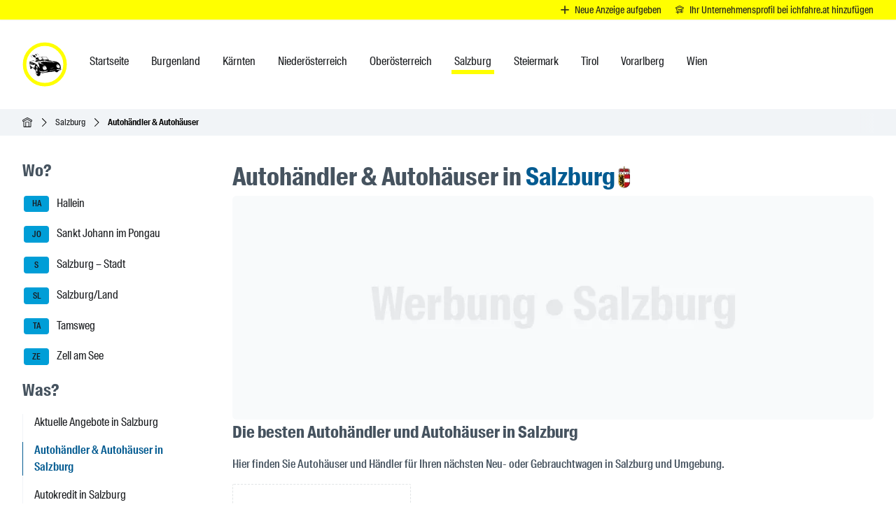

--- FILE ---
content_type: text/html
request_url: https://ichfahre.at/salzburg/autohaus/?s=isuzu
body_size: 82204
content:
<!DOCTYPE html><html lang="de" dir="ltr" prefix="og: https://ogp.me/ns#"> <head><meta charset="UTF-8"><meta name="viewport" content="width=device-width, initial-scale=1"><title>Autohändler &amp; Autohäuser in Salzburg » ichfahre.at</title><meta name="description" content="Salzburg » Finde erstklassige Autohändler und Autohäuser in deiner Nähe in Österreich"><meta name="locale" content="de"><meta name="google" content="notranslate"><meta name="keywords" content="Private Angebote, Autohändler, Autokredit, Fahrschulen, Autovermietungen, Autoversicherungen, Kfz-Services, Kfz-Teile"><link rel="sitemap" href="/sitemap-index.xml"><link rel="search" type="application/opensearchdescription+xml" href="/opensearch.xml" title="ichfahre.at"><link rel="apple-touch-icon" sizes="180x180" href="/apple-touch-icon.png"><link rel="icon" href="/favicon.ico" type="image/x-icon" sizes="16x16"><link rel="icon" type="image/png" sizes="32x32" href="/favicon-32x32.png"><link rel="icon" type="image/png" sizes="16x16" href="/favicon-16x16.png"><link rel="icon" type="image/svg+xml" sizes="any" href="/favicon.svg"><link rel="manifest" href="/site.webmanifest"><link rel="mask-icon" href="/safari-pinned-tab.svg" color="#5bbad5"><meta name="msapplication-TileColor" content="#da532c"><meta name="theme-color" content="#ffff00"><link rel="canonical" href="https://ichfahre.at/salzburg/autohaus/"><link rel="alternate" hreflang="de" href="https://ichfahre.at/salzburg/autohaus/"><link rel="alternate" hreflang="en" href="https://ichfahre.at/en/salzburg/dealers/"><link rel="alternate" hreflang="it" href="https://ichfahre.at/it/salisburghese/concessionari/"><link rel="alternate" hreflang="ro" href="https://ichfahre.at/ro/salzburg/dealeri/"><link rel="alternate" hreflang="es" href="https://ichfahre.at/es/salzburgo/concesionarios/"><link rel="alternate" hreflang="fr" href="https://ichfahre.at/fr/salzbourg/mandataire-auto/"><link rel="alternate" hreflang="tr" href="https://ichfahre.at/tr/salzburg/araba-saticilari/"><link rel="alternate" hreflang="ru" href="https://ichfahre.at/ru/zalcburg/avtodilery/"><link rel="alternate" hreflang="x-default" href="https://ichfahre.at/salzburg/autohaus/"><meta property="og:title" content="Autohändler &#38; Autohäuser in Salzburg » ichfahre.at"><meta property="og:description" content="Salzburg » Finde erstklassige Autohändler und Autohäuser in deiner Nähe in Österreich"><meta property="og:url" content="https://ichfahre.at/salzburg/autohaus/"><meta property="og:site_name" content="ichfahre.at"><meta property="og:locale" content="de"><meta property="og:type" content="website"><meta property="og:image:width" content="1200"><meta property="og:image:height" content="630"><meta property="og:image:alt" content="Autohändler &#38; Autohäuser in Salzburg » ichfahre.at"><meta property="og:image" content="https://ichfahre.at/images/og/autohaus-salzburg.jpg"><meta name="twitter:title" content="Autohändler &#38; Autohäuser in Salzburg » ichfahre.at"><meta property="twitter:description" content="Salzburg » Finde erstklassige Autohändler und Autohäuser in deiner Nähe in Österreich"><meta name="twitter:site" content="@ichfahreat"><meta name="twitter:card" content="summary_large_image"><meta name="twitter:image:width" content="1200"><meta name="twitter:image:height" content="630"><meta name="twitter:image:alt" content="Autohändler &#38; Autohäuser in Salzburg » ichfahre.at"><meta name="twitter:image" content="https://ichfahre.at/images/og/autohaus-salzburg.jpg"><script type="application/ld+json">{"@context":"https://schema.org","@type":"BreadcrumbList","itemListElement":[{"@type":"ListItem","position":1,"name":"Startseite","item":"https://ichfahre.at/"},{"@type":"ListItem","position":2,"name":"Salzburg","item":"https://ichfahre.at/salzburg/"},{"@type":"ListItem","position":3,"name":"Autohändler & Autohäuser","item":"https://ichfahre.at/salzburg/autohaus/"}]}</script><link rel="preload" href="/fonts/SuisseIntlCond-Regular-WebXL.woff2" as="font" type="font/woff2" crossorigin="anonymous"><link rel="preload" href="/fonts/SuisseIntlCond-Medium-WebXL.woff2" as="font" type="font/woff2" crossorigin="anonymous"><link rel="preload" href="/fonts/SuisseIntlCond-Semibold-WebXL.woff2" as="font" type="font/woff2" crossorigin="anonymous"><link rel="preload" href="/fonts/SuisseIntlCond-Bold-WebXL.woff2" as="font" type="font/woff2" crossorigin="anonymous"><link rel="stylesheet" href="/_ichfahre/angebote.C-YoimZI.css">
<link rel="stylesheet" href="/_ichfahre/angebote.EaK9AyyT.css">
<link rel="stylesheet" href="/_ichfahre/autohaus.D-oaVlHa.css">
<link rel="stylesheet" href="/_ichfahre/angebote.Yjcv7cU6.css"></head> <body> <header aria-label="Seitennavigation" class="i-h-w"> <section class="relative hidden sm:flex bg-yellow justify-end w-full px-4 shadow-sm text-sm" aria-labelledby="i-hshab"> <h2 id="i-hshab" class="sr-only">Neue Anzeige aufgeben</h2> <a href="https://ichfahre.at/service/anzeige-aufgeben/" class="flex flex-row justify-center items-center py-1 px-1 whitespace-nowrap btn-dark-text">  <svg width="1em" height="1em" viewBox="0 0 114 114" aria-hidden="true" class="size-3 text-dark" data-icon="angebote-plus">  <symbol id="ai:local:angebote-plus"><path fill="currentColor" stroke="currentColor" stroke-width="5.71" d="M98.5 36.4c-2.19 0-3.96 2.23-3.96 5v45.1h-44.6c-2.74 0-4.95 1.78-4.95 4s2.21 4 4.95 4h44.6v45.3c0 2.77 1.76 5 3.96 5 2.19 0 3.96-2.23 3.96-5V94.5h44.7c2.74 0 4.95-1.78 4.95-4s-2.21-4-4.95-4h-44.7V41.4c0-2.77-1.76-5-3.96-5z" transform="matrix(1.01 0 0 1 -42.58 -33.6)"/></symbol><use  xlink:href="#ai:local:angebote-plus"></use>  </svg> <span class="me-3 pl-2 text-nowrap">Neue Anzeige aufgeben</span>  </a><a href="https://ichfahre.at/service/unternehmensprofil-erstellen/" class="flex flex-row justify-center items-center py-1 px-1 whitespace-nowrap btn-dark-text">  <svg width="1em" height="1em" viewBox="0 0 114 114" aria-hidden="true" class="size-3 text-dark" data-icon="autohaus-plus">  <use  xlink:href="#ai:local:autohaus-plus"></use>  </svg> <span class="me-3 pl-2 text-nowrap">Ihr Unternehmensprofil bei ichfahre.at hinzufügen</span>  </a> </section> <div id="menu-main-m" class="i-m-nav-m"> <div id="menu-main-w" class="i-m-nav-w"> <nav id="menu-main-c" class="i-m-nav-c" aria-label="Hauptmenü-Navigation"> <div class="i-m-nav-l"> <a href="https://ichfahre.at/" aria-label="ichfahre.at logo"> <svg width="1em" height="1em" viewBox="0 0 512 512" aria-hidden="true" class="size-16 logo" data-icon="logo">  <use  xlink:href="#ai:local:logo"></use>  </svg> </a> <div class="i-m-nav-bw"> <button type="button" class="i-m-nav-b" id="main-nav-menu" title="MENÜ" data-menu-state="close"><span class="block mx-2">Salzburg</span> <span id="menu-icon-open" class="size-4"> <svg width="14" height="14" viewBox="0 0 12 12" aria-hidden="true" data-icon="arrow-down">  <symbol id="ai:local:arrow-down"><path fill="currentColor" fill-rule="evenodd" d="m.148 3.61 5.5 5.5a.502.502 0 0 0 .708 0l5.5-5.5a.502.502 0 0 0-.708-.708l-5.15 5.15-5.15-5.15a.502.502 0 0 0-.708.708z"/></symbol><use  xlink:href="#ai:local:arrow-down"></use>  </svg> </span> <span id="menu-icon-close" class="size-4 hidden"> <svg width="14" height="14" viewBox="0 0 12 12" aria-hidden="true" data-icon="arrow-up">  <symbol id="ai:local:arrow-up"><path fill="currentColor" fill-rule="evenodd" d="m11.892 8.35-5.5-5.5a.502.502 0 0 0-.708 0l-5.5 5.5a.502.502 0 0 0 .708.708l5.15-5.15 5.15 5.15a.502.502 0 0 0 .708-.708z"/></symbol><use  xlink:href="#ai:local:arrow-up"></use>  </svg> </span> </button> </div> </div> <div id="menu-main" class="i-m-nav hidden lg:block"> <ul aria-label="Hauptmenü-Navigation"> <li> <a href="https://ichfahre.at/">  <span>Startseite</span>  </a> </li><li> <a href="https://ichfahre.at/burgenland/">  <span>Burgenland</span>  </a> </li><li> <a href="https://ichfahre.at/kaernten/">  <span>Kärnten</span>  </a> </li><li> <a href="https://ichfahre.at/niederoesterreich/">  <span>Niederösterreich</span>  </a> </li><li> <a href="https://ichfahre.at/oberoesterreich/">  <span>Oberösterreich</span>  </a> </li><li class="active"> <a href="https://ichfahre.at/salzburg/">  <span>Salzburg</span>  </a> </li><li> <a href="https://ichfahre.at/steiermark/">  <span>Steiermark</span>  </a> </li><li> <a href="https://ichfahre.at/tirol/">  <span>Tirol</span>  </a> </li><li> <a href="https://ichfahre.at/vorarlberg/">  <span>Vorarlberg</span>  </a> </li><li> <a href="https://ichfahre.at/wien/">  <span>Wien</span>  </a> </li> </ul> </div> <div id="menu-main-b-close" class="i-m-nav-bcw hidden"> <button type="button" class="i-m-nav-bc" id="main-nav-menu-bc" title="Schließen"> <span id="menu-icon-b-close" class="size-5"> <svg width="20" height="20" viewBox="0 0 14 14" aria-hidden="true" data-icon="close">  <use  xlink:href="#ai:local:close"></use>  </svg> </span> <span class="block mx-2">Schließen</span> </button> </div> </nav> </div> </div> <div class="i-s-nav-bw"> <button type="button" class="i-s-nav-bo" id="side-nav-menu-open" title="MENÜ"> <span class="size-4"> <svg width="14" height="14" viewBox="0 0 14 14" aria-hidden="true" data-icon="menu">  <symbol id="ai:local:menu"><path fill="currentColor" fill-rule="evenodd" d="M16 12H0v-2h16v2Zm0-5H0V5h16v2Zm0-5H0V0h16v2Z" clip-rule="evenodd"/></symbol><use  xlink:href="#ai:local:menu"></use>  </svg> </span> <span class="block mx-2">MENÜ</span> </button> </div><div class="bg-surface2 w-full"> <div class="i-bread-w px-4 sm:px-6 lg:px-8"> <nav id="breadcrumb" aria-label="Positionsanzeige" class="i-bread-c"> <ol aria-labelledby="breadcrumb" class="i-bread"> <li class="i-bread-i">  <a href="https://ichfahre.at/" class="i-bread-t"> <i class="i-bread-h"><span class="i-bread-hw"><svg width="14" height="14" viewBox="0 0 114 114" aria-hidden="true" data-icon="home">  <symbol id="ai:local:home"><path fill="currentColor" d="M57.54-.4c-2.878.131-7.454 2.47-21.513 10.1C8.151 24.9 4.919 26.6 3.707 28 .364 31.83.243 34.48.233 36.82c-.018 6.94 5.231 13.1 11.21 13.1h1.536v57.9c0 5.63 5.615 5.56 5.615 5.56l76.861.344s5.242-.19 5.303-5.13l.71-58.7h1.535c2.899 0 5.505-1.33 7.767-3.95 4.323-5.01 4.525-11.9.51-17.1-1.496-1.92-5.162-4.1-25.453-15.2-13.029-7.12-24.543-13.3-25.553-13.7-.868-.332-1.636-.534-2.596-.49zm-.322 8.41c1.394 0 47.773 25.5 48.682 26.7.47.639.854 1.78.854 2.54 0 1.73-2.04 4.16-3.484 4.16-1.586 0-44.44-23.9-46.157-23.9-2.687 0-25.856 14.5-46.157 23.9-1.455 0-3.505-2.43-3.505-4.16 0-2.29 1.444-3.59 7.575-6.82C25.53 24.9 55.73 7.93 57.143 7.93zm.039 18.3 37.067 20.2v57.7l-14.948.018v-53.3H35.34v53.3l-15.756.017c.065-11.4.315-46.4.486-57.8 12.423-6.76 24.745-13.6 37.269-20.2zm-14.443 31.1h29.088v46.8l-29.088.035z"/></symbol><use  xlink:href="#ai:local:home"></use>  </svg></span></i>
        <span class="sr-only">Startseite</span> </a> </li><li class="i-bread-i"> <i class="i-bread-s"> <span class="i-bread-icw"> <svg width="12" height="12" viewBox="0 0 12 12" aria-hidden="true" data-icon="arrow-right">  <symbol id="ai:local:arrow-right"><path fill="currentColor" fill-rule="evenodd" d="m3.85 11.9 5.5-5.5a.502.502 0 0 0 0-.708l-5.5-5.5A.502.502 0 0 0 3.142.9l5.15 5.15-5.15 5.15a.502.502 0 0 0 .708.708z"/></symbol><use  xlink:href="#ai:local:arrow-right"></use>  </svg> </span> </i> <a href="https://ichfahre.at/salzburg/" class="i-bread-t"> Salzburg </a> </li><li class="i-bread-i"> <i class="i-bread-s"> <span class="i-bread-icw"> <svg width="12" height="12" viewBox="0 0 12 12" aria-hidden="true" data-icon="arrow-right">  <use  xlink:href="#ai:local:arrow-right"></use>  </svg> </span> </i> <div class="i-bread-a">Autohändler &amp; Autohäuser</div> </li> </ol> </nav> </div> </div>  </header> <div class="i-w py-6 px-4 sm:py-6 sm:px-6 lg:px-8 lg:py-8">   <div class="i-c mb-28">  <div id="sidebar-m" class="i-side-m"> <div class="i-side-w"> <div class="i-side-c"> <button type="button" class="i-s-nav-bc" id="side-nav-menu-close" title="MENÜ"> <span class="size-5"> <svg width="20" height="20" viewBox="0 0 14 14" aria-hidden="true" data-icon="close">  <symbol id="ai:local:close"><path fill="currentColor" fill-rule="evenodd" d="M8.414 7 14 1.414 12.586 0 7 5.586 1.414 0 0 1.414 5.586 7 0 12.586 1.414 14 7 8.414 12.586 14 14 12.586 8.414 7z" clip-rule="evenodd"/></symbol><use  xlink:href="#ai:local:close"></use>  </svg> </span> <span class="block mx-2">MENÜ</span> </button> <aside aria-labelledby="i-s-heading"> <h2 id="i-s-heading" class="sr-only">Seitenleisten-Navigation</h2> <div class="flex flex-col gap-8 pr-2"> <section aria-labelledby="sidebarnav-reg-heading"><h2 id="sidebarnav-reg-heading">Wo?</h2><nav class="mt-4"><ul class="regions"><li class="irl"> <a href="https://ichfahre.at/salzburg/hallein/" class="ira">  <abbr title="Abkürzungen für Kfz-Kennzeichen aus Hallein" class="irb"> HA </abbr> Hallein </a> </li><li class="irl"> <a href="https://ichfahre.at/salzburg/sankt-johann/" class="ira">  <abbr title="Abkürzungen für Kfz-Kennzeichen aus Sankt Johann im Pongau" class="irb"> JO </abbr> Sankt Johann im Pongau </a> </li><li class="irl"> <a href="https://ichfahre.at/salzburg/stadt-salzburg/" class="ira">  <abbr title="Abkürzungen für Kfz-Kennzeichen aus Salzburg – Stadt" class="irb"> S </abbr> Salzburg – Stadt </a> </li><li class="irl"> <a href="https://ichfahre.at/salzburg/land-salzburg/" class="ira">  <abbr title="Abkürzungen für Kfz-Kennzeichen aus Salzburg/Land" class="irb"> SL </abbr> Salzburg/Land </a> </li><li class="irl"> <a href="https://ichfahre.at/salzburg/tamsweg/" class="ira">  <abbr title="Abkürzungen für Kfz-Kennzeichen aus Tamsweg" class="irb"> TA </abbr> Tamsweg </a> </li><li class="irl"> <a href="https://ichfahre.at/salzburg/zell-am-see/" class="ira">  <abbr title="Abkürzungen für Kfz-Kennzeichen aus Zell am See" class="irb"> ZE </abbr> Zell am See </a> </li></ul></nav></section> <section aria-labelledby="sidebarnav-cat-heading"><h2 id="sidebarnav-cat-heading">Was?</h2><nav class="mt-4"><ul class="border-l border-surface2"><li class="irl"><a href="https://ichfahre.at/salzburg/angebote/" class="block border-l pl-4 -ml-px max-w-60 text-balance border-transparent hover:border-blueSecondary"> Aktuelle Angebote in Salzburg </a></li><li class="irl"><span class="block border-l pl-4 -ml-px max-w-60 text-balance  text-blueSecondary border-current font-semibold">Autohändler &amp; Autohäuser in Salzburg</span></li><li class="irl"><a href="https://ichfahre.at/salzburg/autokredit/" class="block border-l pl-4 -ml-px max-w-60 text-balance border-transparent hover:border-blueSecondary"> Autokredit in Salzburg </a></li><li class="irl"><a href="https://ichfahre.at/salzburg/mietwagen/" class="block border-l pl-4 -ml-px max-w-60 text-balance border-transparent hover:border-blueSecondary"> Autos &amp; Transporter mieten in Salzburg </a></li><li class="irl"><a href="https://ichfahre.at/salzburg/kfz-teile/" class="block border-l pl-4 -ml-px max-w-60 text-balance border-transparent hover:border-blueSecondary"> Autoteile und Zubehör in Salzburg </a></li><li class="irl"><a href="https://ichfahre.at/salzburg/kfz-service/" class="block border-l pl-4 -ml-px max-w-60 text-balance border-transparent hover:border-blueSecondary"> Kfz-Service &amp; -Reparaturen in Salzburg </a></li><li class="irl"><a href="https://ichfahre.at/salzburg/versicherung/" class="block border-l pl-4 -ml-px max-w-60 text-balance border-transparent hover:border-blueSecondary"> Kfz-Versicherung in Salzburg </a></li><li class="irl"><a href="https://ichfahre.at/salzburg/fahrrad/" class="block border-l pl-4 -ml-px max-w-60 text-balance border-transparent hover:border-blueSecondary"> Alles für dein Fahrrad in Salzburg </a></li><li class="irl"><a href="https://ichfahre.at/salzburg/fahrschulen/" class="block border-l pl-4 -ml-px max-w-60 text-balance border-transparent hover:border-blueSecondary"> Fahrschulen in Salzburg </a></li><li class="irl"><a href="https://ichfahre.at/salzburg/tankstelle-carwash/" class="block border-l pl-4 -ml-px max-w-60 text-balance border-transparent hover:border-blueSecondary"> Tankstelle, Car Wash &amp; Werkstatt in Salzburg </a></li></ul></nav></section>   <section aria-labelledby="sidebarnav-qrcode-heading"> <h2 id="sidebarnav-qrcode-heading">QR-Code</h2> <div class="flex flex-col mt-4 border-surface2 border-x-2 border-y-2 rounded-md p-0 max-w-44"> <div class="flex justify-center items-center p-2"> <img src="/images/qr/qr-code-autohaus-salzburg.webp" alt="QR-Code für die Seite:Autohändler &#38; Autohäuser in Salzburg, Österreich" loading="lazy" decoding="async" fetchpriority="auto" width="150" height="150" class="i-qr"> </div> <div class="bg-surface2"> <div class="text-center text-sm text-pretty max-w-44 p-2"> <p>QR-Code für die Seite:</p> <p> <span class="font-medium">Autohändler &amp; Autohäuser</span>  in Salzburg, Österreich </p> </div> </div> </div> </section> </div> </aside> <div class="i-s-nav-bcw"> <button type="button" class="i-s-nav-bc2" id="side-nav-menu-b-close" title="Schließen"> <span class="size-5"> <svg width="20" height="20" viewBox="0 0 14 14" aria-hidden="true" data-icon="close">  <use  xlink:href="#ai:local:close"></use>  </svg> </span> <span class="block mx-2">Schließen</span> </button> </div> </div> </div> </div> <main id="main-content" class="i-m-c" aria-labelledby="ii-m-heading">  <h1 id="ii-m-heading"> Autohändler &amp; Autohäuser in <span class="inline-flex flex-row gap-1"> <span class="text-blueSecondary">Salzburg</span> <span class="w-10 flex items-center"> <img alt="Salzburg" width="40" height="40" loading="lazy" decoding="async" srcset="/images/land/salzburg-40x40.webp 1x, /images/land/salzburg-80x80.webp 2x" src="/images/land/salzburg-40x40.webp"> </span> </span> </h1> <section aria-labelledby="i-hb"> <h2 id="i-hb" class="sr-only">Header Banner</h2> <a href="mailto:werbung@ichfahre.at?subject=Werbung%20Salzburg&#38;body=Bitte%20stellen%20Sie%20sicher%2C%20dass%20Sie%20das%20erforderliche%20Bild%20und%20den%20Link%20zu%20Ihrer%20Website%20anh%C3%A4ngen%2C%20bevor%20Sie%20die%20E-Mail%20senden.%0A%0A%20%20Anforderungen%20an%20die%20Bilder%0A%20%20-%20Bildformat%3A%20JPEG.%0A%20%20-%20Bildgr%C3%B6%C3%9Fe%3A%201000x350px.%0A%20%20-%20Dateigr%C3%B6%C3%9Fe%3A%20max.%20100Kb.%0A%20%20%0A%20%20Bitte%20w%C3%A4hlen%20Sie%20die%20Dauer%3A%20%0A%20%20-%201%20Monat%20650%20EUR.%20%0A%20%20-%203%20Monate%20900%20EUR.%20%0A%20%20-%206%20Monate%201400%20EUR.%0A%20%20-%2012%20Monate%202100%20EUR.%0A%20%20%0A%20%20Bannerplatzierung%3A%0A%20%20-%20Salzburg" title="Hier könnte Ihre Werbung stehen! | Salzburg" aria-label="Hier könnte Ihre Werbung stehen! | Salzburg" rel="noopener noreferrer" target="_blank"><picture> <source srcset="/images/header-placeholder/header-banner-salzburg.webp" width="1000" height="350" media="(min-width: 700px) and (-webkit-min-device-pixel-ratio: 1.25), (min-width: 700px) and (min-resolution: 120dpi)"> <source srcset="/images/header-placeholder/header-banner-salzburg.webp" width="1000" height="350" media="(min-width: 700px)"> <source srcset="/images/header-placeholder/header-banner-salzburg-700.webp" width="700" height="245" media="(min-width: 480px) and (-webkit-min-device-pixel-ratio: 1.25), (min-width: 480px) and (min-resolution: 120dpi)"> <source srcset="/images/header-placeholder/header-banner-salzburg-700.webp" width="700" height="245" media="(min-width: 480px)"> <source srcset="/images/header-placeholder/header-banner-salzburg-480.webp" width="480" height="168" media="(min-width: 360px) and (-webkit-min-device-pixel-ratio: 1.25), (min-width: 360px) and (min-resolution: 120dpi)"> <source srcset="/images/header-placeholder/header-banner-salzburg-480.webp" width="480" height="168" media="(min-width: 360px)"> <source srcset="/images/header-placeholder/header-banner-salzburg-360.webp" width="360" height="126" media="(min-width: 280px) and (-webkit-min-device-pixel-ratio: 1.25), (min-width: 280px) and (min-resolution: 120dpi)"> <source srcset="/images/header-placeholder/header-banner-salzburg-360.webp" width="360" height="126" media="(min-width: 280px)"> <img alt="Hier könnte Ihre Werbung stehen! | Salzburg" src="/images/header-placeholder/header-banner-salzburg-360.webp" srcset="/images/header-placeholder/header-banner-salzburg-360.webp 280w, /images/header-placeholder/header-banner-salzburg-480.webp 480w, /images/header-placeholder/header-banner-salzburg-700.webp 700w, /images/header-placeholder/header-banner-salzburg.webp 1000w" sizes="(min-width: 700px) 1000px, (min-width: 480px) 700px, (min-width: 360px) 480px, (min-width: 280px) 360px" width="360" height="126" loading="eager" fetchpriority="high" class="i-hb-i"> </picture> </a> </section> <div class="max-w-3xl"> <h2> Die besten Autohändler und Autohäuser in Salzburg </h2> <p class="text-text1 font-medium my-4"> Hier finden Sie Autohäuser und Händler für Ihren nächsten Neu- oder Gebrauchtwagen in Salzburg und Umgebung. </p> </div><div class="w-full flex flex-col gap-10 xl:flex-row flex-wrap mb-20"> <div class="flex self-center justify-center items-center"> <a href="https://ichfahre.at/service/unternehmensprofil-erstellen/?anfuegen=autohaus" class="btn-add">  <svg width="1em" height="1em" viewBox="0 0 114 114" aria-hidden="true" data-icon="autohaus-plus">  <symbol id="ai:local:autohaus-plus"><path fill="currentColor" d="M56.46 0c-2.878.113-7.454 2.13-21.513 8.73-27.876 13.1-31.108 14.6-32.32 15.8-3.343 3.31-3.474 5.59-3.474 7.62-.018 6 5.231 11.3 11.21 11.3H11.9v26.4c2.272.011 4.545.023 6.817.01.065-9.8.095-19.6.266-29.4 12.423-5.84 24.745-11.7 37.269-17.4l37.067 17.4v48.6l-1.151.934c-.818.662-1.92.936-3.788.936h-2.636v-20.1c0-22.2.01-22.2-3.11-23.6-1.486-.707-4.536-.801-26.362-.801-8.353 0-25.149.43-26.36 1.12-2.617 1.48-2.819 3.49-2.86 8.06l-.027 3.55h7.333v-5.38h44.44v7.83h-34.24v7.33l33.936.258v6.36l-18.28.268v6.81l18.28.266.142 4.04.143 4.04H60.195v7.34l15.554-.004c9.322-.002 16.26-.207 17.372-.516 2.313-.643 5.01-2.98 6.252-5.41.9-1.77.948-3.07.948-25.4v-23.5h1.535c2.9 0 5.505-1.15 7.767-3.41 4.323-4.33 4.525-10.3.51-14.7-1.495-1.65-5.162-3.54-25.453-13.1C71.651 6.131 60.137.881 59.127.481 58.26.194 57.491.019 56.532.057zm-.32 7.26c1.394 0 47.773 22 48.682 23.1.47.552.854 1.54.854 2.2 0 1.49-2.04 3.59-3.484 3.59-1.586 0-44.44-20.7-46.157-20.7-2.687 0-25.856 12.5-46.157 20.7-1.455 0-3.505-2.1-3.505-3.59 0-1.98 1.444-3.1 7.575-5.88 10.504-4.77 40.703-19.4 42.117-19.4zm-25.957 55.7c-2.545 0-4.596 2.03-4.596 4.55v15.6H9.932c-2.515 0-4.545 2.01-4.545 4.5v1.68c0 2.49 2.03 4.5 4.545 4.5h15.655v15.6c0 2.52 2.05 4.55 4.596 4.55h1.485c2.545 0 4.595-2.03 4.595-4.55v-15.6h15.655c2.515 0 4.545-2.01 4.545-4.5v-1.68c0-2.49-2.03-4.5-4.545-4.5H36.263v-15.6c0-2.52-2.05-4.55-4.595-4.55z"/></symbol><use  xlink:href="#ai:local:autohaus-plus"></use>  </svg> <span>Erstellen Sie Ihre Unternehmensseite</span>  </a> </div> <div class="flex self-center max-w-80"> <style>astro-island,astro-slot,astro-static-slot{display:contents}</style><script>(()=>{var e=async t=>{await(await t())()};(self.Astro||(self.Astro={})).only=e;window.dispatchEvent(new Event("astro:only"));})();</script><script>(()=>{var A=Object.defineProperty;var g=(i,o,a)=>o in i?A(i,o,{enumerable:!0,configurable:!0,writable:!0,value:a}):i[o]=a;var d=(i,o,a)=>g(i,typeof o!="symbol"?o+"":o,a);{let i={0:t=>m(t),1:t=>a(t),2:t=>new RegExp(t),3:t=>new Date(t),4:t=>new Map(a(t)),5:t=>new Set(a(t)),6:t=>BigInt(t),7:t=>new URL(t),8:t=>new Uint8Array(t),9:t=>new Uint16Array(t),10:t=>new Uint32Array(t),11:t=>1/0*t},o=t=>{let[l,e]=t;return l in i?i[l](e):void 0},a=t=>t.map(o),m=t=>typeof t!="object"||t===null?t:Object.fromEntries(Object.entries(t).map(([l,e])=>[l,o(e)]));class y extends HTMLElement{constructor(){super(...arguments);d(this,"Component");d(this,"hydrator");d(this,"hydrate",async()=>{var b;if(!this.hydrator||!this.isConnected)return;let e=(b=this.parentElement)==null?void 0:b.closest("astro-island[ssr]");if(e){e.addEventListener("astro:hydrate",this.hydrate,{once:!0});return}let c=this.querySelectorAll("astro-slot"),n={},h=this.querySelectorAll("template[data-astro-template]");for(let r of h){let s=r.closest(this.tagName);s!=null&&s.isSameNode(this)&&(n[r.getAttribute("data-astro-template")||"default"]=r.innerHTML,r.remove())}for(let r of c){let s=r.closest(this.tagName);s!=null&&s.isSameNode(this)&&(n[r.getAttribute("name")||"default"]=r.innerHTML)}let p;try{p=this.hasAttribute("props")?m(JSON.parse(this.getAttribute("props"))):{}}catch(r){let s=this.getAttribute("component-url")||"<unknown>",v=this.getAttribute("component-export");throw v&&(s+=` (export ${v})`),console.error(`[hydrate] Error parsing props for component ${s}`,this.getAttribute("props"),r),r}let u;await this.hydrator(this)(this.Component,p,n,{client:this.getAttribute("client")}),this.removeAttribute("ssr"),this.dispatchEvent(new CustomEvent("astro:hydrate"))});d(this,"unmount",()=>{this.isConnected||this.dispatchEvent(new CustomEvent("astro:unmount"))})}disconnectedCallback(){document.removeEventListener("astro:after-swap",this.unmount),document.addEventListener("astro:after-swap",this.unmount,{once:!0})}connectedCallback(){if(!this.hasAttribute("await-children")||document.readyState==="interactive"||document.readyState==="complete")this.childrenConnectedCallback();else{let e=()=>{document.removeEventListener("DOMContentLoaded",e),c.disconnect(),this.childrenConnectedCallback()},c=new MutationObserver(()=>{var n;((n=this.lastChild)==null?void 0:n.nodeType)===Node.COMMENT_NODE&&this.lastChild.nodeValue==="astro:end"&&(this.lastChild.remove(),e())});c.observe(this,{childList:!0}),document.addEventListener("DOMContentLoaded",e)}}async childrenConnectedCallback(){let e=this.getAttribute("before-hydration-url");e&&await import(e),this.start()}async start(){let e=JSON.parse(this.getAttribute("opts")),c=this.getAttribute("client");if(Astro[c]===void 0){window.addEventListener(`astro:${c}`,()=>this.start(),{once:!0});return}try{await Astro[c](async()=>{let n=this.getAttribute("renderer-url"),[h,{default:p}]=await Promise.all([import(this.getAttribute("component-url")),n?import(n):()=>()=>{}]),u=this.getAttribute("component-export")||"default";if(!u.includes("."))this.Component=h[u];else{this.Component=h;for(let f of u.split("."))this.Component=this.Component[f]}return this.hydrator=p,this.hydrate},e,this)}catch(n){console.error(`[astro-island] Error hydrating ${this.getAttribute("component-url")}`,n)}}attributeChangedCallback(){this.hydrate()}}d(y,"observedAttributes",["props"]),customElements.get("astro-island")||customElements.define("astro-island",y)}})();</script><astro-island uid="ZwPHsa" component-url="/_ichfahre/ClientAutohausList.BwT-ukUI.js" component-export="default" renderer-url="/_ichfahre/client.CT8MF6Zs.js" props="{&quot;emptyMessage&quot;:[0,{&quot;title&quot;:[0,&quot;Es gibt keine Daten zu zeigen.&quot;],&quot;description&quot;:[0,&quot;Bitte versuchen Sie es später noch einmal.&quot;]}],&quot;actionTitle&quot;:[0,&quot;Mehr erfahren&quot;],&quot;lang&quot;:[0,&quot;de&quot;]}" ssr client="only" opts="{&quot;name&quot;:&quot;ClientAutohausList&quot;,&quot;value&quot;:&quot;react&quot;}"></astro-island>             </div> </div> <section aria-labelledby="i-56fn"> <div class="i-filter-tw"> <h2 id="i-56fn" class="i-filter-t"> Ihr Vertragshändler in Salzburg </h2> </div> <div class="i-filter-l"> <a href="https://ichfahre.at/salzburg/autohaus/?s=audi" class="i-filter-la shadow-md"> Audi Partner </a> <a href="https://ichfahre.at/salzburg/autohaus/?s=bmw" class="i-filter-la shadow-md"> BMW Partner </a> <a href="https://ichfahre.at/salzburg/autohaus/?s=ford" class="i-filter-la shadow-md"> Ford Partner </a> <a href="https://ichfahre.at/salzburg/autohaus/?s=mercedes" class="i-filter-la shadow-md"> Mercedes-Benz Partner </a> <a href="https://ichfahre.at/salzburg/autohaus/?s=opel" class="i-filter-la shadow-md"> Opel Partner </a> <a href="https://ichfahre.at/salzburg/autohaus/?s=skoda" class="i-filter-la shadow-md"> Škoda Partner </a> <a href="https://ichfahre.at/salzburg/autohaus/?s=vw" class="i-filter-la shadow-md"> Volkswagen Partner </a> <a href="https://ichfahre.at/salzburg/autohaus/?s=seat" class="i-filter-la shadow-md"> SEAT Partner </a> <a href="https://ichfahre.at/salzburg/autohaus/?s=porsche" class="i-filter-la shadow-md"> Porsche Partner </a> <a href="https://ichfahre.at/salzburg/autohaus/?s=smart" class="i-filter-la shadow-md"> Smart Partner </a> <a href="https://ichfahre.at/salzburg/autohaus/?s=tesla" class="i-filter-la shadow-md"> Tesla Partner </a> <a href="https://ichfahre.at/salzburg/autohaus/?s=fiat" class="i-filter-la shadow-md"> Fiat Partner </a> <a href="https://ichfahre.at/salzburg/autohaus/?s=alfa-romeo" class="i-filter-la shadow-md"> Alfa Romeo Partner </a> <a href="https://ichfahre.at/salzburg/autohaus/?s=dacia" class="i-filter-la shadow-md"> Dacia Partner </a> <a href="https://ichfahre.at/salzburg/autohaus/?s=renault" class="i-filter-la shadow-md"> Renault Partner </a> <a href="https://ichfahre.at/salzburg/autohaus/?s=citroen" class="i-filter-la shadow-md"> Citroën Partner </a><a href="https://ichfahre.at/salzburg/autohaus/?s=ds" class="i-filter-la shadow-md"> DS Partner </a> <a href="https://ichfahre.at/salzburg/autohaus/?s=peugeot" class="i-filter-la shadow-md"> Peugeot Partner </a> <a href="https://ichfahre.at/salzburg/autohaus/?s=hyundai" class="i-filter-la shadow-md"> Hyundai Partner </a> <a href="https://ichfahre.at/salzburg/autohaus/?s=toyota" class="i-filter-la shadow-md"> Toyota Partner </a> <a href="https://ichfahre.at/salzburg/autohaus/?s=lexus" class="i-filter-la shadow-md"> Lexus Partner </a> <a href="https://ichfahre.at/salzburg/autohaus/?s=mitsubishi" class="i-filter-la shadow-md"> Mitsubishi Partner </a> <a href="https://ichfahre.at/salzburg/autohaus/?s=nissan" class="i-filter-la shadow-md"> Nissan Partner </a> <a href="https://ichfahre.at/salzburg/autohaus/?s=honda" class="i-filter-la shadow-md"> Honda Partner </a> <a href="https://ichfahre.at/salzburg/autohaus/?s=subaru" class="i-filter-la shadow-md"> Subaru Partner </a> <a href="https://ichfahre.at/salzburg/autohaus/?s=mazda" class="i-filter-la shadow-md"> Mazda Partner </a> <a href="https://ichfahre.at/salzburg/autohaus/?s=kia" class="i-filter-la shadow-md"> Kia Partner </a> <a href="https://ichfahre.at/salzburg/autohaus/?s=isuzu" class="i-filter-la shadow-md"> Isuzu Partner </a> <a href="https://ichfahre.at/salzburg/autohaus/?s=land-rover" class="i-filter-la shadow-md"> Land Rover Partner </a> <a href="https://ichfahre.at/salzburg/autohaus/?s=mini" class="i-filter-la shadow-md"> Mini Partner </a> <a href="https://ichfahre.at/salzburg/autohaus/?s=mg" class="i-filter-la shadow-md"> MG Partner </a> <a href="https://ichfahre.at/salzburg/autohaus/?s=volvo" class="i-filter-la shadow-md"> Volvo Partner </a> <a href="https://ichfahre.at/salzburg/autohaus/?s=chevrolet" class="i-filter-la shadow-md"> Chevrolet Partner </a> <a href="https://ichfahre.at/salzburg/autohaus/?s=chrysler" class="i-filter-la shadow-md"> Chrysler Partner </a> <a href="https://ichfahre.at/salzburg/autohaus/?s=dodge" class="i-filter-la shadow-md"> Dodge Partner </a> <a href="https://ichfahre.at/salzburg/autohaus/?s=jeep" class="i-filter-la shadow-md"> Jeep Partner </a> <a href="https://ichfahre.at/salzburg/autohaus/?s=ram" class="i-filter-la shadow-md"> RAM Partner </a> <a href="https://ichfahre.at/salzburg/autohaus/?s=iveco" class="i-filter-la shadow-md"> Iveco Partner </a> <a href="https://ichfahre.at/salzburg/autohaus/?s=man" class="i-filter-la shadow-md"> MAN Partner </a> </div> </section>  </main>  </div>   </div> <footer id="footer-content" aria-labelledby="ii-fh"> <h2 id="ii-fh" class="sr-only">Inhaltsinformationen</h2> <div class="i-w py-6 px-4 sm:py-6 sm:px-6 lg:px-8 lg:py-8">  <div class="hidden lg:block -z-1 absolute"> <svg width="960" height="960" viewBox="0 0 135.47 135.47" aria-hidden="true" data-icon="map-salzburg">  <symbol id="ai:local:map-salzburg"><g fill="#21252c"><path d="M115.123 89.694c.067-.806 1.19-1.843 1.255-1.875.164-.082.2-.146.35-.607.113-.495.46-.832.79-1.19a10.46 10.46 0 0 1-.388-.848c-.002-.402-.504-.902-.568-1.106-.144-.453.436-1.221.43-1.82-.01-.992-.432-1.15-.512-2.327-.014-.567-.218-1.093-.36-1.634-.224-.888-.684-1.795-.663-1.909.028-.147.59-.339.658-.488.321-.36.816-.469 1.25-.647.495-.245.672.275 1.855-.627.678-.404 1.16-.898 1.509-1.62.459-.996-.18-1.133-.18-1.5 0-.295.499-1.382.833-1.694.261-.244.238-.565-.092-1.269-.105-.225-.213-.379-.28-.399-.404-.12-.579-.297-.711-.696-.181-.451-.074-.918-.052-1.387-.07-.629.37-.736.748-1.092.346-.446 1.02-.856.569-1.41-.22-.188-.172-.282.215-.426 1.106-.414.205-1.523 1.679-1.618.977-.063.76.911 1.55 1.197.184.067.951-.691 1.072-1.06.2-.612.986-.727 1.135-.876.115-.115.13-.176.122-.481-.012-.456.056-.636.24-.636.412-.02.79-.171 1.165-.325.396-.141.754-.24 1.021-.575.506-.75.943-.93 1.173-.484.21.405.726.349.988.575.187.162.23.16.43-.016.536-.47.483-1.371.706-1.456a2.12 2.12 0 0 0 .353-.213c.257-.186.332-.2.429-.084.054.065.05.118-.021.267-.071.15-.085.332-.071.951.015.693.027.777.13.88a.348.348 0 0 0 .269.101c.559-.045.887.038.887.223 0 .056-.182.274-.407.488-.372.354-.53.616-.353.726.176.108-.133.478-.107.724.043.401-.002 1.024-.089 1.215-.187.416-1.149.389-1.315.606-.145.433.408.847.65 1.215l.167.287-.29.419c.149.245.212.52.27.797.177 1.166.189 1.28.14 1.325-.07.068-.945.201-1.19.285-.59.202-1.605.196-2.052.18l-.06-.215c-.084-.302-.26-.396-.53-.283-.287.149-.394.467-.533.743l-.42-.001c-.815.09-.96-.696-1.255-1.3-.14-.264-.922-.065-1.382-.49-.285-.262-.503-.305-.958-.19-.525.132-.765.154-.86.213-.12.074-.233.41-.196.578.058.262-.01.348-.449.564-.616.304-.588.413-.864.458-.176.029-.23.077-.414.372-.272.435-.25.573.114.723.404.183.76.417 1.21.438.287-.01.32.003.667.265.497.508.935.244 1.52.16.18 0 .19.012.36.417.188.339.144.677.103 1.04.318.22.548.478.655.85 0 .37-.674.532-.83.742l-.108.146.12.279c.205.476.082.706-.65 1.222-.598.422-.421.368-.686.554-.144.1-.247.122-.589.122-.762 0-.7.25-.885.116-.192-.14-.447-.225-.577-.193-.369.183-.436.41-.325.763.118.284.103.59-.039.783l-.12.162c.091.19.205.364.324.537.06.075.18.34.265.588.12.353.145.498.115.678a.976.976 0 0 1-.194.58c-.26 0-.595.533-.595.945 0 .079-.062.194-.147.272-.257.24-.151.768.174.864.315.094.324.107.352.524.024.351.044.409.173.505.257.151.554-.006.826-.083l.098.12c.14.174-.556.758-.58.778-.285.238-.396.51-.3.74.087.21.275.377.522.462.284.098.288.175.01.242-.347.086-.6.23-.692.394-.08.145-.077.151.23.436.44.411.423.452-.21.499-.437.032-.537.024-.616-.048-.196-.177-.681.072-1.015-.101-.148-.077-.18-.077-.322-.001-.276.146-.904-.012-1.076.084-.13.072-.23.33-.277.707-.034.274-.053.312-.158.312-.386 0-.338.543-.786.543-.273 0-.46.153-.58.475-.114.305-1.078 1.332-1.37 1.459-.472.206-.701.712-1.527.725zm-25.824 12.05a.834.834 0 0 1-.112-.239c0-.11-.49-.73-.576-.73-.048 0-.2.04-.339.09-.224.079-.29.08-.6.013-.324-.07-.358-.091-.462-.292-.128-.247-.432-.428-.583-.348-.05.027-.172.049-.27.049s-.443.067-.765.149l-.584.149-.265-.15c-.32-.178-.415-.182-.828-.032-.302.11-.33.112-.521.028-.281-.123-.652-.128-.874-.012-.253.131-.381.062-.624-.338-.285-.469-.155-.365-.32-.56-.144-.17-.87-.425-1.33-.466-.267-.024-.324-.012-.413.086-.157.175-.33.14-.756-.149-.452-.306-1.14-.678-1.353-.732-.082-.02-.307 0-.504.045a3.484 3.484 0 0 1-.644.083c-.205 0-.327.03-.425.108-.181.143-.24.138-.88-.061a4.596 4.596 0 0 0-1.116-.207c-.52-.036-.613-.06-1.037-.265-.38-.185-.543-.233-.893-.26-.319-.026-.458-.062-.548-.144-.105-.095-.164-.104-.483-.072-.353.037-.368.033-.534-.128-.166-.161-.179-.164-.46-.111-.16.03-.46.055-.67.055-.367 0-.386-.007-.614-.217-.171-.158-.283-.217-.407-.217-.241 0-.9.248-1.096.412-.118.1-.196.127-.277.099-.062-.022-.398-.054-.747-.072-.542-.028-.651-.049-.76-.147a.742.742 0 0 0-.307-.149 1.111 1.111 0 0 1-.389-.198c-.238-.189-.538-.325-.716-.325-.068 0-.283-.05-.477-.112-.283-.089-.538-.115-1.302-.131a12.025 12.025 0 0 1-1.628-.133c-.75-.124-1.494-.146-1.706-.05-.115.053-.156.047-.247-.035a.382.382 0 0 1-.109-.248c0-.122-.05-.179-.284-.317-.157-.092-.322-.19-.367-.219-.358-.223-.797-.29-.922-.139-.1.121-.299.1-.557-.06-.346-.213-.365-.256-.365-.808 0-.476.006-.5.158-.647.116-.11.169-.224.195-.42.032-.23.065-.286.235-.397.314-.203.615-.256 1.366-.236l.687.017.198-.162.382-.311c.218-.177.414-.191.55-.041.14.154.319.134.54-.06.177-.155.409-.568.409-.727 0-.096-.417-.455-.782-.674-.17-.101-.344-.25-.385-.33-.086-.167-.35-.41-.635-.587-.182-.112-.198-.144-.22-.432a6.142 6.142 0 0 0-.097-.654c-.061-.291-.105-.372-.289-.529-.119-.102-.265-.185-.325-.185-.12 0-.662-.546-.743-.747a.354.354 0 0 0-.178-.172c-.143-.055-.197-.156-.2-.374a.494.494 0 0 0-.081-.25c-.12-.158-.1-.254.14-.708.153-.29.215-.468.204-.588-.017-.166-.028-.173-.31-.202-.249-.025-.316-.057-.447-.214a.968.968 0 0 1-.187-.357c-.02-.11-.138-.276-.326-.462-.228-.226-.294-.327-.294-.456 0-.238.128-.39.365-.432.113-.02.258-.05.324-.066.1-.024.136.014.236.246.139.323.296.441.586.441.123 0 .241.035.28.082.087.105.43.105.582-.001.11-.078.129-.07.319.135l.202.218h.683c.783 0 1.01.081 1.07.377.046.228.237.311.237.414 0 .037.078.134.174.214.162.137.199.145.514.112l.34-.034.225.218c.123.12.26.218.302.218.113 0 .239.136.496.183.148.027.203.008.31-.107.112-.121.158-.135.342-.104.219.037.304.009.823-.269.149-.079.34-.132.489-.134.381-.005.926-.108 1.185-.222l.236-.105a4.626 4.626 0 0 0-.089-.628c-.102-.304.403-.496.853-.324.242.092.243.092.668-.079.341-.136.451-.159.55-.114.166.076.073.166.23.422.139.228.428.292.688.152.283-.152.955-.082 1.565.164.262.106.662.242.89.303.397.106.427.107.783.02.35-.084.377-.084.475.005.127.247.255.343.539.403.308 0 .416.112.445.461.02.239.058.336.183.468.218.23.52.374.78.374.283 0 .403.12.49.494.149.65.738 1.378 1.226 1.514.31.087.495.02 1.152-.413.894-.59.727-.202.926-.538.062-.105.171-.214.244-.241.194-.074.158-.165.322-.166.213 0 .458-.198.576-.464a1.33 1.33 0 0 0 .112-.353c0-.13.05-.155.413-.214.379-.062.531-.158.652-.413.065-.137.208-.272.464-.437.235-.152.37-.276.37-.339 0-.185.137-.242.401-.168.265.074.36.044.572-.184.072-.077.173-.14.224-.14.127 0 .262.222.319.522.07.38.184.459.773.541.278.04.667.057.865.04.395-.036.884.053 1.038.187.067.059.095.165.096.36 0 .393.09.543.335.564.152.013.253-.022.428-.15.167-.12.289-.165.453-.165.235 0 .465-.12.465-.242 0-.081.352-.41.44-.41.246 0 .118.396 1.148.253.304-.042.318-.039.47.123.128.138.198.167.395.167.195 0 .268-.03.396-.163.206-.215.429-.27 1.1-.27h.559l.282-.208c.322-.237.568-.32 1.062-.355.19-.014.372-.052.404-.084.109-.109.243-.06.354.127a.99.99 0 0 0 .263.283c.084.054.312.221.506.372.492.383.585.435.908.512.36.086.48.225.753.876.146.347.292.592.475.793.258.284.264.297.24.579a.975.975 0 0 1-.142.455c-.145.203-.157.566-.029.885l.09.223-.243.232c-.26.249-.41.61-.437 1.05-.014.227-.006.24.23.375.134.078.317.156.406.175.137.029.17.07.209.25.025.118.092.368.15.555.131.434.13.446-.044 1.133l-.147.577c.136.093.243.217.348.337 0 .039-.913 1.004-.963 1.004-.071 0-.328-.326-.434-.326-.04 0-.224.102-.408.227-.293.199-.382.23-.725.259-.277.022-.425.062-.507.136-.202.183-.698 1.28-.85 1.88-.079.31-.165.591-.192.626-.058.074-.25.116-.859.185-.253.029-.527.08-.608.112-.16.064-.468.419-.572.658-.036.082-.1.15-.143.15s-.13.083-.194.186c-.145.235-.392.386-.707.432-.431.063-.752.195-.868.357-.088.124-.109.24-.109.611 0 .385-.017.473-.106.554-.102.092-.109.09-.216-.087z"/><path d="M117.748 74.802c-.283-.2-.514-1.125-.603-1.224-.049-.053-.107-.254-.13-.446-.056-.461-.17-.679-.354-.679-.2 0-.749.434-.874.434-.248-.122-.44-.337-.64-.526l-.405-.005c-.472-.005-1.074-.173-1.264-.352-.185-.173-.248-.664-.456-.912-.134-.159-.162-.168-.433-.146-.407.034-.441-.025-.29-.5.147-.47.132-.602-.079-.698-.38-.174-.227-.49-.788-.559-.277-.06-.51-.092-.781-.024-.202.085-.206.084-.362-.072-.094-.094-.158-.216-.158-.3 0-.12-.074-.476-.262-1.249a.426.426 0 0 0-.18-.24c-.397-.223-.238.31-.765-.049-.31-.15-.496-.248-.665-.554-.087-.181-.194-.36-.237-.395-.537-.104-1.105-.065-1.653-.065-.069-.41-.386-.515-.764-.57-.292 0-.506-.088-.55-.227-.049-.154-.262-.272-.42-.232-.155.039-.255-.086-.255-.317-.152-.532-.703-.696-1.202-.674-.535.03-.916.166-1.049.704-.028.138-.05.15-.292.15-.469 0-.473-.166-.83-.059-.323.112-.372.432-.425.734 0 .278-.088.315-.643.272-.464-.037-.488-.033-.55.081-.174.327-.997.434-1.486.195l-.264-.13-.242.105c-.52.136-.94.221-1.351.593-.33.306-.442.379-.583.379-.194 0-.415-.13-.415-.243-.1-.274-.28-.372-.548-.441-.148-.02-.282-.057-.298-.083-.059-.095-.397-.043-.746.116-.198.089-.404.162-.46.162-.121 0-.247-.136-.544-.59-.422-.645-.15-1.009-.146-1.014.116-.153.101-.265-.062-.458-.318-.378.097-.1.011-.789l-.036-.291c.398-.162.76-.328.93-.732 0-.15-.417-.88-.675-1.182-.198-.232-.204-.234-.563-.237-.693-.005-.943-.404-1.33-.404-.204 0-.43-.145-.912-.587-.255-.233-.87-.606-1-.606-.249-.06-.38-.203-.509-.413a2.554 2.554 0 0 0-.238-.414c-.27-.36-.428-.747-.39-.958.084-.469.25-.889.408-1.037.19-.3.023-.745-.058-1.118-.06-.113-.057-.173.018-.39a3.5 3.5 0 0 0 .124-.716c.045-.601.105-.827.275-1.029.235-.28.772-.199 1.03-.01.227.165.552.51.944 1.003.19.287.48.421.76.608.532.365.71.38.906.079.206-.32.213-.324.389-.258.275.104.599-.122.804-.122.044 0 .345-.091.67-.203.646-.222.725-.297.863-.817.131-.49.464-.22.686-.34.24-.128.687.153.991.086.355-.078.28-.452.44-.596.208-.188.293-.533.246-.994l-.109-1.07c-.184-.059-.37-.114-.556-.169-.219-.056.23-1.335.193-1.527-.037-.191-.353-.114-.329-.453.028-.386-.03-.53-.263-.648-.301-.154-.512-.568-.637-.67-.249-.204-.334-.315-.334-.437 0-.45.706-.95.706-1.047a.842.842 0 0 0-.124-.235c-.337-.5-.705-.111-1.216-.652-.29-.307-.51-.436-1.01-.593-.397-.124-.484-.13-.732-.04-.184.067-.19.065-.397-.176-.24-.277-.257-.38-.102-.597.183-.43.105-.947.118-1.41.03-1.012.075-1.116.648-1.492.552-.362.861-.75.861-1.08 0-.277.103-.787.18-.887.157-.208.45.114.722.063.301-.056.523.248.84.25.385.003.632.338.988.155.371-.19.41-.598.088-.92-.14-.139-.133-.247.057-.918.23-.817.114-.923.273-1.386.164-.475.192-.846.093-1.207-.119-.432-.199-1.244-.143-1.441.075-.26.315-.348.359-.679.036-.27.125-.309.524-.226.643.133.39.547 1.31.46.57-.053.589-.04.753.487.084.315.107.613.28.846.232.088.401.061.607-.096.32-.217.734-.172 1.107-.188.127-.183.255-.365.384-.548.162-.229.36.135.815-.07.29-.131.507-.05 1.083.406.48.38.874.546 1.136.477.245-.064.578.19.732.558.12.285.228.377.559.472.466.134.654.344.958.345.477 0 .89.22 1.504.8.273.258.335.293.474.265.231-.046.862.155 1.049.108.225-.116.372-.33.53-.522h.4c.47-.018.833.337 1.2.602.115.092.332.23.481.306.458.231.726.501.73.734.003.124.469.556.938.87 1.077.72 1.812.966 2.832.948 1.096-.018 1.174.218 1.904.15.709-.067.713.17 1.214.122.531-.051.408.329 1.12-.07.55-.307.287-.357.644-.732.113-.118.227-.327.299-.549.177-.545.173-.542.67-.468.36.093.676-.025 1.01-.138l.35.276c.454.356.86.486 1.21.388.34-.095.476-.02.643.359.262.591-.158.66.123.868.308.094.65.03.97.008.229.255.468.478.78.619.3.088 1.109.083 1.69-.012.415-.067.434-.066.547.048.202.202.102.703.207.988.127.347-.044 1.053.238 1.46.12.173.137.233.09.322-.096.178-.068.561.079 1.115.176.66.15.855-.14 1.037-.373.236-.498.74-.98 1.295-.218.255-.378.551-.542.842.079.213.117.434.142.654-.048.078-.092.588-.22 1.064-.118.432-.046.748.2.883.337.226.703.43.784.823-.032.198.062.639.184.87.105.199.444.482.58.484.176.004.201.091.123.42-.146.605.353.828.474 1.82.055.447.956 1.18 1.17 1.18.241 0 .351.094.394.335.01.362-.379.527-.671.674-.08.018-.171.04-.204.05-.089.026-.081 1.105-.459 1.343-.077.05-.987-.192-1.018-.463-.022-.195-.226-.327-.515-.33-.401-.006-.497.052-.948.575-.404.47-.458.513-.832.655a3.85 3.85 0 0 1-1.214.357l-.434.033c-.305.485-.19 1.089-.264 1.208-.02.032-.138.075-.263.096-.386.065-.802.573-.803.595-.009.204-.717 1.112-.868 1.112-.216 0-.535-.624-.833-.944l-.248-.266-.438.034c-.802.062-1.09.282-1.408 1.077l-.202.506c-.36.098-.667.226-.831.568 0 .16.403.512.337.63-.022.04-.226.289-.453.552-.333.388-.451.489-.623.531-.2.05-.217.07-.325.405-.173.536-.025.62-.125 1.085-.074.347-.01.777.183 1.213.134.303.307.464.652.608.212.089.36.353.474.846.063.274.06.282-.487.913-.238.276-.11.32-.317.76a2.209 2.209 0 0 0-.17.583c-.028.268-.019.295.168.502.245.272.257.489.052.918-.284.592-.5.864-.901 1.133-.476.294-.872.73-1.441.812-.169.01-.334 0-.368-.025zm2.821-18.356.187-.164.236.086c.543.2.734.242 1.111.242h.398l.096-.203c.052-.111.141-.211.197-.222.056-.011.248-.127.427-.259.383-.282.566-.302.941-.103.295.157.439.17.607.051.158-.11.152-.192-.04-.559-.233-.44-.295-.772-.193-1.018.107-.256.107-1.001 0-1.36-.07-.236-.103-.279-.245-.307-.12-.024-.204-.1-.312-.278-.17-.283-.312-.34-.616-.25-.118.036-.261.05-.318.032-.149-.048-.32-.354-.36-.643-.045-.324-.202-.438-.557-.402-.137.014-.34.063-.449.11-.186.079-.201.104-.236.384-.045.358-.13.446-.469.482-.338.036-.663.2-1.142.58-.602.474-.605.475-.853.278-.238-.188-.457-.211-.644-.067-.234.18-.3.824-.12 1.177.145.282.138.372-.053.776-.156.33-.159.35-.078.543.045.11.152.273.237.363.085.09.195.244.245.343.122.242.364.334.882.337.304.001.484.031.64.106.278.135.262.137.481-.055z"/><path fill="#660" d="M75.488 87.014a1.11 1.11 0 0 1-.084-.312c-.002-.16-.103-.32-.304-.488-.382-.32-.507.058-.925-.325-.18-.165-.2-.214-.223-.52-.022-.31-.04-.348-.194-.442-.246-.15-.74-.068-.74-.364 0-.13-.229-.174-.85-.165-.62.01-.659.003-1.157-.19-1.111-.429-1.61-.502-2.031-.297-.237.115-.247.116-.354.019-.12-.108-.116-.572-.612-.572a2.14 2.14 0 0 0-.508.107c-.729.244-1-.327-1.528.201-.127.127-.134.162-.104.515l.031.379c-.272.133-.573.169-.87.21-.504.06-.988.201-1.205.354-.39.1-.749.04-1.057.296-.396-.072-.683-.323-.887-.653l-.834.07c-.16-.243-.313-.49-.458-.744-.157-.306-.38-.382-1.125-.382h-.663c-.214-.276-.394-.38-.743-.288-.151.054-.194.05-.28-.027-.064-.058-.192-.092-.35-.092-.322.007-.41-.197-.506-.465-.052-.28-.125-.312-.52-.235-.482.094-.678.187-.763.36-.058.117-.108.148-.228.139-.287-.077-.52-.288-.773-.44-.331-.193-.435-.227-.693-.227-.287 0-.318-.014-.542-.238-.261-.261-.523-.413-.713-.413-.177 0-.477.183-.93.276-.266.054-.354.05-.574-.025l-.26-.089c-.365.159-.659.27-.792.663-.054.181-.135.348-.18.37-.216.092-.42.205-.624.32-.388.232-.46.133-.559.232-.14.14-.804.255-.909.159-.197-.108-.417-.167-.63-.236a2.49 2.49 0 0 1-.696.295c-.16.014-.185-.003-.218-.148a3.68 3.68 0 0 0-.569-1.446c-.09-.108-.138-.275-.19-.665-.083-.633-.019-1.053.227-1.485.4-.702-.335-.865-.335-1.116 0-.061.496-.578.555-.578.176 0 .29.412.683.082a.546.546 0 0 1 .394-.136c.128 0 .373-.05.546-.111.264-.094.347-.102.535-.052.582.122 1.103-.19 1.609-.436.491.206.977.377 1.478.134.137-.115.24-.145.588-.17.468-.034.655-.107.823-.32.142-.181.144-.382.005-.591-.163-.247-.138-.41.097-.64.27-.264.951-.394 1.184-.322.198.06.2.059.6-.3.628-.564.696-.674.696-1.126v-.38c.386-.03.735-.106 1.006-.384.085-.224.064-.41-.05-.439-.146-.038-.549-.622-.549-.797-.09-.252-.222-.488-.343-.726.121-.187.233-.379.343-.572.112-.204.112-.207.008-.353-.147-.206-.583-.427-.991-.502a2.75 2.75 0 0 1-.428-.104c-.115-.057-.14-.581-.034-.7.209-.45.33-.85.882-.906.161.04.622-.05.843-.165.186-.098.378-.096.51.004.202.152.437-.03.692.235.08.084.146.207.146.273 0 .542.727.838.795 1.016.016.042-.04.192-.127.335-.311.515-.37.703-.291.927.159.462.532.678.966.823.074 0 .273.177.98.87.58.567 1.015.813 1.44.813.22 0 .313.026.388.108.177.197.542.132.646-.114.15-.359.424-.148.455-.694a2.54 2.54 0 0 0-.068-.629c-.09-.355-.077-.449.088-.687.109-.158.13-.346.045-.399-.153-.094-.01-.393.23-.478.159-.056.044-.378.175-.523.044-.048.153-.227.244-.397.208-.389.216-.68.029-1.008a.961.961 0 0 1-.135-.507c0-.258-.018-.292-.355-.668-.507-.567-.864-.695-1.183-.426-.166.14-.182.142-.71.107-.854-.056-.978-.217-.533-.693.254-.272.258-.28.258-.639 0-.36.001-.364.285-.682.224-.212.337-.485.488-.747.16-.254.288-.525.41-.798l-.617-1.227c-.246-.488-.479-1.03-.865-1.4 0-.112-.25-.277-.582-.386-.332-.109-.402-.18-.413-.419-.007-.155.018-.19.198-.278.113-.055.284-.212.38-.348.288-.41.608-.718.746-.718.205.035.367.167.534.282.3-.079.567-.237.87-.282.173 0 .246.055.691.516.427.44.525.516.679.52.276.005.53.118.604.267.17.34.828.398 1.367.122.179-.092.508-.223.732-.292.677-.206.544-.33.695-.222.147.104 1.184.587 1.222.686.038.1-.161.41-.264.41-.195 0-.582-.365-.924-.3-.334.062-.381.21-.422 1.337-.034.946-.031.988.08 1.145.102.143.113.214.089.578-.016.228-.013.467.006.53.052.179.52.509.72.509.448.104.856.336 1.267.537.404-.116.79-.242 1.196-.135.1.073.095.087-.126.35-.44.521-.363 1.153-.337 1.203.09.169.797.485 1.23.55.451.068.528.104.55.256.024.162-.24.597-.4.658-.15.057-.404.433-.404.6a.9.9 0 0 1-.087.297c-.128.27-.046.467.224.543.115.033.218.086.23.12.021.065-.205.729-.334.977a1.063 1.063 0 0 1-.19.251c-.083.075-.114.168-.114.342 0 .132-.027.346-.06.476-.077.306-.005.533.25.788.104.104.28.281.388.393s.244.204.299.204c.124 0 .7.306.92.488l.164.136-.133.407a5.26 5.26 0 0 1-.248.626l-.115.22.134.459c.074.252.135.497.136.544 0 .047.076.316.168.597.132.402.172.632.19 1.08.025.681.054.832.175.937.114.1.531.237.954.315.177.033.408.106.515.163.288.154.475.138.573-.052.136-.263.424-.304.627-.088.07.075.16.136.2.136.041 0 .233-.148.428-.33.195-.18.383-.319.42-.307.035.012.077.133.093.269.036.302.107.393.413.529.279.123.334.227.24.457a4.134 4.134 0 0 0-.093.254c-.037.118.556.763.919 1.26.325.446.365.213.91.664.178.148.39.322.471.386.126.1.136.128.074.203-.098.118-.317.11-.558-.019-.266-.142-.429-.09-.913.297-.562.448-.593.596-.238 1.113l.198.287c-.23.44-.294.546-.397.716-.243.402-.376.721-.376.9 0 .259-.489.71-.489.893 0 .177-.406.513-.62.513-.074 0-.166-.19-.166-.197z"/><path d="M105.423 95.717c-.147-.184-.209-.529-.417-.529a.568.568 0 0 1-.291-.135c-.161-.136-.164-.136-1.314-.136-1.092 0-1.171.007-1.528.136-.517.186-.743.174-1.265-.066-.417-.193-.458-.201-1.072-.208-1.121-.013-.464.138-1.014.138-.38-.004-.612-.333-.816-.612 0-.164.364-1.023.141-1.565-.122-.508-.146-.877-.676-1.097-.747-.27.022-1.11.049-1.133.53-.475-.035-.86.256-1.51.25-.558.19-.888-.23-1.277-.383-.354-.365-.916-.835-1.445-.334-.375-.505-.045-1.233-.668-.34-.232-.622-.45-.847-.802-.021-.152-.318-.192-.507-.068-.16.105-1.052.074-1.604.517-.2.16-.22.165-.78.165-.614 0-.828.056-1.148.3-.287.238-.43.01-.621-.208l-.514.034c-.37.05-.646.016-.885-.23-.172-.093-.452.029-.739.32-.56.569-.131-.072-1.025.563-.225.16-.305.087-.305-.279 0-.355-.042-.428-.353-.61-.19-.112-.318-.132-1.058-.168-.462-.023-.938-.061-1.056-.086-.231-.048-.273-.103-.44-.58-.177-.51-.4-.587-.789-.275-.201.162-.275.19-.482.18-.427-.018-.474-.002-.604.211-.163.269-.18.183-.705.727-.847.875-1.24.17-1.241.853 0 .196-.188.487-.356.551-.973.37-.722.559-1.033.645-.097.026-.368.18-.601.341-.529.365-.725.446-.973.406-.327-.053-.77-.46-.699-.643.07-.184.404-.103.625-.57.069-.144.23-.387.36-.541.2-.239.235-.316.235-.521.016-.349.218-.64.378-.939.048-.09.139-.237.201-.325.217-.307.21-.461-.034-.768-.304-.382-.29-.481.112-.822.387-.327.51-.37.729-.255.207.108.618.108.772 0 .188-.132.165-.417-.046-.576-.317-.266-.624-.534-.984-.74-.328-.164-.506-.496-.739-.77-.576-.66-.531-.58-.426-.757.181-.307.08-.574-.286-.761-.312-.16-.382-.252-.382-.51 0-.279-.072-.36-.32-.36-.158 0-.233.047-.445.272-.296.377-.468.191-.815.074-.153-.024-.224.003-.428.165-.28.223-.332.232-.563.094-.259-.156-1.106-.203-1.275-.407-.032-1.015-.344-1.968-.6-2.945-.115-.47-.117-.504-.03-.636.154-.235.349-1.083.485-1.11.246-.05.538.28 1.468.25l.578-.208c.106-.224.968-1.136.752-1.48-.16-.258-.012-1.128-.31-1.374-.22-.182-.522-.147-.677-.312-.24-.255.057-1.816.273-2.06.396-.217.558-.63.865-.955.437-.408 1.466-.234 1.562-.39.021-.033.378-.16.814.223.385.338.517-.054 1.04.213.61.31.386-.218 1.103.488l.38.374-.037.566c-.041.637-.002.775.238.828.429.094 1.52-.445 1.728-.477.327-.052.93-.376 1.002-.331.273.169.073.822 1.365 1.055.618.116 1.084-.357 1.578-.653.742-.416.035-.493.826-.509.591-.012.755-.672 1.36-.687.347-.01.607-.314.53-.621-.134-.534.812-.232 1.256-.581.462-.364.315.25 1.123-.372.564-.435.443-.647.758-.647.316 0 .477.627.871.835.304.16.716-.054.892-.164.138-.085.514-.099.654-.023.24.065.342.112.448.333.107.4.629.428.762.429a.584.584 0 0 0 .554-.386c.058-.168.516-.427.755-.427.254-.008.474-.126.696-.237.609.266 1.185.305 1.788-.002.323-.2.353-.208.672-.175.521.055.81-.041.848-.55 0-.213.027-.29.136-.393.281-.177.652-.018.982 0 .326 0 .361-.036.427-.442.04-.254.1-.299.533-.406.472-.116.691-.07.993.208.467.43.124.877.646.78.615-.116-.268.295.98.436 1.103.124-.032.62 1.135.617.553-.002 1.038-.112 1.136-.075.098.038.37.771.475.804.213.031.383.13.559.247.23.184.38.205.56.08.15-.105.228-.061.228.129 0 .217.217.811.217 1.124 0 .358.442.767.825.562.131-.07.87.003 1.013.214.049.072.16.2.249.286.36.348-.165.847.103 1.213.333.455.708-.682 1.054.843.108.477 1.349.627 1.53.638l.46.03c.198.224.408.427.66.58.086 0 .358-.166.756-.458.125-.093.227.065.252.391.034.435.26.746.26.87.155.475.617.858-.04 1.075-.415.12-.914.385-1.065.565-.187.223-.796.445-.793.794 0 .055.075.233.164.395.184.334.486 1.192.486 1.329 0 .166.476 1.14.395 1.775-.026.207.086.667.255 1.046.146.325.273.907.273 1.246 0 .574-.354.792-.416 1.522-.072.862.524.753.524 1.333 0 .261.374.785.294.894a9.771 9.771 0 0 0-.51.709c-.083.336-.137.666-.418.873-.267.111-.207.269-.52.633-.542.63-.657.783-.751 1.002-.19.443.01.708-.24 1.046-.255.345-.007.494-.131 1.526-.103.858.067 1.46.482 1.705.273.162.517.871.369 1.073-.105.142-.271.075-.38-.154-.252-.529-.914-.244-1.237-.625-.133-.163-.324-.242-.5-.354-.155-.104-.318-.19-.364-.19a1.434 1.434 0 0 1-.299-.08c-.488-.176-1.124-.057-1.655.308-.376.26-1.036.328-1.336.236-.32-.143-.556-.21-.904-.143-.188.072-.096.19-.388.413-.529.403-.276-.232-1.043.189-.62.34-.615.334-.615.793 0 .366-.014.418-.14.535-.264.244-.965.393-1.095.231zm-51.725-1.044c-.66-.479-.73-.517-.933-.517a.67.67 0 0 1-.353-.107c-.08-.059-.282-.128-.447-.153-.42-.064-1.237-.624-1.244-.853-.004-.14-.356-1.15-.43-1.239-.105-.121-.32-.214-.712-.306-.372-.087-.442-.14-.4-.307.067-.267-.207-.389.009-.555a.66.66 0 0 0 .175-.25c.053-.143.03-.237-.2-.81-.257-.635-.266-.649-.506-.755-.463-.205-.447.072-.892.092-.14.006-.165-.016-.198-.173-.05-.24-.222-.414-.488-.494-.252-.075-.317-.185-.192-.323.05-.055.088-.19.088-.313 0-.222-.144-.415-.412-.553-.095-.049-.12-.126-.148-.458a2.56 2.56 0 0 0-.118-.6c-.08-.19-.078-.209.036-.363.11-.149.146-.162.449-.162.618 0 .978-.21 1.042-.606.048-.3.399-.577.399-.734a.23.23 0 0 1 .232-.233c.119 0 .98-.358 1.179-.489.074-.05.232-.128.35-.173.155-.06.228-.127.262-.24.066-.22.121-.323.168-.468.016-.052.14-.149.276-.214.241-.117.25-.118.51-.025.162.059.324.082.42.06.293-.066.838-.257.867-.304.102-.165.551.048.914.435.14.15.196.17.461.174a.969.969 0 0 1 .5.122l.651.388c.558.332 1.093.873 1.213 1.226.109.322.394.6.661.643.275.044.285.15.051.533a2.33 2.33 0 0 0-.225.455c-.032.133.087.513.264.844.111.209 1.072 1.21 1.16 1.21.164 0 .45.268.451.424.003.223.166.73.126.931.036.296.354.448.589.614.08.051.21.203.29.337.25.428 1.055.648 1.094.9.01.063-.222.836-.583.51-.297-.268-.66.018-1.297.523l-.83.013c-.894.014-1.035.049-1.392.349-.136.113-.183.203-.207.392-.021.167-.072.278-.162.352-.166.138-.237.447-.197.868.023.244.011.345-.045.391-.072.06-.446.081-.969.056a6.214 6.214 0 0 0-.683.029c-.414.039-.449.033-.624-.093zm-29.782-2.787c-.32-.086-.522-.332-.743-.231-.174.079-.15.088-.423-.164-.252-.277-.529-.192-.855-.128-.23.059-.245-.09-.047-.467.228-.36.105-.552-.24-.72a1.588 1.588 0 0 1-.813-.656c-.174-.298-.455-.41-.704-.28-.132.07-.948.215-1.312.514-.165.137-.255.17-.46.17-.373 0-.173-.109-.692-.109-.294 0-.406-.025-.553-.124-.167-.112-.186-.152-.201-.42a1.777 1.777 0 0 1 .214-.955.678.678 0 0 0-.038-.761c-.267-.35-.946-.489-.946-.78 0-.113-.083-.244-.305-.484-.338-.365-.499-.437-.692-.311-.07.046-.214.1-.32.12-.254.047-.433.254-.548.635-.07.232-.142.348-.285.457-.176.134-.19.165-.173.394.016.234.008.25-.127.265-.255.03-.795-.335-.99-.03-.143.222-.277.768-.277 1.125v.352c-.278.017-.518.138-.76.266-.417.257-.527.245-.58-.067-.03-.173-.104-.305-.278-.491-.237-.254-.327-.45-.38-.828-.024-.167 0-.23.15-.406.213-.25.376-.56.461-.875.034-.127.122-.32.196-.428.209-.308.18-.51-.112-.784-.21-.197-.235-.242-.176-.32.277-.35.54-.608.226-1.012-.183-.183-.193-.21-.159-.439.059-.389.23-.655.553-.862.407-.26.212-.245.454-.392.169-.103.378-.443.378-.614 0-.052-.061-.282-.136-.51-.163-.5-.164-.535-.032-.721a.761.761 0 0 0 .089-.742.606.606 0 0 1-.048-.375 2.09 2.09 0 0 0 .043-.38c.003-.233.009-.238.68-.544.308-.14.468-.23.842-.469.12-.076.308-.156.42-.177.223-.041.38-.216.57-.633.16-.35.205-.243.475-.727.219-.39.36-.536.636-.65.262-.12.278-.384.346-.637.04-.137.6-.632.649-.826.017-.068-.018-1.333-.279-1.38-.328-.061-.395-.355-.227-1.013.143-.564.125-.556.72-.328.283.109.518.153.927.176l.547.031c.115-.127.175-.277.235-.432.068-.2.237-.334.385-.477.259.184.543.248.854.282.375.026.434.047.605.206.191.178.385.258.787.325.297.041.385.239.533.452.173.163.435.148.796-.047.42-.226.556-.125.76-.242a.543.543 0 0 1 .663.077c.175.156.176.159.074.27-.1.112-.52.202-.52.565.053.505.644.37 1.026.359.103.312.297.56.514.802.374.361.464.566.34.776-.129.219-.113.447.04.59.223.21 2.534.122 2.686-.015.15-.257.366-.401.639-.521.044 0 .262-.061.485-.136.454-.152.77-.175.814-.059.016.042-.01.15-.056.242-.193.373-.038.55.485.55.31 0 .342-.012.527-.204.283-.292.242-.547.397-.633.058-.032.214-.143.345-.245.216-.169.275-.188.597-.192.241-.002.427-.039.571-.111.311-.156.34-.236.196-.526-.103-.205-.112-.264-.057-.367.098-.184.437-.62.518-.666.202-.117.753.25 2.224-.067.226-.085.422-.23.623-.363v-.389c0-.342.021-.423.179-.686.218-.364.591-.587.84-.502.091.032.43.031.896 0a13.655 13.655 0 0 1 1.654.001c.993.058 1.007.055 1.133-.245.045-.107.112-.177.172-.177.168 0 .15-.085 1.523-.326.94-.165.944-.165 1.058-.059.101.096.153.102.484.06.284-.034.415-.027.557.032.261.11.777.114 1.036.193.133.04.213.032.346-.037.168-.087.237-.086.69.006.267.054.392-.083.392-.43 0-.332-.061-.514-.393-1.172-.276-.547-.316-.745-.163-.8.14-.05.821-.54.972-.482.065.025.075.086.046.296-.034.244-.023.28.136.46.186.213.293.24.464.12.135-.094.637-.238.891-.255.195-.013.54.08.732.199.199.122.712-.202 1.059-.178.173.012.191.03.207.197.048.507.783 1.084 1.02 1.445.108.166.299.174.59.026.48-.245.763-.19.702.136-.045.24.096.504.29.543.752.153 1.132.304 1.214.483.053.117.042.168-.071.342a2.767 2.767 0 0 0-.206.385c-.065.16-.062.194.035.325.06.08.211.378.338.662.144.32.29.563.389.641.304.242.188.416-.339.51-.19.033-.387.097-.44.141-.104.089-.127.39-.041.55.125.234-.86 1.257-1.13 1.172-.123-.039-.575.078-.896.105-.171.014-.26.068-.475.295-.3.315-.324.438-.155.81.131.29.133.345.012.49-.184.22-1.117.108-1.29.387-.058.095-.688.06-.992-.057-.338-.128-.527-.097-1.04.172-.411.216-.72.256-.961.126-.185-.1-.186-.1-.494.053-.56.276-.892.09-1.087.266-.19.135-.297.003-.48-.098-.121-.03-.186.01-.451.28-.51.519-.532.647-.164.939.27.213.31.34.17.52-.215.273-.332.7-.332 1.208 0 .65.086 1.075.265 1.309.326.425.446.752.46 1.254l.007.286-.345.063c-.286.053-.368.094-.482.24-.119.151-.161.17-.311.142-.2-.037-.541.085-.59.212-.024.063-.118.083-.387.083-.613 0-.805.273-1.277.353-.334.056-.448.297-.918.538a5.088 5.088 0 0 0-.577.36c-.249.184-.33.213-.695.246-.425.038-.654.148-.83.399-.126.18-.358.146-.53-.079-.187-.246-.465-.383-.871-.43-.51-.06-.713-.128-.81-.275-.157-.24-.456-.168-1.158.28-.33.21-.496.228-.64.068-.143-.157-.544-.421-.7-.46-.204-.052-.324.014-.52.286-.227.317-.584.687-.74.769-.263.136-.477.078-.771-.21-.153-.15-.308-.274-.345-.277-.46-.1-.868.047-1.305.138-.144.02-.44.122-.658.224-.34.16-.455.186-.799.186-.367 0-.417.014-.603.167-.17.14-.202.2-.202.376 0 .161-.033.235-.143.321-.187.148-.78.18-.78.326 0 .105-.295.294-.242.505.032.13-.1.555-.315 1.015-.137.293-.185.755-.094.924.06.112.035.15-.306.482-.3.291-.393.423-.484.686l-.112.326-.287.016c-.492.029-1.246-.291-1.554-.076-.131.092-.542.146-.729.096z"/><path d="M73.29 73.728c-.194-.039-.45-.1-.57-.135-.34-.069-.664-.15-.976-.305a5.526 5.526 0 0 0-.57-.286c-.321-.135-.823-.58-.921-.818-.08-.194.053-.968.204-1.179.141-.198.5-1.103.5-1.26 0-.201-.096-.316-.297-.354-.398-.074-.084-.794.19-.996.255-.188.405-.37.454-.554.093-.318.226-.548-.102-.705-.224 0-1.008-.22-1.308-.367-.357-.175-.4-.288-.27-.703.16-.504.573-.678.573-.837 0-.044-.075-.152-.166-.24-.246-.234-.713-.168-1.088-.059l-.305.089c-.392-.193-.786-.375-1.207-.487-.25-.038-.417-.23-.597-.393l.033-.441c.03-.417.024-.453-.114-.655-.119-.172-.14-.25-.111-.406.083-.457.042-1.561.204-1.722.207-.207.729.355 1.054.36.302.003.365-.549.371-.948-.426-.21-.851-.424-1.25-.682-.136-.127-.257-.133-.425-.023-.189.123-.566.154-1.197.462-.596.291-1.038.283-1.177-.022-.07-.154-.237-.238-.613-.31-.51-.158-.856-.65-1.22-1.026h-.325c-.227-.02-.39.077-.588.16-.166.045-.23.037-.381-.053-.89-.525-1.388.823-1.562.89-.093.036-.241-.012-.241-.078 0-.131-.395-.595-.886-1.04-.666-.604-.838-.803-1.008-1.168-.12-.258-.125-.297-.06-.53.087-.308.178-.406.38-.406.405 0 .376-.65.731-.65.169 0 .505-.405.762-.917.246-.491.359-.549 1.07-.549.45 0 .526-.014.707-.137.194-.128.309-.327.46-.501.142-.156.326-.367.41-.47.098-.122.357-.29.75-.488.531-.269.637-.303.93-.303.769 0 .978-.557 1.99-.458.572.056.903-.033 1.423-.386.546-.37.988-.864 1.475-1.305.481-.428.685-.72.767-1.1.021-.1.11-.353.196-.563.227-.393.116-.687-.06-1.052l.244-.693c.268-.76.285-.88.16-1.122-.12-.232.01-.317-.079-.484-.083-.156-.003-.242.332-.354.33-.109.581-.313.68-.551.105-.248.238-.229.506.075.37.42.663.544.887.374.149-.113.932.294 1.24.645.242.274.872.626 1.122.626.083 0 .203-.082.338-.23.37-.409.134-.538.259-.735.048-.076.604-.446.67-.446.093 0 .325-.458.34-.67.008-.124.082-.347.163-.496.148-.271.148-.273.102-.977a14.294 14.294 0 0 1-.031-1.109c.053-.333-.09-.551-.266-.807.12-.209.203-.433.278-.661.105-.39.258-.646.409-.684.243-.06.475.098 1.168.799.582.59.711.695.895.726.492.085.625.14.677.277.085.223.368.538.6.669.257.144.263.275.014.34-.179.045-.507.372-.507.503 0 .101.215.463.275.463.081 0 .322.533.6.663.566.265.6.271 1.523.292.892.02.911.024 1.305.203.729.332.414-.024 1.131.335.272.15.513.309.813.383.212.03.264.014.45-.135.356-.283.51-.041.805-.592.084-.158.115-.173.358-.173.374 0 .538-.214.667-.87.102-.517.13-.534.424-.253.409.392.777.573 1.366.67.363.059.627-.36.82-.36.044 0 .139.09.211.203.117.195.257.21.461.225.072.007.185.242.185.385 0 .158.21.271.505.271.25 0 .28.017.584.326.335.34.426.373.725.265.14-.05.243-.036.642.088.427.133.502.178.725.427.252.38.61.385.996.501.265.106.284.238.055.401-.09.064-.163.143-.163.177 0 .11-.204.164-.252.565-.037.31.054.536.29.722.226.178.424.571.709.733.21.119.216.14.144.505-.037.185.081.39.223.39.17 0 .18.14.049.645-.22.848-.15 1.2.241 1.2.214 0 .255.07.326.559.086.597.077.8-.049 1.016a4.266 4.266 0 0 1-.403.684c-.195.074-.275-.188-1.1-.096-.544.06-.774.204-.774.482 0 .214-.125.478-.259.55-.15.08-.95.332-1.054.332-.238 0-.452.216-.782.107-.23-.076-.404.015-.517.27-.04.09-.106.177-.147.193-.093.035-1.116-.645-1.181-.786-.094-.204-.846-.98-1.087-1.12-.314-.184-.782-.217-1.024-.071-.407.244-.495.442-.573 1.29-.031.344-.095.661-.163.822-.105.243-.107.272-.027.426.181.351-.143.307.083.614.146.198.14.254-.046.45-.18.19-.331.718-.331 1.157 0 .684.65 1.212.65 1.51 0 .154.1.22.714.481.956.406 1.408 1.168 1.864 1.168.276 0 .826.385 1.248.419.492.039.492.039.818.585.296.495.304.52.221.646-.145.222-.723.27-.848.599-.09.238.151.442-.018.701-.114.173-.115.266-.005.478.118.323.04.68.011 1.017l-.24.116c-.357.173-.554.702-.809.702-.238 0 .122.202-.525.173-.29-.013-.362.002-.445.094-.123.135-.336.203-.786.251-.438.047-.602.194-.602.54 0 .286-.113.395-.456.442-.604.083-.678.616-1.251.616-.328 0-.536.112-.649.35-.05.106-.12.194-.156.195-.16.004-.943.747-1.303.684-.688-.06-1-.216-1.27-.864a.312.312 0 0 0-.316-.256c-.14 0-.923.434-1.19.434-.102 0-.2.022-.216.05-.044.07-.53.19-.744.306-.185.1-.502.1-.585 0-.087-.384-.023-.802 0-1.197l-.87-.91a1.09 1.09 0 0 1-.741-.068 1.092 1.092 0 0 0-.58-.134c-.59 0-.645-.38-1.18-.38a.632.632 0 0 0-.293.086c-.442.142-.928.124-1.391.147l-.3.331c-.438.483-.407.668-.577.734-.212.082-.375.313-.487.693-.12.404-.223 1.347-.18 1.638.089.609.808.399.927.706.018.048.057.367.084.709.058.7.022.887-.209 1.099a2.032 2.032 0 0 0-.296.388c-.216.368-.365.41-1.018.278zm48.37-17.391a4.589 4.589 0 0 1-.514-.158c-.374-.14-.554-.141-.679-.003-.116.128-.198.133-.488.029-.12-.043-.418-.08-.664-.081l-.446-.002-.105-.204a1.63 1.63 0 0 0-.272-.363c-.201-.19-.218-.396-.06-.743.128-.284.138-.578.028-.842-.094-.224-.108-.682-.026-.836.082-.154.281-.128.46.058.085.09.2.162.255.162.119 0 .438-.201.884-.559.39-.312.729-.471 1.003-.471.342 0 .652-.336.652-.704 0-.192.143-.273.48-.273.193 0 .206.012.265.23.107.396.358.731.6.804.157.047.242.048.325.003.206-.11.329-.072.434.133.056.11.193.246.314.314.205.115.215.135.255.47.045.378.016.733-.083 1.017-.075.213.006.675.176 1 .06.115.11.246.11.29 0 .121-.19.095-.412-.056-.287-.195-.53-.18-.864.053-.149.104-.393.25-.542.323-.15.074-.31.203-.357.286-.069.122-.126.153-.298.16a2.059 2.059 0 0 1-.43-.037zM10.322 89.76c-.253-.28-.785-.388-.785-.52 0-.039-.167-.243-.37-.453-.328-.338-.394-.382-.573-.382-.426 0-.167-.254-.84-.335-.317-.038-1.068-.355-1.303-.55-.099-.081-.05-.771.07-1.005.19-.385-.027-.688-.22-1.012-.144-.269-.706.06-1.169-.307-.282-.223-.714-.426-.908-.426-.306 0-.74-.134-1.088-.337-.4-.234-.437-.238-.935-.117-.438.106-.565.079-.473-.101.267-.32.476-.55.348-.986a.568.568 0 0 1-.066-.362c.072-.508-.21-.78-.532-1.067a1.608 1.608 0 0 0-.26-.29l-.164-.14c.087-.406.144-.755-.071-1.121a.55.55 0 0 1-.127-.368c0-.49-.434-.797-.434-.887 0-.138.366-.728.553-.892.143-.124.248-.296.363-.592.14-.36.316-.756.363-.816.05-.062.718-.07.987-.462.166-.242.153-.384-.06-.65-.26-.324-.339-.653-.255-1.078.1-.324 0-.409-.258-.531-.31 0-1.076-.621-1.234-1-.087-.208-.105-.613-.032-.728.037-.058.088-.06.257-.01.322.097 1.694.136 2.095.06.5-.093.636-.159.669-.323.04-.202.256-.589.349-.888.103-.332.505-.558.755-.424.142.076.199.384.127.697-.052.229-.047.253.088.378.2.185.625.393.806.393.333 0 .369-.304.654-.125.245.207.381.31.694.208.17-.128.231-.098.371.178.196.387.27.298.382.686.129.544.642.437 1.088.437.076.338.294.55.576.735.162.083.203.138.23.315.044.27-.013.429-.184.515-.25.248-.075.668.004.985.026.06.084.199.128.31.212.533.517.003.82.14.386.128.632.069.818-.268.071-.208.18-.224.525-.077.167.07.203.113.203.241-.048.214-.187.396-.302.587-.142.208-.15.335-.05.73.1.39-.934.753-.324 1.288.105.093.214.169.24.169.093 0 .123.233.055.438-.166.503.31.51-.002 1.11-.13.25-.112.569.059 1.017.097.257.098.286.016.46-.251.3-.576.542-.866.812-.562.522-.556 1.291-.228 1.524.139.098.125.24-.039.393-.22.207-.364.474-.33.612.057.226.556.385.493.597-.315.5-.429 1.074-.813 1.55-.429.39.17 1.367.353 1.526.28.245.297.44.048.564-.455.227-.134-.104-.292-.025z"/></g></symbol><use  xlink:href="#ai:local:map-salzburg"></use>  </svg> </div> <section aria-labelledby="ii-fhl"> <h2 id="ii-fhl" class="ifh pb-8">Suche nach Regionen</h2> <div class="lg:relative grid grid-cols-1 lg:grid-cols-3 sm:grid-cols-2 gap-8 sm:gap-6"> <div class="flex flex-col gap-4 mb-10"><h3 id="titlepathStyria" class="irt">Steiermark</h3><a href="https://ichfahre.at/steiermark/bruck-muerzzuschlag/" class="ira">  <abbr title="Abkürzungen für Kfz-Kennzeichen aus Bruck-Mürzzuschlag" class="irb"> BM </abbr> Bruck-Mürzzuschlag </a><a href="https://ichfahre.at/steiermark/deutschlandsberg/" class="ira">  <abbr title="Abkürzungen für Kfz-Kennzeichen aus Deutschlandsberg" class="irb"> DL </abbr> Deutschlandsberg </a><a href="https://ichfahre.at/steiermark/graz/" class="ira">  <abbr title="Abkürzungen für Kfz-Kennzeichen aus Graz" class="irb"> G </abbr> Graz </a><a href="https://ichfahre.at/steiermark/groebming/" class="ira">  <abbr title="Abkürzungen für Kfz-Kennzeichen aus Gröbming" class="irb"> GB </abbr> Gröbming </a><a href="https://ichfahre.at/steiermark/graz-umgebung/" class="ira">  <abbr title="Abkürzungen für Kfz-Kennzeichen aus Graz/Umgebung" class="irb"> GU </abbr> Graz/Umgebung </a><a href="https://ichfahre.at/steiermark/hartberg-fuerstenfeld/" class="ira">  <abbr title="Abkürzungen für Kfz-Kennzeichen aus Hartberg-Fürstenfeld" class="irb"> HF </abbr> Hartberg-Fürstenfeld </a><a href="https://ichfahre.at/steiermark/leibnitz/" class="ira">  <abbr title="Abkürzungen für Kfz-Kennzeichen aus Leibnitz" class="irb"> LB </abbr> Leibnitz </a><a href="https://ichfahre.at/steiermark/stadt-leoben/" class="ira">  <abbr title="Abkürzungen für Kfz-Kennzeichen aus Leoben – Stadt" class="irb"> LE </abbr> Leoben – Stadt </a><a href="https://ichfahre.at/steiermark/liezen/" class="ira">  <abbr title="Abkürzungen für Kfz-Kennzeichen aus Liezen" class="irb"> LI </abbr> Liezen </a><a href="https://ichfahre.at/steiermark/leoben-umgebung/" class="ira">  <abbr title="Abkürzungen für Kfz-Kennzeichen aus Leoben/Umgebung" class="irb"> LN </abbr> Leoben/Umgebung </a><a href="https://ichfahre.at/steiermark/murtal/" class="ira">  <abbr title="Abkürzungen für Kfz-Kennzeichen aus Murtal" class="irb"> MT </abbr> Murtal </a><a href="https://ichfahre.at/steiermark/murau/" class="ira">  <abbr title="Abkürzungen für Kfz-Kennzeichen aus Murau" class="irb"> MU </abbr> Murau </a><a href="https://ichfahre.at/steiermark/suedoststeiermark/" class="ira">  <abbr title="Abkürzungen für Kfz-Kennzeichen aus Südoststeiermark" class="irb"> SO </abbr> Südoststeiermark </a><a href="https://ichfahre.at/steiermark/voitsberg/" class="ira">  <abbr title="Abkürzungen für Kfz-Kennzeichen aus Voitsberg" class="irb"> VO </abbr> Voitsberg </a><a href="https://ichfahre.at/steiermark/weiz/" class="ira">  <abbr title="Abkürzungen für Kfz-Kennzeichen aus Weiz" class="irb"> WZ </abbr> Weiz </a></div><div class="flex flex-col gap-4 mb-10"><h3 id="titlepathBurgenland" class="irt">Burgenland</h3><a href="https://ichfahre.at/burgenland/eisenstadt/" class="ira">  <abbr title="Abkürzungen für Kfz-Kennzeichen aus Eisenstadt – Stadt" class="irb"> E </abbr> Eisenstadt – Stadt </a><a href="https://ichfahre.at/burgenland/eisenstadt-umgebung/" class="ira">  <abbr title="Abkürzungen für Kfz-Kennzeichen aus Eisenstadt/Umgebung" class="irb"> EU </abbr> Eisenstadt/Umgebung </a><a href="https://ichfahre.at/burgenland/guessing/" class="ira">  <abbr title="Abkürzungen für Kfz-Kennzeichen aus Güssing" class="irb"> GS </abbr> Güssing </a><a href="https://ichfahre.at/burgenland/jennersdorf/" class="ira">  <abbr title="Abkürzungen für Kfz-Kennzeichen aus Jennersdorf" class="irb"> JE </abbr> Jennersdorf </a><a href="https://ichfahre.at/burgenland/mattersburg/" class="ira">  <abbr title="Abkürzungen für Kfz-Kennzeichen aus Mattersburg" class="irb"> MA </abbr> Mattersburg </a><a href="https://ichfahre.at/burgenland/neusiedl-am-see/" class="ira">  <abbr title="Abkürzungen für Kfz-Kennzeichen aus Neusiedl am See" class="irb"> ND </abbr> Neusiedl am See </a><a href="https://ichfahre.at/burgenland/oberpullendorf/" class="ira">  <abbr title="Abkürzungen für Kfz-Kennzeichen aus Oberpullendorf" class="irb"> OP </abbr> Oberpullendorf </a><a href="https://ichfahre.at/burgenland/oberwart/" class="ira">  <abbr title="Abkürzungen für Kfz-Kennzeichen aus Oberwart" class="irb"> OW </abbr> Oberwart </a></div><div class="flex flex-col gap-4 mb-10"><h3 id="titlepathSalzburg" class="irt irta">Salzburg</h3><a href="https://ichfahre.at/salzburg/hallein/" class="ira">  <abbr title="Abkürzungen für Kfz-Kennzeichen aus Hallein" class="irb"> HA </abbr> Hallein </a><a href="https://ichfahre.at/salzburg/sankt-johann/" class="ira">  <abbr title="Abkürzungen für Kfz-Kennzeichen aus Sankt Johann im Pongau" class="irb"> JO </abbr> Sankt Johann im Pongau </a><a href="https://ichfahre.at/salzburg/stadt-salzburg/" class="ira">  <abbr title="Abkürzungen für Kfz-Kennzeichen aus Salzburg – Stadt" class="irb"> S </abbr> Salzburg – Stadt </a><a href="https://ichfahre.at/salzburg/land-salzburg/" class="ira">  <abbr title="Abkürzungen für Kfz-Kennzeichen aus Salzburg/Land" class="irb"> SL </abbr> Salzburg/Land </a><a href="https://ichfahre.at/salzburg/tamsweg/" class="ira">  <abbr title="Abkürzungen für Kfz-Kennzeichen aus Tamsweg" class="irb"> TA </abbr> Tamsweg </a><a href="https://ichfahre.at/salzburg/zell-am-see/" class="ira">  <abbr title="Abkürzungen für Kfz-Kennzeichen aus Zell am See" class="irb"> ZE </abbr> Zell am See </a></div><div class="flex flex-col gap-4 mb-10"><h3 id="titlepathCarinthia" class="irt">Kärnten</h3><a href="https://ichfahre.at/kaernten/feldkirchen/" class="ira">  <abbr title="Abkürzungen für Kfz-Kennzeichen aus Feldkirchen" class="irb"> FE </abbr> Feldkirchen </a><a href="https://ichfahre.at/kaernten/hermagor/" class="ira">  <abbr title="Abkürzungen für Kfz-Kennzeichen aus Hermagor" class="irb"> HE </abbr> Hermagor </a><a href="https://ichfahre.at/kaernten/klagenfurt/" class="ira">  <abbr title="Abkürzungen für Kfz-Kennzeichen aus Klagenfurt am Wörthersee" class="irb"> K </abbr> Klagenfurt am Wörthersee </a><a href="https://ichfahre.at/kaernten/klagenfurt-land/" class="ira">  <abbr title="Abkürzungen für Kfz-Kennzeichen aus Klagenfurt/Land" class="irb"> KL </abbr> Klagenfurt/Land </a><a href="https://ichfahre.at/kaernten/spittal-drau/" class="ira">  <abbr title="Abkürzungen für Kfz-Kennzeichen aus Spittal an der Drau" class="irb"> SP </abbr> Spittal an der Drau </a><a href="https://ichfahre.at/kaernten/sankt-veit-glan/" class="ira">  <abbr title="Abkürzungen für Kfz-Kennzeichen aus Sankt Veit an der Glan" class="irb"> SV </abbr> Sankt Veit an der Glan </a><a href="https://ichfahre.at/kaernten/villach/" class="ira">  <abbr title="Abkürzungen für Kfz-Kennzeichen aus Villach" class="irb"> VI </abbr> Villach </a><a href="https://ichfahre.at/kaernten/voelkermarkt/" class="ira">  <abbr title="Abkürzungen für Kfz-Kennzeichen aus Völkermarkt" class="irb"> VK </abbr> Völkermarkt </a><a href="https://ichfahre.at/kaernten/villach-land/" class="ira">  <abbr title="Abkürzungen für Kfz-Kennzeichen aus Villach/Land" class="irb"> VL </abbr> Villach/Land </a><a href="https://ichfahre.at/kaernten/wolfsberg/" class="ira">  <abbr title="Abkürzungen für Kfz-Kennzeichen aus Wolfsberg" class="irb"> WO </abbr> Wolfsberg </a></div><div class="flex flex-col gap-4 mb-10"><h3 id="titlepathVorarlberg" class="irt">Vorarlberg</h3><a href="https://ichfahre.at/vorarlberg/bregenz/" class="ira">  <abbr title="Abkürzungen für Kfz-Kennzeichen aus Bregenz" class="irb"> B </abbr> Bregenz </a><a href="https://ichfahre.at/vorarlberg/bludenz/" class="ira">  <abbr title="Abkürzungen für Kfz-Kennzeichen aus Bludenz" class="irb"> BZ </abbr> Bludenz </a><a href="https://ichfahre.at/vorarlberg/dornbirn/" class="ira">  <abbr title="Abkürzungen für Kfz-Kennzeichen aus Dornbirn" class="irb"> DO </abbr> Dornbirn </a><a href="https://ichfahre.at/vorarlberg/feldkirch/" class="ira">  <abbr title="Abkürzungen für Kfz-Kennzeichen aus Feldkirch" class="irb"> FK </abbr> Feldkirch </a></div><div class="flex flex-col gap-4 mb-10"><h3 id="titlepathTyrol" class="irt">Tirol</h3><a href="https://ichfahre.at/tirol/stadt-innsbruck/" class="ira">  <abbr title="Abkürzungen für Kfz-Kennzeichen aus Innsbruck – Stadt" class="irb"> I </abbr> Innsbruck – Stadt </a><a href="https://ichfahre.at/tirol/innsbruck-land/" class="ira">  <abbr title="Abkürzungen für Kfz-Kennzeichen aus Innsbruck/Land" class="irb"> IL </abbr> Innsbruck/Land </a><a href="https://ichfahre.at/tirol/imst/" class="ira">  <abbr title="Abkürzungen für Kfz-Kennzeichen aus Imst" class="irb"> IM </abbr> Imst </a><a href="https://ichfahre.at/tirol/kitzbuehel/" class="ira">  <abbr title="Abkürzungen für Kfz-Kennzeichen aus Kitzbühel" class="irb"> KB </abbr> Kitzbühel </a><a href="https://ichfahre.at/tirol/kufstein/" class="ira">  <abbr title="Abkürzungen für Kfz-Kennzeichen aus Kufstein" class="irb"> KU </abbr> Kufstein </a><a href="https://ichfahre.at/tirol/landeck/" class="ira">  <abbr title="Abkürzungen für Kfz-Kennzeichen aus Landeck" class="irb"> LA </abbr> Landeck </a><a href="https://ichfahre.at/tirol/lienz/" class="ira">  <abbr title="Abkürzungen für Kfz-Kennzeichen aus Lienz" class="irb"> LZ </abbr> Lienz </a><a href="https://ichfahre.at/tirol/reutte/" class="ira">  <abbr title="Abkürzungen für Kfz-Kennzeichen aus Reutte" class="irb"> RE </abbr> Reutte </a><a href="https://ichfahre.at/tirol/schwaz/" class="ira">  <abbr title="Abkürzungen für Kfz-Kennzeichen aus Schwaz" class="irb"> SZ </abbr> Schwaz </a></div><div class="flex flex-col gap-4 mb-10"><h3 id="titlepathVienna" class="irt">Wien</h3><a href="https://ichfahre.at/wien/alsergrund/" class="ira">  <abbr title="Abkürzungen für Kfz-Kennzeichen aus Alsergrund" class="irb"> W </abbr> Alsergrund </a><a href="https://ichfahre.at/wien/brigittenau/" class="ira">  <abbr title="Abkürzungen für Kfz-Kennzeichen aus Brigittenau" class="irb"> W </abbr> Brigittenau </a><a href="https://ichfahre.at/wien/doebling/" class="ira">  <abbr title="Abkürzungen für Kfz-Kennzeichen aus Döbling" class="irb"> W </abbr> Döbling </a><a href="https://ichfahre.at/wien/donaustadt/" class="ira">  <abbr title="Abkürzungen für Kfz-Kennzeichen aus Donaustadt" class="irb"> W </abbr> Donaustadt </a><a href="https://ichfahre.at/wien/favoriten/" class="ira">  <abbr title="Abkürzungen für Kfz-Kennzeichen aus Favoriten" class="irb"> W </abbr> Favoriten </a><a href="https://ichfahre.at/wien/floridsdorf/" class="ira">  <abbr title="Abkürzungen für Kfz-Kennzeichen aus Floridsdorf" class="irb"> W </abbr> Floridsdorf </a><a href="https://ichfahre.at/wien/hernals/" class="ira">  <abbr title="Abkürzungen für Kfz-Kennzeichen aus Hernals" class="irb"> W </abbr> Hernals </a><a href="https://ichfahre.at/wien/hietzing/" class="ira">  <abbr title="Abkürzungen für Kfz-Kennzeichen aus Hietzing" class="irb"> W </abbr> Hietzing </a><a href="https://ichfahre.at/wien/innerestadt/" class="ira">  <abbr title="Abkürzungen für Kfz-Kennzeichen aus Innere Stadt" class="irb"> W </abbr> Innere Stadt </a><a href="https://ichfahre.at/wien/josefstadt/" class="ira">  <abbr title="Abkürzungen für Kfz-Kennzeichen aus Josefstadt" class="irb"> W </abbr> Josefstadt </a><a href="https://ichfahre.at/wien/landstrasse/" class="ira">  <abbr title="Abkürzungen für Kfz-Kennzeichen aus Landstraße" class="irb"> W </abbr> Landstraße </a><a href="https://ichfahre.at/wien/leopoldstadt/" class="ira">  <abbr title="Abkürzungen für Kfz-Kennzeichen aus Leopoldstadt" class="irb"> W </abbr> Leopoldstadt </a><a href="https://ichfahre.at/wien/liesing/" class="ira">  <abbr title="Abkürzungen für Kfz-Kennzeichen aus Liesing" class="irb"> W </abbr> Liesing </a><a href="https://ichfahre.at/wien/margareten/" class="ira">  <abbr title="Abkürzungen für Kfz-Kennzeichen aus Margareten" class="irb"> W </abbr> Margareten </a><a href="https://ichfahre.at/wien/mariahilf/" class="ira">  <abbr title="Abkürzungen für Kfz-Kennzeichen aus Mariahilf" class="irb"> W </abbr> Mariahilf </a><a href="https://ichfahre.at/wien/meidling/" class="ira">  <abbr title="Abkürzungen für Kfz-Kennzeichen aus Meidling" class="irb"> W </abbr> Meidling </a><a href="https://ichfahre.at/wien/neubau/" class="ira">  <abbr title="Abkürzungen für Kfz-Kennzeichen aus Neubau" class="irb"> W </abbr> Neubau </a><a href="https://ichfahre.at/wien/ottakring/" class="ira">  <abbr title="Abkürzungen für Kfz-Kennzeichen aus Ottakring" class="irb"> W </abbr> Ottakring </a><a href="https://ichfahre.at/wien/penzing/" class="ira">  <abbr title="Abkürzungen für Kfz-Kennzeichen aus Penzing" class="irb"> W </abbr> Penzing </a><a href="https://ichfahre.at/wien/rudolfsheim-fuenfhaus/" class="ira">  <abbr title="Abkürzungen für Kfz-Kennzeichen aus Rudolfsheim-Fünfhaus" class="irb"> W </abbr> Rudolfsheim-Fünfhaus </a><a href="https://ichfahre.at/wien/simmering/" class="ira">  <abbr title="Abkürzungen für Kfz-Kennzeichen aus Simmering" class="irb"> W </abbr> Simmering </a><a href="https://ichfahre.at/wien/waehring/" class="ira">  <abbr title="Abkürzungen für Kfz-Kennzeichen aus Währing" class="irb"> W </abbr> Währing </a><a href="https://ichfahre.at/wien/wieden/" class="ira">  <abbr title="Abkürzungen für Kfz-Kennzeichen aus Wieden" class="irb"> W </abbr> Wieden </a></div><div class="flex flex-col gap-4 mb-10"><h3 id="titlepathUpperAustria" class="irt">Oberösterreich</h3><a href="https://ichfahre.at/oberoesterreich/braunau/" class="ira">  <abbr title="Abkürzungen für Kfz-Kennzeichen aus Braunau" class="irb"> BR </abbr> Braunau </a><a href="https://ichfahre.at/oberoesterreich/eferding/" class="ira">  <abbr title="Abkürzungen für Kfz-Kennzeichen aus Eferding" class="irb"> EF </abbr> Eferding </a><a href="https://ichfahre.at/oberoesterreich/freistadt/" class="ira">  <abbr title="Abkürzungen für Kfz-Kennzeichen aus Freistadt" class="irb"> FR </abbr> Freistadt </a><a href="https://ichfahre.at/oberoesterreich/gmunden/" class="ira">  <abbr title="Abkürzungen für Kfz-Kennzeichen aus Gmunden" class="irb"> GM </abbr> Gmunden </a><a href="https://ichfahre.at/oberoesterreich/grieskirchen/" class="ira">  <abbr title="Abkürzungen für Kfz-Kennzeichen aus Grieskirchen" class="irb"> GR </abbr> Grieskirchen </a><a href="https://ichfahre.at/oberoesterreich/kirchdorf/" class="ira">  <abbr title="Abkürzungen für Kfz-Kennzeichen aus Kirchdorf an der Krems" class="irb"> KI </abbr> Kirchdorf an der Krems </a><a href="https://ichfahre.at/oberoesterreich/stadt-linz/" class="ira">  <abbr title="Abkürzungen für Kfz-Kennzeichen aus Linz – Stadt" class="irb"> L </abbr> Linz – Stadt </a><a href="https://ichfahre.at/oberoesterreich/linz-land/" class="ira">  <abbr title="Abkürzungen für Kfz-Kennzeichen aus Linz/Land" class="irb"> LL </abbr> Linz/Land </a><a href="https://ichfahre.at/oberoesterreich/perg/" class="ira">  <abbr title="Abkürzungen für Kfz-Kennzeichen aus Perg" class="irb"> PE </abbr> Perg </a><a href="https://ichfahre.at/oberoesterreich/ried-im-innkreis/" class="ira">  <abbr title="Abkürzungen für Kfz-Kennzeichen aus Ried im Innkreis" class="irb"> RI </abbr> Ried im Innkreis </a><a href="https://ichfahre.at/oberoesterreich/rohrbach/" class="ira">  <abbr title="Abkürzungen für Kfz-Kennzeichen aus Rohrbach" class="irb"> RO </abbr> Rohrbach </a><a href="https://ichfahre.at/oberoesterreich/schaerding/" class="ira">  <abbr title="Abkürzungen für Kfz-Kennzeichen aus Schärding" class="irb"> SD </abbr> Schärding </a><a href="https://ichfahre.at/oberoesterreich/steyr-land/" class="ira">  <abbr title="Abkürzungen für Kfz-Kennzeichen aus Steyr/Land" class="irb"> SE </abbr> Steyr/Land </a><a href="https://ichfahre.at/oberoesterreich/steyr/" class="ira">  <abbr title="Abkürzungen für Kfz-Kennzeichen aus Steyr – Stadt" class="irb"> SR </abbr> Steyr – Stadt </a><a href="https://ichfahre.at/oberoesterreich/urfahr-umgebung/" class="ira">  <abbr title="Abkürzungen für Kfz-Kennzeichen aus Urfahr/Umgebung" class="irb"> UU </abbr> Urfahr/Umgebung </a><a href="https://ichfahre.at/oberoesterreich/voecklabruck/" class="ira">  <abbr title="Abkürzungen für Kfz-Kennzeichen aus Vöcklabruck" class="irb"> VB </abbr> Vöcklabruck </a><a href="https://ichfahre.at/oberoesterreich/stadt-wels/" class="ira">  <abbr title="Abkürzungen für Kfz-Kennzeichen aus Wels – Stadt" class="irb"> WE </abbr> Wels – Stadt </a><a href="https://ichfahre.at/oberoesterreich/wels-land/" class="ira">  <abbr title="Abkürzungen für Kfz-Kennzeichen aus Wels/Land" class="irb"> WL </abbr> Wels/Land </a></div><div class="flex flex-col gap-4 mb-10"><h3 id="titlepathLowerAustria" class="irt">Niederösterreich</h3><a href="https://ichfahre.at/niederoesterreich/amstetten/" class="ira">  <abbr title="Abkürzungen für Kfz-Kennzeichen aus Amstetten" class="irb"> AM </abbr> Amstetten </a><a href="https://ichfahre.at/niederoesterreich/bruck-leitha/" class="ira">  <abbr title="Abkürzungen für Kfz-Kennzeichen aus Bruck an der Leitha" class="irb"> BL </abbr> Bruck an der Leitha </a><a href="https://ichfahre.at/niederoesterreich/baden/" class="ira">  <abbr title="Abkürzungen für Kfz-Kennzeichen aus Baden" class="irb"> BN </abbr> Baden </a><a href="https://ichfahre.at/niederoesterreich/gmuend/" class="ira">  <abbr title="Abkürzungen für Kfz-Kennzeichen aus Gmünd" class="irb"> GD </abbr> Gmünd </a><a href="https://ichfahre.at/niederoesterreich/gaenserndorf/" class="ira">  <abbr title="Abkürzungen für Kfz-Kennzeichen aus Gänserndorf" class="irb"> GF </abbr> Gänserndorf </a><a href="https://ichfahre.at/niederoesterreich/hollabrunn/" class="ira">  <abbr title="Abkürzungen für Kfz-Kennzeichen aus Hollabrunn" class="irb"> HL </abbr> Hollabrunn </a><a href="https://ichfahre.at/niederoesterreich/horn/" class="ira">  <abbr title="Abkürzungen für Kfz-Kennzeichen aus Horn" class="irb"> HO </abbr> Horn </a><a href="https://ichfahre.at/niederoesterreich/klosterneuburg/" class="ira">  <abbr title="Abkürzungen für Kfz-Kennzeichen aus Klosterneuburg" class="irb"> KG </abbr> Klosterneuburg </a><a href="https://ichfahre.at/niederoesterreich/korneuburg/" class="ira">  <abbr title="Abkürzungen für Kfz-Kennzeichen aus Korneuburg" class="irb"> KO </abbr> Korneuburg </a><a href="https://ichfahre.at/niederoesterreich/krems-land/" class="ira">  <abbr title="Abkürzungen für Kfz-Kennzeichen aus Krems/Land" class="irb"> KR </abbr> Krems/Land </a><a href="https://ichfahre.at/niederoesterreich/stadt-krems/" class="ira">  <abbr title="Abkürzungen für Kfz-Kennzeichen aus Krems – Stadt" class="irb"> KS </abbr> Krems – Stadt </a><a href="https://ichfahre.at/niederoesterreich/lilienfeld/" class="ira">  <abbr title="Abkürzungen für Kfz-Kennzeichen aus Lilienfeld" class="irb"> LF </abbr> Lilienfeld </a><a href="https://ichfahre.at/niederoesterreich/moedling/" class="ira">  <abbr title="Abkürzungen für Kfz-Kennzeichen aus Mödling" class="irb"> MD </abbr> Mödling </a><a href="https://ichfahre.at/niederoesterreich/melk/" class="ira">  <abbr title="Abkürzungen für Kfz-Kennzeichen aus Melk" class="irb"> ME </abbr> Melk </a><a href="https://ichfahre.at/niederoesterreich/mistelbach/" class="ira">  <abbr title="Abkürzungen für Kfz-Kennzeichen aus Mistelbach" class="irb"> MI </abbr> Mistelbach </a><a href="https://ichfahre.at/niederoesterreich/neunkirchen/" class="ira">  <abbr title="Abkürzungen für Kfz-Kennzeichen aus Neunkirchen" class="irb"> NK </abbr> Neunkirchen </a><a href="https://ichfahre.at/niederoesterreich/stadt-sankt-poelten/" class="ira">  <abbr title="Abkürzungen für Kfz-Kennzeichen aus Sankt Pölten – Stadt" class="irb"> P </abbr> Sankt Pölten – Stadt </a><a href="https://ichfahre.at/niederoesterreich/sankt-poelten-land/" class="ira">  <abbr title="Abkürzungen für Kfz-Kennzeichen aus Sankt Pölten/Land" class="irb"> PL </abbr> Sankt Pölten/Land </a><a href="https://ichfahre.at/niederoesterreich/scheibbs/" class="ira">  <abbr title="Abkürzungen für Kfz-Kennzeichen aus Scheibbs" class="irb"> SB </abbr> Scheibbs </a><a href="https://ichfahre.at/niederoesterreich/schwechat/" class="ira">  <abbr title="Abkürzungen für Kfz-Kennzeichen aus Schwechat" class="irb"> SW </abbr> Schwechat </a><a href="https://ichfahre.at/niederoesterreich/tulln/" class="ira">  <abbr title="Abkürzungen für Kfz-Kennzeichen aus Tulln" class="irb"> TU </abbr> Tulln </a><a href="https://ichfahre.at/niederoesterreich/wiener-neustadt-land/" class="ira">  <abbr title="Abkürzungen für Kfz-Kennzeichen aus Wiener Neustadt/Land" class="irb"> WB </abbr> Wiener Neustadt/Land </a><a href="https://ichfahre.at/niederoesterreich/wiener-neustadt/" class="ira">  <abbr title="Abkürzungen für Kfz-Kennzeichen aus Wiener Neustadt – Stadt" class="irb"> WN </abbr> Wiener Neustadt – Stadt </a><a href="https://ichfahre.at/niederoesterreich/waidhofen-thaya/" class="ira">  <abbr title="Abkürzungen für Kfz-Kennzeichen aus Waidhofen an der Thaya" class="irb"> WT </abbr> Waidhofen an der Thaya </a><a href="https://ichfahre.at/niederoesterreich/waidhofen/" class="ira">  <abbr title="Abkürzungen für Kfz-Kennzeichen aus Waidhofen an der Ybbs" class="irb"> WY </abbr> Waidhofen an der Ybbs </a><a href="https://ichfahre.at/niederoesterreich/zwettl/" class="ira">  <abbr title="Abkürzungen für Kfz-Kennzeichen aus Zwettl" class="irb"> ZT </abbr> Zwettl </a></div> </div> </section> <hr class="ifhr" aria-hidden="true"> <div class="flex items-center justify-end"> <button type="button" title="Nach oben scrollen" class="py-2 px-4 flex items-center justify-center font-bold hover:text-white" id="btn-scroll-top"> <span aria-hidden="true">Nach Oben</span> <span class="sr-only">Nach oben scrollen</span> <svg width="1em" height="1em" viewBox="0 0 24 24" class="size-6 ml-2 text-current" aria-hidden="true" data-icon="arrowtopline">  <symbol id="ai:local:arrowtopline"><path fill="currentColor" d="M23.832 0 .17.05A.17.17 0 0 0 0 .22v3.391c0 .094.076.168.17.168l23.662-.05c.094 0 .17-.075.17-.168V.168a.168.168 0 0 0-.17-.168zM11.98 6.143c-.01 0-.02.005-.03.007a.167.167 0 0 0-.083.038L3.52 13.354a.17.17 0 0 0-.02.238l2.188 2.574c.06.071.166.078.236.018l4.19-3.598.05 11.238a.17.17 0 0 0 .17.168l3.378-.002a.165.165 0 0 0 .166-.168l-.05-11.262 4.216 3.62c.07.06.176.053.236-.018l2.187-2.575a.17.17 0 0 0-.02-.238l-8.345-7.166a.17.17 0 0 0-.123-.041z"/></symbol><use  xlink:href="#ai:local:arrowtopline"></use>  </svg> </button> </div> <hr class="ifhr" aria-hidden="true"> <section aria-labelledby="ii-fhu" class="grid grid-cols-2 gap-8 sm:gap-6 sm:grid-cols-2 md:grid-cols-4"> <svg width="1em" height="1em" viewBox="0 0 512 512" class="size-40 lg:size-48 xl:size-52 logo" aria-hidden="true" data-icon="logo">  <symbol id="ai:local:logo"><circle cx="256.17" cy="256.61" r="231.44" fill="#fff" stroke="#ff0" stroke-width="40"/><path d="M168.58 130.04c-.342.06-.646.202-.848.412-.663.693.941-.223 1.045.734.146 1.348-.376 1.06.502 2.37.716 1.067 1.593 1.648 1.38 1.994-.214.345-.075.821.308 1.058l2.968 3.205c2.804 1.494 10.535 7.996 13.562 11.406 1.66 1.87 3.127 3.11 3.26 2.756s-.253-1.19-.857-1.857c-.604-.668-1.098-1.695-1.098-2.285s-.386-1.225-.857-1.41c-1.028-.404-12.415-9.345-15.082-11.843-1.439-1.347-1.887-2.405-1.887-4.464 0-1.693-1.37-2.256-2.396-2.077zm-15.164 2.14c-.09.128-.093.397.041.837.715 2.339.967 5.312.45 5.312-.321 0-1.078-1.001-1.682-2.227-.604-1.225-1.104-1.766-1.11-1.2-.006.565.378 1.799.854 2.741.485.96.7 2.77.49 4.114l-.375 2.4-.557-2.4-.556-2.399-.854 2.743c-.47 1.508-.691 3.05-.492 3.427s-.128.29-.727-.195c-.93-.754-1.291-.555-2.486 1.371-.768 1.24-2.483 3.303-3.812 4.588-2.035 1.966-2.586 2.197-3.475 1.459-1.174-.975-1.469-.026-.342 1.102.496.495.405.972-.299 1.556-.84.698-1.2.487-2.093-1.242-.593-1.147-1.717-2.427-2.497-2.844-.779-.417-1.26-1.168-1.068-1.668.447-1.164-1.09-3.284-2.535-3.496-.9-.132-1.1.45-1.041 3.031.099 4.3-.813 9.768-1.553 9.31-.329-.202-.6-.89-.601-1.528-.007-2.071-1.426-6.346-1.99-5.997-.303.187-.397 1.937-.21 3.89.382 3.972-.69 4.208-1.843.407-2.146-7.067-4.1-10.77-5.682-10.77-.343 0-.34.515.01 1.199.337.66.806 2.28 1.041 3.6l.426 2.398-1.404-1.674c-.773-.921-1.259-2.233-1.08-2.914.178-.682.044-1.239-.297-1.239-.342 0-.622 1.248-.622 2.774v2.775l-2.767-2.224c-2.766-2.223-4.774-3.036-4.774-1.934 0 .963 1.234 1.421 1.52.564.146-.437 1.24.534 2.434 2.157 1.193 1.622 1.976 3.288 1.74 3.703-.236.414-.197.544.088.289.536-.481 3.516 2.742 5.015 5.426 1.146 2.05 1.105 2.156-.685 1.812-1.428-.274-1.415-.231.172.578.942.48 3.987 3.146 6.765 5.924 3.99 3.988 5.504 5.072 7.2 5.144 1.18.051 2.554.478 3.052.95.498.471 1.346.894 1.885.941 1.9.166 2.24.262 2.75.772.76.76 1.806.623 1.314-.172-.233-.377-.064-.686.375-.686.448 0 .618.48.385 1.086-.229.597-.416 1.407-.416 1.803l5.522.748c.87.227 1.561-.005 1.79-.604.206-.536.669-.976 1.028-.976s.479.28.268.623c-.212.342.233.459.988.262.754-.198 1.373-.668 1.373-1.045 0-.377.615-.524 1.369-.327 1.342.352 1.341.322-.069-1.462l-1.437-1.82 2.467-.214c1.501-.13 2.469-.573 2.469-1.132 0-.506.925-1.243 2.056-1.637 1.131-.394 2.057-1.196 2.057-1.781 0-1.361-.193-1.344-3.453.32-3.034 1.547-5.362 1.303-7.229-.76-.652-.72-1.705-1.31-2.34-1.31-1.387 0-2.942-3.102-2.404-4.797.228-.718-.028-1.37-.627-1.6-.556-.213-1.215-1.474-1.465-2.803-.385-2.054-.124-2.832 1.735-5.18 2.945-3.717 5.963-3.627 10.006.298.404.392 1.856 1.482 3.228 2.422 1.372.94 2.869 2.404 3.324 3.255.456.852 1.084 1.55 1.397 1.55.97 0 .568-8.42-.541-11.313-.578-1.508-1.304-3.667-1.613-4.799-.466-1.7-.575-1.787-.633-.498-.067 1.489-.145 1.51-1.727.473-1.55-1.015-3.25-3.632-1.763-2.713.988.611.828-.638-.366-2.861-.573-1.068-1.335-2.79-1.695-3.826-.472-1.359-1.526-2.248-1.797-1.866zm-56.381 17.51c-.39.133-.7 1.743-.6 4.752.063 1.885.895 4.871 1.649 6.568.754 1.697 1.785 4.473 2.36 6.17.573 1.697 2.27 5.376 3.767 8.11 1.497 2.733 3.228 4.86 3.38 4.86.471 0-.52-3.7-2.22-6.615-.889-1.522-2.052-4.917-2.87-7.353-.817-2.437-2.22-4.836-2.835-5.522-.742-.827-1.263-3.135-1.549-6.857-.223-2.903-.693-4.246-1.082-4.113zm57.084 2.927c-.101.003-.369.118-.836.366-.741.392-1.405 1.03-1.475 1.418l1.59-.96c.597-.521.89-.829.721-.824zm1.943 1.483c-.377 0-1.07.461-1.539 1.027-.476.574-.55 1.03-.168 1.03.377 0 1.07-.464 1.54-1.03.476-.574.55-1.027.167-1.027zm-7.705 2.754c-.026-.058-.306.15-.861.586-.66.517-1.2 1.262-1.2 1.656 0 .393.087.588.194.431.107-.157.646-.904 1.2-1.658.465-.634.693-.958.667-1.015zm2.723 1.447c-.025-.086-.4.11-1.147.502-.827.434-1.694 1.095-1.925 1.47-.793 1.282.816.685 2.125-.788.648-.73.972-1.098.947-1.184zm4.17.598c-.4 0-.727.308-.727.685s.137.686.303.686c.166 0 .492-.309.725-.686s.098-.685-.301-.685zm4.031.685c-.4 0-.534.309-.3.686s.558.685.724.685c.166 0 .303-.308.303-.685s-.328-.686-.727-.686zm-4.602 3.727a.855.855 0 0 0-.492.375c-.237.383.051.697.639.697 1.204 0 1.38-.412.43-1a.715.715 0 0 0-.577-.072zm90.701 8.072c-20.17.23-46.915 2.088-69.262 4.986-18.926 2.455-22.873 3.935-24.303 9.114-.428 1.551-.525 6.498-.252 12.818.436 10.053.489 10.338 2.334 12.184 1.062 1.062 2.648 1.888 3.618 1.888.95 0 1.917.309 2.15.686.68 1.1-1.816.766-4.97-.666-1.603-.728-2.915-1.698-2.915-2.156 0-.459-.18-.655-.398-.436-1.373 1.373 3.443 5.242 6.705 5.385.867.038-1.2.596-4.594 1.24-3.393.644-6.787 1.542-7.54 1.996-1.211.729-1.13.772.679.36 1.885-.43 1.96-.38.943.636-.695.696-.976 1.778-.758 2.918.326 1.705.545 1.8 3.684 1.582 2.41-.167 3.336.018 3.336.666 0 .494-.309.706-.686.473-1.075-.665-.802.449.45 1.832 1.246 1.377 2.665 1.724 1.884.46-.31-.5-.187-.604.332-.282.452.279 1.35.1 1.993-.397.946-.732.928-.62-.098.584l-1.268 1.488 4.85 2.442c6.359 3.202 6.834 3.088 1.52-.365-3.122-2.029-4.113-3.015-3.573-3.555.914-.914 6.808.805 12.42 3.621 3.52 1.767 7.693 3.012 19.54 5.828 2.813.67 5.75 1.897 7.095 2.969 2.977 2.372 5.588 3.773 6.094 3.268.631-.632-1.669-2.832-4.448-4.254-1.395-.715-3.006-1.839-3.582-2.498-1.69-1.94-16.132-6.969-27-9.405-1.622-.363-3.515-.879-4.207-1.144-.937-.36-1.114-.251-.695.428.43.697.176.806-1.088.468-.907-.242-2.182-.446-2.834-.45-1.015-.009-1.073-.256-.404-1.723.886-1.946 1.826-2.274 1.683-.588-.052.619.26 1.25.692 1.404s.74-.233.685-.857c-.133-1.5 10.843-3.814 28.693-6.053 11.484-1.44 13.096-1.514 13.62-.606.473.823 1.415.94 4.673.57 5.196-.587 6.5-1.045 5.246-1.84-.537-.34 1.684-.583 5.383-.589 3.463-.006 7.068-.304 8.01-.662 1.008-.384 1.802-.396 1.93-.031.127.364 1.348.375 2.959.027 1.508-.326 5.982-.842 9.941-1.144 6.366-.487 6.842-.607 4.113-1.043-1.696-.272 1.343-.366 6.754-.207 8.567.25 9.79.154 9.444-.747-.325-.845-.146-.901.98-.298.758.405 1.29 1.226 1.184 1.824-.11.62.35 1.17 1.07 1.283 2.177.341 2.146.986-.047.986-1.232 0-2.26-.423-2.492-1.027-.26-.678-1.28-1.011-2.988-.977l-2.592.053 2.4.924 2.399.924-2.057.072c-3.19.113-.624 1.279 4.02 1.824 2.884.34 4.649.151 6.988-.742 1.72-.657 3.31-1.015 3.531-.795.22.22-.339.676-1.242 1.012-1.45.539-1.2.698 2.129 1.371 11.535 2.332 16.278 3.031 24.338 3.588 5.81.401 12.612 1.464 19.539 3.05 10.682 2.447 18.688 4.105 29.48 6.104 5.98 1.108 9.072 2.685 9.496 4.846.186.948-.048 1.115-1.03.736-.698-.27-3.737-.8-6.753-1.181-3.017-.38-9.033-1.645-13.37-2.809-6.988-1.876-14.1-2.944-23.993-3.6a4407.49 4407.49 0 0 1-18.854-1.388c-9.607-.722-24.341-1.217-37.707-1.27-21.48-.085-28.578.27-31.012 1.555-4.049 2.137-18.524 3.338-22.738 1.887-1.546-.533-2.81-.875-2.81-.76s3.161 1.91 7.026 3.99c8.527 4.587 11.418 6.694 5.313 3.871-7.02-3.246-9.902-2.664-5.73 1.156 1.62 1.485 2.933 2.16 3.718 1.91.926-.293 1.134-.083.88.891-.364 1.388-1.312.892 19.985 10.455 9.6 4.31 13.9 6.465 10.627 5.326-4.045-1.408-3.68-.874 1.133 1.657 7.36 3.87 10.117 5.85 5.38 3.86-1.885-.79-3.79-1.727-4.234-2.08-1.427-1.133-18.908-7.13-24.52-8.413-1.108-.254-3.19-1.392-4.627-2.53-1.804-1.429-2.613-1.758-2.613-1.066 0 .551-.49 1.411-1.092 1.91-.913.759-1.646.711-4.457-.287-1.849-.657-4.827-2.101-6.619-3.21-6.348-3.933-16.614-6.483-20.34-5.054-.596.23-1.084 1.198-1.084 2.153 0 1.706 5.857 14.298 6.971 14.986.313.193.57 1.114.57 2.047s.46 1.871 1.024 2.088c.563.216.842.687.619 1.048-.223.362.134 1.256.795 1.987.806.89.918 1.328.338 1.328-.56 0-.688.422-.36 1.199.279.66.61 2.125.735 3.256.216 1.963.627 3.837 2.308 10.527.413 1.642 1.166 3.801 1.674 4.799.508.997 1.066 4.59 1.238 7.984.235 4.624.144 5.655-.359 4.113-.691-2.116-2.527-5.183-2.527-4.22 0 .297.318 1.135.709 1.865.493.922.49 1.326-.014 1.326-.398 0-1.076-.77-1.506-1.713-.43-.943-1.039-1.715-1.355-1.715-.317 0-.577-.617-.577-1.37 0-.755-.25-1.372-.554-1.372-.305 0-1.132-1.311-1.838-2.914-1.396-3.164-5.598-9.884-4.89-7.82 1.014 2.962 1.218 4.564.58 4.564-.873 0-2.833-4.108-3.165-6.63-.14-1.067-.605-2.821-1.033-3.9-.61-1.535-.977-1.793-1.701-1.193-.698.58-.775 1.479-.315 3.674.892 4.255 1.525 11.896.94 11.35-.277-.258-1.792-3.651-3.367-7.54-2.789-6.886-2.928-7.08-5.202-7.298-1.997-.192-2.213-.076-1.492.793.732.882.5.937-1.758.412-1.43-.332-2.908-.647-3.285-.7-1.29-.184 3.423-1.146 6.012-1.227l2.586-.08-1.557-2.833a425.904 425.904 0 0 1-2.508-4.628c-1.662-3.14-5.602-7.61-7.638-8.663-1.083-.56-3.42-1.017-5.194-1.017-2.861 0-3.516.305-5.79 2.697-4.155 4.367-7.217 12.102-8.522 21.531-.402 2.901-.57 3.169-1.332 2.125-.585-.799-1.028-.944-1.342-.435-.258.417-.921.587-1.475.375-1.448-.556-1.2.492.657 2.761.887 1.085 1.912 1.788 2.279 1.56.37-.228.597.266.508 1.112a93.76 93.76 0 0 0-.27 3.239c-.095 1.505-.195 1.567-.808.513-.385-.66-1.239-1.199-1.899-1.199-.66 0-1.517-.318-1.906-.707-.486-.486-.614-.068-.408 1.334.207 1.412.736 2.103 1.717 2.248.779.115 1.557.638 1.73 1.162.203.616.016.769-.53.432-.63-.39-.676-.198-.18.761.363.706.508 1.711.321 2.235-.186.524-.042.77.32.545.364-.225.663.024.663.55 0 .68-.615.869-2.115.649-1.163-.17-1.728-.126-1.256.098.471.223.855.727.855 1.119 0 .448-.36.412-.972-.096-.535-.444-1.321-3.027-1.748-5.74-.742-4.707-1.933-8.68-2.032-6.777-.025.493-.322.726-.66.517-1.32-.815-1.263 1.605.07 3.037.819.879 1.562 2.832 1.766 4.643l.354 3.129-2.674-1.961c-3.838-2.815-4.23-3.209-2.672-2.682.754.255-.194-.832-2.316-2.092-6.856-4.068-2.181-1.418-14.44-8.38-2.462-1.4-4.19-2.49-4.335-2.053-.14.42.487 2.09 1.392 3.709 1.452 2.598.88 2.181-4.857-3.528-7.336-7.3-7.024-6.606-12.148-27.014-1.206-4.802-1.443-2.849-.37 3.045.544 2.982 1.173 7.737 1.401 10.564.39 4.85.353 5.045-.654 3.428l-1.067-1.715.186 1.65c.103.908-.199 1.783-.67 1.944-.471.16-.857-.043-.857-.451 0-.409-.402-.742-.893-.742-1.28 0-2.51 9.813-1.363 10.883 1.312 1.224 2.255.902 2.265-.772.005-.848.213-2.296.46-3.219.415-1.553.486-1.58.97-.343.364.93.565.294.664-2.094l.14-3.428.557 4.457c.64 5.142.225 8.468-.97 7.772-.441-.257-.22.196.492 1.007 1.167 1.331 1.207 1.779.42 4.592-.48 1.715-1.14 3.284-1.465 3.485-.325.2-.592.673-.592 1.05s.309.495.686.262c1.594-.985-.585 3.398-2.258 4.541-1.22.833 1.031 3.485 4.117 4.85 4.147 1.834 10.94 1.268 13.16-1.096 1.655-1.761 4.178-8.416 4.178-11.02 0-.952.192-1.732.426-1.732.233 0 3.24 2.105 6.683 4.677 3.443 2.572 9.345 6.947 13.115 9.723 6.165 4.54 10.29 7.863 16.158 13.023 1.765 1.552 2.083 2.558 3.367 10.627 3.135 19.69 3.872 23.213 6.963 33.303 1.977 6.452 6.098 14.504 9.04 17.66 2.194 2.355 9.888 7.714 12.003 8.361 3.404 1.042 13.337-1.01 19.275-3.982 5.03-2.517 8.95-13.339 10.051-27.748.49-6.405.647-6.604 4.153-5.272 4.17 1.586 11.88 2.764 18.398 2.811 6.594.047 9.753-.347 20.873-2.61 2.807-.57 7.745-1.456 10.97-1.966 8.943-1.414 18.509-3.022 22.319-3.752 1.885-.362 7.453-1.073 10.28-1.622 6.103-1.186 16.77-3.182 18.845-2.83 2.215.375 18.325-1.216 22.85-2.105 4.524-.889 12.419-2.106 17.886-3.06 5.467-.954 9.907-1.635 11.938-2.023 5.598-1.068 8.428-1.801 8.428-.184 0 1.85 2.13 5.145 4.138 6.416 6.284 3.975 16.471 5.338 21.625 2.892 3.932-1.865 9.451-7.437 12.621-12.74 1.637-2.737 3.293-5.199 3.682-5.47.389-.272 2.866-.979 5.506-1.569 6.541-1.462 15.331-4.356 17.826-5.869 2.722-1.65 3.727-3.427 4.156-7.34l.356-3.24-1.354 2.168c-1.373 2.2-2.877 2.74-11.195 4.01-1.404.214-2.843.91-3.2 1.547-.644 1.153-1.613 1.292-17.558 2.53-6.211.483-12.797 1.762-14.947 2.901-1.92 1.018-4.328.762-3.62-.384.207-.334-.11-1.585-.706-2.78-.596-1.194-.907-2.88-.69-3.746.387-1.54.648-1.585 11.893-2.035 6.907-.277 14.07-.99 17.94-1.787 3.542-.73 6.627-1.296 6.855-1.256 1.194.21 7.697-1.091 8.014-1.604.204-.33.928-.296 1.625.077 1.484.794 4.474-1.208 5.195-3.479.47-1.483-1.278-4.047-2.76-4.047-1.77 0-1.219-3.232-1.883-13.674l-.673-10.59c-.09-1.414-.788-4.451-.923-4.756-.604-1.359-2.474-7.71-8.068-17.4-4.054-7.023-8.622-12.062-15.79-17.416-8.931-6.67-13.839-8.72-31.97-13.357-14.236-3.64-33.594-4.83-33.594-2.064 0 1.011.884 1.494 9.412 5.139 5.65 2.414 12.525 6.959 12.525 8.277 0 .7-3.077 2.013-4.297 1.834-.562-.082-2.148-1.138-3.523-2.346-1.376-1.207-3.757-2.836-5.291-3.619s-2.618-1.592-2.41-1.8c.408-.41 6.189 2.744 8.156 4.449 1.889 1.636 1.978.655.152-1.678-1.966-2.513-6.84-4.923-17.117-8.465-28.836-9.937-30.115-11.57-6.177-7.883 10.507 1.62 16.73 2.178 10.969.985-5.183-1.074-25.371-4.007-30.15-4.381-2.632-.206-5.827-.572-7.102-.81-1.445-.272-2.5-.14-2.803.349-.352.57-1.05.588-2.552.064-1.435-.5-2.641-.502-3.942-.008-2.348.893-4.738.925-4.201.057.223-.36.849-.486 1.393-.277.543.208 1.499-.128 2.12-.75.803-.803 1.753-1.008 3.274-.702l2.143.432-2.057-1.816c-1.131-1-1.593-1.614-1.027-1.368.565.247.253-.271-.695-1.15-.949-.879-2.442-2.757-3.317-4.174-.882-1.427-1.918-2.372-2.324-2.12-.436.268-.532.127-.238-.348.284-.46-.47-1.598-1.614-2.905-1.079-1.233-1.655-1.963-2.138-2.675-1.424-2.096-5.085-6.41-7.24-9.118-9.48-12.032-9.709-12.16-23.46-13.029-4.856-.307-10.85-.412-17.574-.336zm7.041 2.025c16.178.202 18.591.375 20.221 1.444 1.995 1.308 5.435 8.835 5.911 10.016.732 1.522.66 3.47 2.004 4.502 1.409 1.08-.332-4.04-2.708-8.35-2.353-4.27-2.517-5.438-.574-4.077 1.542 1.08 17.237 20.446 16.87 20.814-.537.537-6.36 1.497-7.606.633-7.78-5.396 4.617-.694-7.754.649-2.656.278-6.027 1.187-7.91 2.134-1.806.908-3.565 1.477-3.909 1.264-.636-.393-2.476 2.314-2.21 3.252.08.283-.163.514-.54.514-.871 0-.864-.444.04-2.131.685-1.282.547-1.335-2.57-.986-5.562.62-31.144 1.894-31.472 1.566-.17-.17 2.861-.519 6.735-.777 10.26-.686 14.24-1.211 14.24-1.88 0-.324-3.933-.627-8.74-.671-4.808-.044-8.234-.214-7.614-.379 2.456-.653 3.231-10.561.897-11.457-.532-.204-.794-.005-.614.467.202.528-.572.886-2.166 1-1.97.14-2.399-.036-2.084-.858.538-1.4-.258-1.264-2.238.385l-1.648 1.371 1.595 3.405c.877 1.872 1.85 3.404 2.162 3.404.875 0 .673 1.802-.289 2.59-.471.386-3.325 1.07-6.342 1.517-3.016.448-8.353 1.58-11.86 2.518s-12.554 2.597-20.1 3.687c-7.547 1.091-14.858 2.164-16.247 2.387-1.73.277-2.202.2-1.498-.246.566-.358 7.2-1.492 14.74-2.52 7.542-1.027 14.858-2.372 16.26-2.99 2.48-1.093 2.272-1.118-7.712-.875l-10.26.252v-5.265c0-4.67-.222-5.59-1.963-8.131-1.08-1.577-2.657-4.253-3.506-5.95-.849-1.696-2.27-4.054-3.156-5.238l-1.614-2.152 5.291-.752c8.598-1.221 25.185-2.828 29.2-2.828h3.726l-.363 2.701c-.2 1.486-.166 3.483.074 4.438.39 1.557.622 1.664 2.256 1.043 1.296-.493 1.959-.468 2.304.091.955 1.545 1.2-.438.344-2.79-1.992-5.483-1.971-5.27-.338-3.426.836.942 1.864 1.603 2.285 1.468.422-.135 2.464-.347 4.538-.47 2.073-.124 4.723-.428 5.888-.674 1.904-.402 2.212-.23 3.008 1.693.488 1.178 1.02 2.006 1.184 1.842.477-.477-1.327-5.916-1.963-5.916-.318 0-.576-.333-.576-.742 0-.521 5.483-.677 18.37-.516zm-82.938 6.09c1.313-.038 2.178.081 2.178.422 0 1.35-1.642 2.2-3.525 1.822-1.076-.215-2.342-.103-2.815.248-1.234.918-8.99 1.175-8.437.28.7-1.135 8.662-2.657 12.6-2.772zm-59.523 2.078c-1.376-.017.769 1.215 4.791 2.75 4.748 1.812 5.695.485 1.118-1.7-2.263-1.081-5.343-1.043-5.909-1.05zm124.1 1.67c-.973.013-1.816.185-1.619.504.175.283-1.132.516-2.904.516-3.658 0-5.441 1.482-4.314 3.588.586 1.095.864 1.118 2.966.24 1.276-.533 2.5-.792 2.72-.572.218.219.398-.27.398-1.086 0-1.7 1.03-1.99 1.619-.457.585 1.526 3.015 1.255 3.539-.395.248-.782.243-1.63-.012-1.885-.318-.318-1.42-.465-2.392-.453zm-75.834 1.393c.788.044 1.156.977.565 2.123-.361.7-.519 1.66-.35 2.13.653 1.822-.37.746-1.203-1.263-.732-1.767-.719-2.218.082-2.713.336-.207.644-.292.906-.277zm122.62 5.685c5.342 11.373 2.231 1.232.168-1.683-.14-.34-.768.404-.168 1.683zm-122.21 1.163c.2.01.455.06.776.144 1.465.383 1.478.433.215.928-.734.287-.935.544-.448.57.488.027.837.433.776.904-.443 3.409.132 5.016 2.107 5.891 1.131.5 2.057 1.328 2.057 1.84 0 1.464 1.362 1.934 3.027 1.043 1.213-.65 2.71-.577 7.305.355 3.178.645 7.168 1.155 8.865 1.133l3.084-.04-2.742.585c-1.509.322-5.134.787-8.059 1.033-2.924.246-5.191.652-5.037.903.154.25-2.081.464-4.967.474-2.885.01-6.216.227-7.402.483-1.844.397-2.216.245-2.563-1.047-.642-2.395-.487-4.113.545-6.092 1.217-2.332 2.067-5.95 1.854-7.877-.103-.927.006-1.262.607-1.23zm65.953 1.298c-.821 0-1.22.346-1.015.881.186.485.015.883-.377.883-.399 0-3.836-3.348-3.651-2.328 1.59 3.52.494 2.234 1.624 5.539.24.936.029 1.637-.567 1.865-.524.201-5.724 1.72-5.724 2.298 0 1.156 5.552.389 8.886-.278l2.23-.448 2.239-2.556c.713-1.154-2.214-5.856-3.645-5.856zm31.295 6.373c-1.84.014-3.624.158-5.039.471-2.558.567-2.628.641-1.029 1.123.943.284 3.602.354 5.908.156 2.473-.212 4.723-.051 5.485.39 1.567.911 3.032.971 4.287.177 1.941-1.23-4.089-2.358-9.612-2.317zm35.41.19c3.505 0 4.456.218 4.456 1.027 0 .718-.723 1.03-2.399 1.03-2.665 0-3.27 1.107-.857 1.572 1.951.376-2.21.314-13.54-.202-4.901-.223-8.047-.467-6.988-.544s1.75-.427 1.534-.776c-.45-.728 5.858-1.656 8.902-1.31 1.175.133 1.964.593 1.865 1.087-.118.59.74.828 2.742.764 1.603-.051 2.22-.227 1.371-.39-.848-.164-1.543-.738-1.543-1.278 0-.75 1.05-.98 4.457-.98zm6.33 1.742c.252.045.231.367-.132.955-.249.402-.955.73-1.57.73-.936 0-.902-.159.21-.972.718-.525 1.241-.758 1.493-.713zm-41.724 1.078a12.31 12.31 0 0 0-1.79.115c-1.042.158-.352.291 1.534.295 1.885.005 2.737-.122 1.894-.285-.422-.081-1.017-.123-1.639-.125zm-102.86 1.908c.14-.029.313.043.511.24.22.22.285 1.12.147 2l-.252 1.602-.553-1.596c-.405-1.169-.276-2.158.147-2.246zm72.604.81c1.47-.045 2.493-.025 2.609.09.164.165-3.245.585-7.578.934-4.333.35-7.878.44-7.877.198 0-.373 8.434-1.084 12.846-1.221zm-62.975.72a4.309 4.309 0 0 0-1.104.123c-.667.173-.287.327.844.341s1.677-.128 1.213-.316c-.232-.094-.58-.144-.953-.148zm109.29.17c.124-.055.295-.031.484.085.377.233.685.559.685.725s-.308.303-.685.303-.686-.328-.686-.727c0-.2.077-.332.202-.387zm29.279 1.798a.687.687 0 1 1-.686.686c0-.377.308-.686.686-.686zm-133.77.088c.372.005.72.055.953.149.464.187-.082.33-1.213.316-1.131-.014-1.511-.168-.844-.342a4.33 4.33 0 0 1 1.103-.123zm103.81.17c.124-.055.295-.03.484.086.377.233.685.558.685.725 0 .166-.308.302-.685.302s-.686-.327-.686-.726c0-.2.077-.332.202-.387zm-114.38 1.113c.578 0 1.052.345 1.052.766 0 .428.605.607 1.371.406.754-.197 1.371-.114 1.371.184s-.782.69-1.738.873c-1.226.234-1.94-.044-2.424-.947-.53-.992-.448-1.282.367-1.282zm-29.566.916c-.28-.049-.666-.023-1.09.09l-4.283 1.149c-1.509.404-3.36 1.016-4.114 1.36-1.195.548-1.152.588.342.327 6.389-1.117 9.598-1.974 9.598-2.564 0-.188-.174-.313-.454-.362zm76.955.186c.248-.048.591-.028.968.07.754.197 1.371.479 1.371.623 0 .145-.617.262-1.37.262s-1.372-.28-1.372-.621c0-.17.154-.286.403-.334zm-67.396.53c-.073.071-.123.31-.14.71-.029.723.134 1.128.362.9.228-.227.25-.819.053-1.314-.11-.273-.203-.369-.276-.297zm-4.848.486-6.07 1.632c-5.904 1.589-9.852 2.93-9.157 3.108.189.048 2.812.488 5.829.976 8.53 1.382 8.602 1.375 8.521-.806-.038-1.037.144-2.567.404-3.399zm67.02.302c.379.088.708.344.708.705 0 .167-.48.303-1.068.303-.588 0-.876-.314-.64-.697.197-.317.623-.398 1-.31zm-83.128 1.467c-.378-.074-1.263.133-2.287.56-1.366.571-3.064 1.038-3.772 1.038-.79 0-1.265.465-1.232 1.201.03.66.191.868.36.463.167-.405 1.233-.599 2.37-.432 1.484.218 2.012.043 1.87-.619-.11-.512.487-1.027 1.343-1.158.849-.13 1.543-.527 1.543-.883 0-.089-.069-.145-.195-.17zm184.73.256c1.706-.191 2.517.255 2.436 1.342-.057.754-.269 1.32-.471 1.256s-1.526-.235-2.94-.383c-2.873-.3-3.375-1.184-1.029-1.813a13.85 13.85 0 0 1 2.004-.402zm-130.75.096c.78.009.77.197-.656.56-1.132.288-2.982.524-4.114.526-1.729.002-1.62-.088.686-.565 1.736-.359 3.305-.53 4.084-.521zm122.35.646c.238.01.443.072.557.186.227.228-.176.39-.899.361-.799-.033-.96-.197-.414-.416.248-.099.518-.14.756-.13zm-156.06.174c-.072.072-.122.314-.139.713-.03.723.134 1.126.362.898.227-.228.25-.82.052-1.314-.11-.274-.203-.37-.275-.297zm-29.482.46c-.328 0-.89.217-1.56.651-.887.573-.869.667.13.676.638.006 1.35-.299 1.582-.676.268-.434.176-.65-.152-.65zm146.52.046a8.62 8.62 0 0 0-1.541.123c-.848.163-.156.297 1.54.297s2.392-.134 1.544-.297a8.649 8.649 0 0 0-1.543-.123zm22.568.006c.238.01.443.071.557.185.227.228-.178.391-.9.362-.8-.033-.962-.195-.415-.414.248-.1.52-.143.758-.133zm-28.395.697c-3.938-.123-14.728 1.194-16.033 1.957-1.56.912 2.481.916 5.133.006 1.093-.375 4.61-.95 7.814-1.28 3.205-.328 4.594-.636 3.086-.683zm65.03.02c1.048-.202 11.925 2.989 12.726 3.732.67.623-2.058.039-7.799-1.67-3.378-1.005-5.594-1.934-4.926-2.062zm-24.437.068c1.113-.094 1.881-.101 2.004.021.208.209-.807.712-2.256 1.118-3.502.98-12.717 1.672-10.861.816 1.345-.62 7.775-1.674 11.113-1.955zm20.766.12c0-.187.848.089 1.885.612 1.037.524 2.348 1.124 2.914 1.334.914.34.914.387 0 .41-1.097.029-4.799-1.79-4.799-2.357zm-98.227.38c1.36 0 2.345.113 2.187.252-.157.138-1.472.468-2.923.73-1.797.326-2.495.245-2.188-.252.248-.4 1.564-.73 2.924-.73zm89.459.111c.11-.058.4-.02.883.114.754.208 2.682.718 4.285 1.132 1.602.414 2.914.895 2.914 1.069 0 .797-6.91-.817-7.873-1.84-.245-.26-.318-.416-.209-.475zm-198.61.043c-.17.04-.062.183.299.434.547.382 1.242.541 1.543.355.3-.186.547-.01.547.39 0 .398-.386.745-.858.769-.471.023-.105.343.815.71.92.368 2.586.468 3.703.223 1.683-.37 1.957-.259 1.605.658-.35.914.1 1.106 2.6 1.106 1.663 0 3.212-.309 3.445-.686s1.255-.693 2.27-.705c3.94-.044-.574-1.439-6.573-2.029-3.288-.324-6.906-.79-8.037-1.037-.745-.163-1.19-.227-1.36-.188zm-6.582.618a1.875 1.875 0 0 0-.756.132c-.547.22-.385.381.414.414.723.03 1.126-.133.899-.36-.114-.115-.319-.177-.557-.186zm133.64.484c-.713-.016-1.772.038-3.006.166-2.467.255-4.64.618-4.828.807-.188.188 1.58.228 3.932.09 2.35-.14 4.523-.502 4.828-.807.152-.153-.213-.24-.926-.256zm74.418 1.562c.668-.153 2.952.17 6.244.912 2.262.511 3.343.923 2.4.918-2.357-.014-8.275-1.039-8.752-1.515-.159-.16-.115-.263.108-.315zm-88.71.014c-.31 0-.619.048-.855.143-.47.19-.087.345.856.345s1.329-.155.857-.345a2.387 2.387 0 0 0-.857-.143zm51.59.092c-1.79.141-.323.258 3.259.258s5.047-.117 3.256-.258-4.723-.141-6.514 0zm-137.89.504c-.376 0-.875.308-1.108.685-.234.377-.116.686.261.686s.877-.309 1.11-.686.115-.685-.262-.685zm15.755.058c-.276.004-.903.79-1.65 2.358-.902 1.891-.981 2.687-.364 3.676.648 1.037.447 1.737-1.129 3.927l-1.918 2.664 2.475-2.742c1.36-1.508 2.338-3.128 2.174-3.6-.173-.496.271-.857 1.052-.857.743 0 1.35-.461 1.35-1.027 0-1.164-1.074-1.38-1.715-.344-1.07 1.733-1.624.431-.728-1.713.654-1.566.729-2.345.453-2.342zm65.748.032c-.31 0-.62.047-.856.142-.47.19-.087.346.856.346s1.329-.156.857-.346a2.387 2.387 0 0 0-.857-.142zm47.648.015c-2.262-.037-7.045.222-10.627.576-3.582.354-13.453 1.124-21.938 1.71-19.043 1.313-28.434 2.286-30.385 3.15-1.793.793 11.379.241 17.7-.742 2.263-.352 9.822-1.143 16.798-1.756l22.623-1.994c6.06-.536 8.335-.903 5.828-.944zm70.09 1.727c.31-.048.74-.032 1.21.058.943.18 1.714.446 1.714.59s-.77.262-1.713.262c-.943 0-1.715-.265-1.715-.59 0-.162.193-.273.504-.32zm-130.62.262c-1.37-.055-5.633 1.88-5.633 2.556 0 .334.231.84.514 1.125.283.285.609.054.724-.514.116-.567 1.35-1.504 2.743-2.082 1.392-.577 2.135-1.066 1.652-1.085zm129.37 1.42c.238.01.443.071.557.185.227.228-.178.391-.9.361-.8-.033-.962-.195-.415-.414.248-.099.52-.142.758-.133zm-241.02.285c-.854.356-2.992 5.763-2.992 8.017 0 3.522.599 4.639 2.488 4.639 1.222 0 2.183.83 3.668 3.172 1.897 2.991 2.39 4.66 4.148 14.04l.721 3.845 2.865-.206c1.576-.112 3.232.102 3.682.475.546.453.974.426 1.289-.084.324-.524.886-.39 1.793.432.956.865 3.158 1.337 7.986 1.714 7.446.582 8.545.813 13.736 2.875 2.96 1.176 3.749 1.275 4.21.53.75-1.215 2.09-.329 2.09 1.383 0 1.342.017 1.341 1.495-.036 1.334-1.242 1.617-1.281 2.625-.369 2.127 1.925 2.315 1.026.215-1.027-1.9-1.857-2.05-2.31-1.59-4.826.635-3.471 1.052-3.892 2.565-2.596.662.568 3.054 2.061 5.316 3.32 2.263 1.26 4.308 2.579 4.547 2.932.239.353.708.156 1.041-.44.333-.595 2.576-3.113 4.986-5.595 2.52-2.595 4.118-4.76 3.76-5.09-.342-.317-4.87-2.21-10.062-4.207-5.192-1.997-9.097-3.844-8.678-4.104.437-.27.002-.616-1.015-.81-1.457-.278-1.778-.079-1.787 1.107-.006.796-.337 1.911-.737 2.477-.538.762-.613.347-.289-1.61.28-1.68.19-2.485-.244-2.216a.812.812 0 0 1-1.111-.274c-.627-1.013-7.88-4.215-8.576-3.785-.326.201-.798.034-1.05-.373-.603-.978-3.519-2.086-6.493-2.469-2.781-.358-4.995-.707-5.485-.863-.188-.06.214-.53.895-1.047 1.292-.98 1.47-.89-6.895-3.506-.47-.147-.855.031-.855.397 0 .365.54.698 1.2.742.99.066.963.14-.155.424-.745.188-1.737.847-2.205 1.463-.718.944-.829.69-.703-1.623.138-2.55.02-2.743-1.676-2.743-1.004 0-2.074-.248-2.379-.55s.054-.369.797-.147.297-.147-.99-.82c-1.76-.92-2.41-1.013-2.627-.37-.22.656-.633.618-1.756-.17-.807-.564-2.76-1.029-4.342-1.029-1.623 0-2.994-.357-3.148-.82-.06-.179-.156-.23-.278-.18zm257.18 1.892c.498-.136 2.343.502 5.486 1.902 1.51.673 2.436 1.223 2.059 1.223-1.511.001-7.161-2.03-7.594-2.73-.135-.219-.117-.35.049-.395zm-153.51.283c-.443.04-.901.14-1.438.287-1.36.376-2.357 1.033-2.214 1.46.142.426 2.526 1.967 5.298 3.425 2.773 1.458 5.675 3.095 6.45 3.637 2.52 1.765 2.195 1.02-.612-1.402-1.508-1.302-3.252-2.543-3.877-2.758-.625-.215-1.325-.883-1.556-1.485-.43-1.12.356-1.107 5.777.104.943.21-.2-.528-2.539-1.64-2.766-1.317-3.96-1.745-5.29-1.628zm8.857 1.616c-.377 0 .085.441 1.028.98.942.539 2.023.98 2.4.98s-.086-.441-1.03-.98c-.942-.539-2.02-.98-2.398-.98zm167.8 3.658c.929-.929 22.834 6.152 24.811 8.02.8.756.379.715-4.08-.382-1.885-.463-4.353-1.312-5.484-1.886-1.131-.575-5.085-2.044-8.785-3.266s-6.608-2.34-6.461-2.486zm-193.57 3.92a1.875 1.875 0 0 0-.756.132c-.546.22-.384.382.415.414.722.03 1.126-.131.898-.359-.114-.114-.319-.178-.557-.187zm-82.414.16c.125.047.201.17.201.36 0 .376-.308.875-.685 1.109-.377.233-.686.115-.686-.262s.309-.877.686-1.11c.188-.116.36-.145.484-.097zm9.877.441c2.875 0 10.207 2.583 10.207 3.596 0 .365-.539.453-1.199.195s-2.974-.632-5.142-.83c-3.663-.334-3.942-.257-3.942 1.082 0 1.922-.583 1.819-3.412-.6-1.882-1.608-2.207-2.212-1.543-2.877.664-.664.84-.638.84.12 0 .746.184.776.824.136.453-.452 1.968-.822 3.367-.822zm75.28.084a1.875 1.875 0 0 0-.757.133c-.546.219-.384.381.415.414.722.03 1.126-.132.898-.36-.114-.113-.319-.177-.557-.187zm-85.446 2.115c.436-.283 1.737.246 5.18 1.914 5.088 2.465 5.571 2.508 5.674.514.057-1.1.168-1.21.387-.38.185.705.712 1.005 1.341.763.642-.246.987-.036.905.553-.286 2.046.123 2.503 2.601 2.918 1.414.236 3.265.62 4.114.853 1.829.502 2.153-1.118.498-2.492-.575-.477-.919-.994-.764-1.148.393-.394 9.708 4.608 9.617 5.164-.04.25-.308 1.147-.594 1.996-.659 1.956-3 2.025-4.882.142-1.057-1.056-2.654-1.503-6.495-1.814-4.546-.369-5.374-.664-7.718-2.76-2.446-2.187-8.378-5.362-9.543-5.107-.283.061-.516-.195-.516-.573 0-.263.05-.448.195-.542zm-6.738.24c-.402.012-.681.267-1.1.772-1.089 1.315-1.096 7.172-.013 10.574.407 1.28.88 8.187 1.05 15.352.172 7.164.723 15.493 1.225 18.51.67 4.02.972 4.878 1.137 3.211.123-1.25-.105-3.811-.508-5.69-1.426-6.65-.138-25.384 2.023-29.423.344-.642.43-1.362.192-1.6s.08-.434.709-.434c1.48 0 1.446-.796-.125-2.82-.698-.9-1.112-2.098-.918-2.664.302-.882.19-.895-.787-.088-.968.8-1.14.798-1.14-.018 0-.527.472-1.634 1.048-2.457.988-1.41.932-1.554-.961-2.533-.907-.469-1.43-.702-1.832-.691zm22.402 2.53c.249.087.295.49.12 1.162-.204.776-.666 1.41-1.026 1.41-.91 0-.396-2.224.59-2.553a.494.494 0 0 1 .316-.019zm9.639 1.21c.637-.005 1.349.3 1.582.677.536.867-.37.867-1.713 0-.886-.573-.868-.667.13-.676zm-7.713.677c.4 0 .726.308.726.685s-.136.686-.302.686c-.167 0-.494-.309-.727-.686-.233-.377-.097-.685.303-.685zm101.58 1.42c-.053.018.012.27.17.763.203.636 0 1.305-.45 1.489s-.278.357.381.386c1.372.062 1.501-.526.44-2.002-.316-.44-.488-.655-.541-.636zm-95.541.97c-.806-.269-.057.427 2.056 1.781 2.273 1.458 2.437 1.513 1.887.624-.235-.38-1.41-1.192-2.611-1.803-.621-.316-1.063-.512-1.332-.602zm19.74 3.252c.035.028.074.144.115.356.163.848.163 2.237 0 3.086-.163.848-.297.153-.297-1.543 0-1.273.075-1.982.182-1.899zm-44.725 4.139c-.806-.269-2.264 3.3-2.264 5.541 0 1.093.182 1.224.822.584 1.178-1.177 1.765-1.023 2.28.6.248.782.602 1.27.787 1.085s.006-.953-.399-1.709c-.534-.999-.522-1.447.047-1.636.947-.316-.127-4.083-1.273-4.465zm43.482.795c.075.028.175.107.303.234.398.399.59 1.129.425 1.623-.17.514-.482.203-.724-.724-.224-.856-.23-1.219-.004-1.133zm-.737 1.86c.338-.238.39.755.547 4.532.137 3.289.033 3.457-.968 1.586-.887-1.656-.899-4.178-.026-5.529.19-.295.335-.51.447-.59zm272.91 1.161c2.31-.104 4.587.24 6.362 1.053 2.357 1.081 2.364 1.094.344.75-3.522-.599-9.35.891-11.543 2.95-2.353 2.206-4.556 6.648-4.5 9.073.044 1.943.225 1.578 1.314-2.654.866-3.367 4.338-7.075 6.02-6.43.682.263.877.126.558-.39-.307-.498-.137-.66.455-.432.52.2 1.776.047 2.793-.34 2.104-.8 8.674.3 9.52 1.592.904 1.383.553 1.774-1.047 1.166-1.053-.4-2.13-.289-3.258.336-1.962 1.086-5.455 1.286-5.455.313 0-.435-.615-.435-1.758 0-2.26.86-2.543.841-1.947-.123.312-.506.187-.604-.348-.274-.46.285-.671.682-.469.885.203.202-.19 1.175-.87 2.16-2.706 3.91-2.351 4.195 2.485 2.002 4.027-1.826 6.601-2.322 13.297-2.568.682-.025 1.064-.522.956-1.243-.1-.66-.046-.81.117-.334.163.477.516.73.785.565.268-.166.551.482.63 1.441.12 1.436-.097 1.682-1.226 1.387-.776-.203-1.194-.076-.965.295.223.36.96.563 1.64.451.681-.112 1.888.383 2.683 1.102.873.789 1.445.975 1.445.472 0-1.295 1.176-.252 2.334 2.069.72 1.443.977 3.54.818 6.67-.127 2.51-.094 4.025.072 3.365.416-1.644 1.575-1.517 1.575.172 0 .754-.309 1.37-.686 1.37s-.685.618-.685 1.372.308 1.371.685 1.371c.377 0 .686-.48.686-1.068 0-.588.272-.9.607-.694 1.056.653 1.309-3.934.395-7.15-1.71-6.011-1.72-6.474-.069-2.982 1.207 2.552 1.805 5.327 2.156 10.016.424 5.654.313 6.881-.877 9.57-1.467 3.316-4.577 6.045-8.314 7.297-3.17 1.06-5.18.937-10.01-.617-2.262-.729-4.62-1.33-5.24-1.334-.62-.006-1.298-.458-1.508-1.004-.268-.698-.052-.869.725-.57.736.282.94.157.61-.378-.274-.44-1.04-.802-1.706-.802-1.627 0-7.674-4.36-8.76-6.317-.478-.862-.881-2.124-.894-2.806-.014-.683-.34-1.047-.725-.809-.982.607-2.54-3.46-3.408-8.896-1.44-9.019 1.382-16.188 7.642-19.41 1.906-.981 4.249-1.534 6.559-1.64zm-239.78.606c-1.135.297-.948.711 1.508 3.332 1.543 1.646 3.244 3.618 3.78 4.383.91 1.3 2.953 1.948 2.953.937 0-.94-4.336-7.166-5.614-8.06-.732-.513-1.913-.779-2.627-.592zm-21.916 4.992c-1.27 0-1.243 1.085.06 2.47 1.235 1.316 3.36 1.602 3.36.452 0-.494-2.842-2.922-3.42-2.922zm277.65 1.371c.036-.035.312.173.856.6.66.517 1.201 1.057 1.201 1.199 0 .564-.563.2-1.459-.941-.426-.544-.633-.822-.598-.858zm-317.92.26c-.072.072-.122.313-.138.713-.03.723.133 1.126.361.898.228-.228.25-.817.053-1.312-.11-.274-.203-.371-.276-.3zm298.04.426c-.035-.036-.313.173-.857.6-.66.517-1.2 1.056-1.2 1.199 0 .564.564.2 1.46-.942.426-.544.633-.822.598-.857zm-308.88 1.004c-.124-.047-.21.347-.21 1.054 0 .943.155 1.327.345.856.19-.472.19-1.242 0-1.713-.047-.118-.093-.182-.135-.197zm48.13 1.595c-.381-.026.228.947 1.82 2.715 1.374 1.526 2.566 2.022 2.47 1.027-.027-.282-1.167-1.439-2.535-2.57-.943-.78-1.527-1.156-1.756-1.172zm-36.476.461c-.124-.046-.21.348-.21 1.055 0 .943.155 1.327.345.855s.19-1.241 0-1.712c-.047-.118-.093-.182-.135-.198zm304.02 3.196c-.238-.01-.51.033-.757.132-.547.22-.385.382.414.415.722.03 1.128-.132.9-.36-.114-.114-.318-.178-.557-.187zm-303.35.867c-.156-.279-.226.026-.248.847-.05 1.856.993 5.735 2.463 9.17.242.566.368 1.336.282 1.713-.087.377.2.336.636-.092.6-.588.524-1.298-.308-2.908-.606-1.171-1.533-3.905-2.059-6.076-.367-1.513-.61-2.376-.766-2.654zm300.27.031c-.29-.098-.762-.05-1.486.121-2.454.579-3.191 1.298-2.683 2.621.226.591.567 1.074.755 1.074.189 0 .145-.513-.095-1.14-.279-.726-.169-.974.304-.682.41.253.875.227 1.034-.058.159-.286.193-.13.076.347-.14.567.454.815 1.713.719 1.058-.08 1.924-.534 1.924-1.008 0-.473-.257-.702-.57-.508-.315.195-.573-.133-.573-.728 0-.416-.108-.66-.399-.758zm-5.812 1.074c-.4 0-.534.309-.3.686.232.377.558.685.724.685s.303-.308.303-.685-.328-.686-.727-.686zm-145.64 1.09a19.91 19.91 0 0 1 4.7.633c8.875 2.274 15.033 7.88 19.84 18.066 1.762 3.736 2.055 5.152 2.032 9.818-.014 2.999-.396 6.773-.847 8.387-1.295 4.625-5.281 9.32-9.928 11.697-3.612 1.847-4.649 2.057-9.674 1.963-4.054-.076-6.543-.51-8.896-1.551-4.587-2.03-4.634-1.266-.055.9 2.075.982 4.851 1.786 6.172 1.786s2.593.308 2.826.685c.233.377.328.647.211.6-.116-.047-1.766-.313-3.666-.592-1.9-.28-4.52-1.048-5.826-1.707-2.643-1.335-6.145-4.388-6.145-5.356 0-.345-1.355-2.135-3.011-3.978-3.21-3.569-6.152-8.574-5.582-9.496.189-.307-.18-1.598-.82-2.87-.83-1.645-1.139-3.837-1.073-7.613.218-12.508 9.009-21.507 19.742-21.373zm156.21.76c-.842.323-.864.505-.121.976.503.32 1.338.585 1.855.59.742.008.767-.198.121-.976-.45-.544-1.285-.809-1.855-.59zm-10.299.346c-.141-.018-.22.08-.22.294 0 .39.205.915.456 1.166.252.252.616.297.81.102.196-.195-.01-.718-.456-1.164-.246-.246-.449-.38-.59-.399zm-1.889.1c-.277-.028-.421.461-.457 1.509-.067 2-.074 2.003-.617.309l-.549-1.715-.068 1.771c-.038.974.137 1.977.388 2.229.723.723.905.57 1.643-1.37.473-1.244.467-2.052-.018-2.537-.122-.122-.23-.188-.322-.197zm-140.93.53c-.435 0-.869.043-1.199.13-.66.172-.12.312 1.2.312 1.319 0 1.86-.14 1.2-.313a5.02 5.02 0 0 0-1.2-.129zm-94.359 1.368c.678 0 1.474.347 2.936 1.04 3.546 1.683 8.035 8.476 10.537 15.944 2.184 6.518 2.52 10.144.465 5.005-.633-1.58-1.325-2.875-1.54-2.875-.213 0-.246.233-.074.516.173.283 1.095 3.368 2.05 6.856.953 3.487 1.609 6.341 1.456 6.341-.389 0-1.875-3.089-3.687-7.662-.848-2.14-2.01-4.071-2.582-4.29-.653-.251-.873-.837-.59-1.573.247-.645.24-.963-.016-.707s-1.607-1.3-3.002-3.459c-3.198-4.949-6.414-7.708-8.826-7.572l-1.834.101 1.936.291c3.91.587 9.693 8.428 11.014 14.93.395 1.947.343 1.918-.98-.537-.77-1.427-1.672-2.426-2.005-2.22-.333.205-1.272-.632-2.09-1.862l-1.486-2.236 1.775 1.924c2.897 3.136 2.02.945-.99-2.475-1.521-1.729-3.4-3.344-4.176-3.59-.967-.307-1.302-.858-1.068-1.754.188-.717.088-1.304-.223-1.304-.31 0-1.105-.207-1.763-.46-.904-.346-1.058-.22-.631.514.311.536.307.741-.008.455-.315-.285-1.133.332-1.819 1.371-.885 1.343-1.248 1.554-1.252.731-.002-.638.31-1.353.694-1.59s.487-.795.232-1.24c-.255-.445-.206-.575.11-.29.315.287 1.212-.068 1.994-.788s2.039-1.458 2.793-1.64c1.082-.262.991-.348-.43-.41-.99-.045-2.191.39-2.668.964-1.53 1.844-1.56.48-.037-1.66.983-1.381 1.86-1.94 2.646-1.688.9.288.957.22.248-.287-.74-.529-.606-.886.666-1.777.987-.691 1.547-1.038 2.225-1.037zm236.51.154c-.137-.06-.202.102-.21.484-.014.585.295 1.382.685 1.772.877.877 2.719.931 2.719.08 0-.346-.386-.493-.858-.328-.471.164-1.231-.35-1.69-1.143-.299-.518-.508-.804-.646-.865zm-6.603.295c-.248.348-.193 1.732.205 3.24.1.377.319-.044.488-.936.17-.891.013-1.914-.346-2.273-.148-.148-.264-.147-.347-.031zm10.529.972c-.067.153.05.695.38 1.557.236.613.572.97.749.793.176-.177-.006-.884-.407-1.572-.404-.695-.655-.93-.722-.778zm-135.79.555c-.036.036.171.314.597.858.518.66 1.057 1.199 1.2 1.199.564 0 .2-.564-.942-1.46-.543-.426-.82-.632-.855-.597zm-20.56.004c.09-.177-.114-.066-.622.354-2.008 1.657-5.559 6.423-5.555 7.457.001.414.65-.325 1.44-1.645.79-1.32 2.41-3.473 3.597-4.785.668-.738 1.052-1.203 1.14-1.38zm8.221 1.139c-.331-.03-.943.094-1.935.363-2.875.78-6.873 3.576-7.506 5.25-.235.62-.752 1.503-1.15 1.961-3.029 3.485-3.254 4.416-1.696 6.978.724 1.19 1.351 2.695 1.395 3.346.071 1.067.11 1.062.398-.05.176-.679-.167-1.978-.763-2.89-1.36-2.075-1.44-3.811-.092-2.007.976 1.306.988 1.305.644-.067-.854-3.406 8.968-8.995 16.56-9.423 1.459-.083 2.678-.531 2.777-1.022.096-.48.02-.56-.17-.178-.208.418-.777.267-1.42-.376-.79-.79-1.206-.86-1.574-.264-.312.504-.658.555-.918.135-.23-.372-1.367-.595-2.528-.496-1.485.126-2.009-.082-1.771-.702.132-.345.081-.529-.25-.558zm11.223 1.236c-.242.033-.255.382-.255 1.074 0 .785.288 1.249.642 1.03.767-.475 4.156 3.005 4.156 4.267 0 .485.77 1.175 1.713 1.533.943.359 1.715.98 1.715 1.383s.386 1.17.858 1.705c.47.536 1.107.986 1.416 1 1.054.05-.334-3.058-1.99-4.457-.91-.768-1.655-1.716-1.655-2.107 0-.828-2.272-2.935-4.97-4.611-.915-.568-1.387-.85-1.63-.817zm-133.19.447c-.062.073 0 .341.172.829.244.69.48 1.616.524 2.056.043.44.228.23.408-.47.18-.7-.056-1.626-.523-2.057-.33-.304-.518-.43-.58-.358zm260.64.176c-.072.072-.12.312-.136.711-.03.723.131 1.128.36.9.227-.227.252-.82.054-1.314-.11-.273-.205-.369-.278-.297zm-300.84 2.113c-.124-.046-.21.348-.21 1.055 0 .943.155 1.329.345.858.19-.472.19-1.244 0-1.715-.047-.118-.093-.182-.135-.197zm328.63.694c-.21-.211-.594.17-.851.846-.372.977-.294 1.056.383.384.468-.465.68-1.02.468-1.23zm-309.5 1.256c.156-.155 3.016 1.618 6.358 3.941a662.467 662.467 0 0 0 12.762 8.596c3.676 2.404 6.683 4.53 6.683 4.724 0 .54-.914.405-2.023-.296-.548-.347-1.318-.447-1.713-.223s-.498.164-.228-.135c.488-.54-.857-1.759-4.412-3.994-1.383-.87-1.771-.929-1.502-.228.199.519 1.423 1.518 2.72 2.216 2.18 1.174 3.088 2.328 1.83 2.328-1.06 0-5.697-4.287-5.447-5.037.141-.424-1.441-1.96-3.518-3.414-5.896-4.13-7.288-4.98-6.757-4.119.27.44.26.93-.026 1.088-.285.159-.143.198.317.088 1.31-.315 1.657.866.529 1.803-.815.676-1.25.659-2.145-.084-1.177-.978-3.913-6.768-3.427-7.254zm-19.682 1.554c-.172-.052-.396.21-.79.75-.828 1.131-.49 3.813.726 5.78.344.557.687.444 1.145-.373.359-.643.47-1.35.248-1.573s-.41.03-.416.565c-.01.8-.129.79-.676-.057-.868-1.342-.868-2.249 0-1.713.784.485.842-.033.25-2.244-.192-.716-.314-1.083-.487-1.135zm314.42.553c-.072.072-.12.312-.136.711-.03.723.131 1.128.36.9.227-.227.252-.82.054-1.314-.11-.273-.205-.369-.278-.297zm23.855.277c-.028-.27-1.144.154-2.48.942-2.496 1.472-2.88 2.638-.44 1.332 1.055-.564 1.449-.5 1.75.287.616 1.605 1.827 1.181 1.508-.527-.158-.849-.31-1.764-.338-2.034zm-10.752.131c-.49.182-1.507.984-2.617 2.104-1.48 1.492-2.398 2.713-2.039 2.713 1.009 0 5.209-4.051 4.955-4.78-.03-.089-.135-.097-.299-.037zm-21.432.358c-.057.014-.09.076-.09.191 0 .46 1.115 2.07 2.48 3.58 1.363 1.51 2.655 2.744 2.87 2.744.215 0-.39-.848-1.346-1.885-.955-1.036-2.247-2.647-2.87-3.58-.468-.699-.87-1.092-1.044-1.05zm5.739 2.06 1.304 1.541c1.228 1.45 1.78 1.856 1.78 1.307 0-.13-.695-.825-1.543-1.543zm-168.11.686-.102 4.228c-.055 2.326.093 4.73.328 5.342.718 1.87.772.932.262-4.43zm14.025.396c-.66-.03-1.201.273-1.201.672 0 .4-.309.536-.686.303-.815-.504-.854-.198-.191 1.486.462 1.175.51 1.178.738.047.134-.664.576-1.001.982-.75.419.259.544.138.287-.277-.249-.403-.065-.89.409-1.08.52-.21.386-.368-.338-.4zm162.6.03a1.875 1.875 0 0 0-.756.132c-.547.22-.385.382.414.414.723.03 1.126-.131.898-.359-.113-.114-.318-.178-.556-.187zm-173 .164c-.098-.197-.168.858-.17 2.838-.003 2.64.12 3.803.271 2.585.151-1.217.153-3.376.004-4.798-.037-.356-.073-.56-.105-.625zm6.02.615c-.09.038-.025.283.156.754.237.619.12 1.125-.262 1.125-.393 0-.506.671-.26 1.543l.436 1.543.248-1.654c.19-1.273.39-1.431.861-.686.506.8.614.773.623-.148.006-.614-.459-1.504-1.033-1.981-.437-.362-.68-.534-.77-.496zm-4.71 1.353c-.692-.241-.312 1.978.774 3.635.609.93 1.203 1.69 1.322 1.69.442 0-1.06-4.39-1.732-5.06-.144-.145-.265-.23-.364-.265zm188.54.334-2.869 1.873c-1.579 1.03-4.048 2.141-5.486 2.47-2.798.638-7.055-.155-8.582-1.599-.488-.46-1.403-.876-2.033-.923-1.954-.147-.62 1.629 2.056 2.74 5.313 2.205 11.838 1.063 15.201-2.662zm-267.13.211c1.219.021 6.644 3.865 6.555 4.645-.03.262.925 2.638 2.123 5.277s2.678 6.341 3.287 8.227c1.602 4.962 3.784 16.376 4.195 21.939.325 4.4.272 4.265-.636-1.623-1.936-12.54-4.765-20.19-8.91-24.084-1.227-1.152-1.493-1.776-.909-2.137.469-.29 1.189-.012 1.666.64 1.352 1.85 1.84.446.647-1.86-2.729-5.277-6.59-8.017-9.026-6.405-.985.652-2.678 4.053-3.322 6.674-1.484 6.037-2.263 24.068-1.092 25.256.312.316.788-1.688 1.059-4.455.287-2.94.932-5.532 1.553-6.233 1.2-1.358.217-1.66-1.112-.341-.692.687-.775.626-.422-.303.243-.638 1.11-1.294 1.926-1.457l1.486-.295-1.543-.51c-.848-.28-1.543-.823-1.543-1.207 0-2.171 1.853-6.282 3.24-7.191 1.5-.982 1.73-.944 3.329.558 2.215 2.082 5.562 8.932 6.506 13.316 1.274 5.922 2.605 14.985 2.566 17.482l-.037 2.4-.592-2.741a758.219 758.219 0 0 1-1.43-6.856l-.837-4.113-.373 2.687c-.346 2.485-2.074 4.413-2.098 2.34-.008-.688-.181-.66-.7.113-.595.89-.824.85-1.702-.302-.559-.732-1.016-1.733-1.016-2.227 0-.494-.308-.898-.686-.898s-.685.598-.685 1.33c0 .732-.34 1.542-.758 1.8-.517.32-.603-.023-.27-1.074.317-.998.238-1.388-.222-1.103-.392.242-.934.08-1.207-.362-.321-.519-.198-.618.348-.28.608.375.78-.026.619-1.438-.124-1.08-.598-1.885-1.057-1.795-.48.094-.666-.268-.44-.858.508-1.32-.064-1.296-1.42.059-1.152 1.153-1.518 6.463-.445 6.463.348 0 .983 1.06 1.41 2.355.428 1.296 1.123 2.47 1.546 2.612.43.143.532.636.234 1.119-.294.474-.985.69-1.537.478-.769-.295-.897-.026-.545 1.153.932 3.12 2.816 5.655 4.04 5.435.722-.129 1.03.079.76.514-.248.402-1.067.732-1.822.732-.812 0-1.185.303-.912.744.254.41 1.045.595 1.756.409 1.572-.411 1.715.598.205 1.443-.992.555-.992.93-.008 4.246 1.39 4.68 4.369 9.788 5.354 9.18.44-.272.559-.152.285.29-.257.417.137 1.081.877 1.477 1.964 1.052 2.594.881 1.053-.285-1.148-.868-1.175-1.01-.188-1.029 1.592-.03 3.313.696 3.313 1.398 0 .324-.637.93-1.416 1.348-1.103.59-1.789.514-3.086-.336-1.999-1.31-2.22-.402-.32 1.316.835.757 1.998 1.097 3.064.893.944-.18 1.555-.067 1.357.254-.905 1.465-2.782 1.804-4.95.892-1.234-.519-2.059-.646-1.833-.28.704 1.139-.774.725-1.916-.538-1.212-1.34-2.848-4.992-2.64-5.896.225-.983-.668-3.224-1.163-2.918-.255.158-.506-.377-.556-1.19s-.908-4.255-1.907-7.648c-3.556-12.083-5.965-32.564-3.83-32.564.388 0 .686-1.955.686-4.492 0-9.044 3.163-18.11 6.332-18.152 1.414-.02 1.44-.085.314-.74-.923-.538-1.703-.436-3.084.404l-1.85 1.123 1.62-1.412c.89-.777 2.124-1.403 2.742-1.393zm94.404 1.352c-.166 0-.493.308-.726.685-.233.378-.097.686.302.686.4 0 .725-.308.725-.686s-.134-.685-.3-.685zm-56.488.033c.233-.096.971 1.297 1.924 3.844.798 2.132 1.355 4.369 1.238 4.97-.21 1.09-2.114-3.367-2.972-6.96-.287-1.202-.33-1.796-.19-1.854zm76.893.113c-.208.051-.21.492.004 1.29.243.907.456 3.346.473 5.42.024 2.942.185 3.502.74 2.548.843-1.448.12-8.523-.94-9.177-.114-.071-.207-.097-.277-.08zm-1.136 3.442c-.102.045-.253.212-.456.525-.365.566-.647 1.491-.626 2.057.024.678.238.562.626-.342.608-1.413.76-2.376.456-2.24zm-25.434 2.941c-.171-.086-.39.262-.573.957-.298 1.14-.21 1.41.3.9.398-.398.59-1.13.425-1.624-.043-.129-.095-.204-.152-.233zm190.88.602c.078.021.151.08.214.183.242.391-.005 1.297-.546 2.012-1.06 1.4-1.252.747-.413-1.396.225-.574.51-.863.745-.8zm-177.89.193c-.232.102-.35.312-.35.625 0 .53.617.963 1.371.963s1.371-.272 1.371-.605-.617-.766-1.37-.963c-.447-.117-.791-.122-1.022-.02zm8.445.283c-.525.2-2.647 3.036-2.994 4.13-.225.709-.716 1.29-1.09 1.29-.374 0-.479.324-.234.719.652 1.056 2.27-.503 3.447-3.32.544-1.302.988-2.53.988-2.73 0-.093-.042-.117-.117-.089zm-35.361 2.059c-.094-.163-.172.08-.172.539 0 .46 1.156 1.897 2.57 3.195 3.52 3.233 3.756 2.972.483-.535-1.49-1.597-2.787-3.036-2.881-3.2zm10.74 1.389c-.238-.01-.51.033-.758.132-.547.22-.385.382.414.415.723.03 1.128-.134.9-.362-.113-.114-.318-.176-.556-.185zm194.42.62c.377 0 .222.301-.344.667-.565.365-1.336.664-1.713.664s-.224-.299.342-.664c.566-.366 1.338-.666 1.715-.666zm-276.59.026c1.625-.07 4.475 3.278 6.431 7.557 2.029 4.435 4.36 14.968 4.579 20.676.082 2.166-.056 4.145-.309 4.398s-.466-.748-.473-2.224c-.017-3.639-1.755-13.222-3.398-18.738-1.521-5.108-4.364-9.904-6.479-10.93-1.019-.495-1.119-.706-.351-.739zm-2.276 2.012c-.422 0-.17.559.561 1.242s2.076 2.842 2.988 4.797c1.91 4.091 2.679 4.4 1.014.406-1.42-3.407-3.572-6.445-4.562-6.445zm279.05 1.482a2.117 2.117 0 0 0-.71.489c-.673.677-.593.756.384.384.676-.257 1.057-.642.846-.853-.106-.106-.297-.105-.52-.02zm-164.69.305c-.175.123-.433.498-.773 1.125-.563 1.037-1.423 1.887-1.914 1.887s-2.22 1.226-3.844 2.724c-1.623 1.499-3.195 2.572-3.494 2.387-.299-.185-.749-.005-.998.398-.47.762-9.926.697-9.926-.068 0-.228-.462-.414-1.027-.414-.566 0-1.03.233-1.03.518 0 .476 2.454 1.42 5.829 2.24 2.426.59 7.465-.317 10.252-1.844 2.948-1.616 7.247-6.728 7.203-8.566-.01-.382-.102-.51-.278-.387zm-114.87.27c-.035-.036-.313.17-.857.597-.66.518-1.2 1.057-1.2 1.2 0 .564.564.2 1.46-.942.426-.544.633-.82.598-.855zm103.23.45c-.247.09-.541.287-.826.571-.568.569-1.32 1.035-1.67 1.035s-.636.293-.636.653c0 .36.9.138 2.002-.495 1.101-.632 1.852-1.391 1.67-1.687-.092-.148-.292-.166-.54-.076zm-22.369.18a.414.414 0 0 0-.267.133c-.169.169.472 1.3 1.422 2.514.95 1.214 2.07 2.207 2.49 2.207.42 0-.14-1.001-1.248-2.225-1.107-1.223-2.091-2.354-2.186-2.513a.228.228 0 0 0-.21-.116zm30.834.825c-.238-.01-.51.033-.757.132-.547.22-.385.382.414.415.722.03 1.128-.132.9-.36-.114-.114-.318-.178-.557-.187zm-26.52.23c-.103-.016-.16.02-.16.113 0 .377.934 1.375 2.076 2.22s1.906 1.809 1.699 2.144c-.207.335.17.927.838 1.316 1.777 1.035 2.105.86.568-.303-1.485-1.123-1.552-1.1 3.88-1.26 4.017-.117 6.421-1.24 4.354-2.033-.59-.226-1.074-.165-1.074.137 0 .598-.146.622-5.014.82-2.783.114-3.612-.166-5.312-1.795-.831-.796-1.549-1.31-1.856-1.359zm146.05 3.19c-.058.057.015.322.2.81.258.676.641 1.057.852.846.211-.211 0-.766-.469-1.23-.338-.337-.526-.484-.584-.426zm4.45 1.402c-.21.105-.285.615-.367 1.605-.152 1.844.472 2.183 1.72.936.58-.581.541-1.015-.157-1.713-.633-.633-.984-.934-1.195-.828zm-149.57.377c-.632.042-1.099.483-1.099 1.303 0 1.12 1.095 1.27 1.734.236.3-.485.816-.432 1.584.16.862.665.832.516-.125-.607-.66-.777-1.46-1.134-2.093-1.092zm22.794 4.514c.05.033-.258.288-.885.79-.732.587-1.632 1.067-2 1.067-.871 0-.481-.317 1.617-1.316.808-.385 1.217-.574 1.268-.541zm-108.82.488c-.43.134-.849 2.222-.518 3.084.71 1.85 1.861 1.135 1.383-.858-.249-1.036-.557-2.008-.684-2.156-.06-.07-.12-.09-.181-.07zm5.646 1.045c-.118-.086-.185.06-.199.44-.024.628.168 1.693.426 2.364.257.672.575.902.705.512s-.06-1.455-.424-2.365c-.22-.548-.39-.866-.508-.951zm-2.107 1.955c-.072.072-.12.311-.137.71-.03.723.132 1.129.36.901.227-.228.252-.82.054-1.314-.11-.274-.205-.37-.277-.297zm26.592 3.601c.766-.115 1.598.257 3.1 1.276 1.392.945 3.064 1.719 3.714 1.719.65 0 2.029.665 3.063 1.478 1.23.968 2.919 1.501 4.89 1.543 1.657.035 3.012.23 3.012.432 0 .202.541.412 1.201.469.66.056 2.587.417 4.283.802 7.024 1.595 43.896.62 49.363-1.306.943-.332 4.259-1.271 7.37-2.086 3.661-.96 5.656-1.819 5.656-2.436 0-.524.539-.977 1.199-1.008.66-.03 2.897-.16 4.97-.287 5.099-.313 9.01.437 7.262 2.785-4.21 5.655-.285.074-2.142 3.078-.246.397-.804.597-1.24.446s-1.87.295-3.184.992c-1.314.697-3.046 1.268-3.848 1.268s-2.623.925-4.047 2.056c-1.514 1.204-3.4 2.057-4.548 2.057-1.08 0-1.963.308-1.963.685s-.584.686-1.297.686-2.642.611-4.285 1.357c-3.422 1.17-7.607 1.8-11.547 1.955-1.258-.03-4.078.49-5.963.852-1.886.361-8.368.467-14.35 1.023-12.674 1.178-16.527-2.33-21.621-3.84-1.64-.439-3.446-1.23-4.012-1.76-2.656-2.48-8.378-6.518-8.734-6.161-.22.22-1.169-.644-2.518-1.19-2.215-.895-4.098-3.236-5.373-3.435-.327-.052-.514-.313-.514-1.077 0-.763.6-1.708 1.334-2.101.264-.141.512-.233.768-.272zm-32.047 2.45c.141.018.344.15.59.396.446.446.651.971.457 1.166-.458.458-1.268-.354-1.268-1.27 0-.214.08-.31.22-.292zm6.562 3.287c.337 0 .757.386.934.857.43 1.146-.431 3.46-1.055 2.836-.706-.706-.608-3.693.121-3.693zm2.815 0c.377 0 .685.753.685 1.674 0 .92-.308 1.864-.685 2.097-.4.247-.686-.45-.686-1.674 0-1.153.309-2.097.686-2.097zm32.354 1.383c-1 .009-1.017.1-.131.673 1.342.868 2.25.868 1.715 0-.233-.377-.947-.678-1.584-.673zm50.426 3.724c-4.465-.045-11.48.474-11.48 1.043 0 .263.232.712.514.998.283.286 1.903.344 3.6.131 1.697-.213 5.245-.602 7.885-.865 4.178-.416 4.533-.553 2.742-1.055-.568-.16-1.773-.237-3.262-.252zm-15.336 1.367a4.591 4.591 0 0 0-1.686.319c-1.392.556-1.112.66 1.772.65 2.957-.009 3.185-.098 1.656-.66a5.028 5.028 0 0 0-1.742-.309zm-62.113 11.38c.077.007.09.368.111 1.087.024.802-.419 1.843-.984 2.313-1.407 1.167-1.293 1.867.459 2.804 1.233.66 1.645.584 2.4-.449.866-1.184.91-1.186.91-.023 0 .673-.623 1.386-1.385 1.586-1.113.29-1.225.555-.572 1.342.634.763.594 1.196-.18 1.97-.865.865-1.177.862-2.455-.033-1.368-.958-4.32-5.111-4.32-6.078 0-.238.404-.434.897-.434.492 0 1.243-.85 1.668-1.886l.771-1.885-.41 2.056c-.38 1.908-.322 1.985.808 1.053.67-.552 1.473-1.633 1.784-2.4.278-.688.42-1.032.498-1.024zm3.216 1.66c.042.015.088.079.135.197.19.471.19 1.243 0 1.715-.19.47-.345.085-.345-.858 0-.707.086-1.1.21-1.055zm-11.33 1.74c.4 0 .727.308.727.685s-.136.686-.303.686-.491-.309-.724-.686c-.233-.377-.099-.685.3-.685zm8.653.685c.166 0 .3.309.3.686 0 .377-.325.685-.724.685-.4 0-.536-.308-.303-.685.233-.377.56-.686.727-.686zm-14.023 12.43c.322.027 1.664 2.217 2.515 4.196.447 1.036.67 1.884.497 1.884-.382 0-3.084-5.215-3.084-5.95 0-.092.026-.134.072-.13zm194.11-73.84c5.58 2.33-33.984 6.175-34.04 4.906-.066-1.537 5.783-.704 21.337-3.793 8.043-1.598 10.202-1.805 10.08-1.553-.043.092 2.91.323 2.624.44zm19.119 20.095c.258.026.58.32 1.105.897.874.958.954 1.403.294 1.623-1.079.36-1.303 4.027-.247 4.046.4.007.723.36.715.784-.007.424-.634.76-1.393.747-1.08-.019-1.43-.702-1.606-3.132-.124-1.709.058-3.62.404-4.247.274-.499.47-.743.728-.718zm-5.023 1.98c1.945.235 2.268.606 2.428 2.783.155 2.108-.126 2.631-1.744 3.25-3.244 1.24-4.75.79-4.71-1.41.01-.588 1.007-1.414 2.217-1.837 1.21-.422 2.205-1.082 2.211-1.465.017-.938-1.243-.908-1.82.043-.256.42-.978.757-1.604.746-.946-.016-.977-.22-.18-1.201.583-.719 1.836-1.075 3.202-.91zm-25.764.217c.373-.13.68.2.664 1.07-.01.634.835 1.226 1.98 1.385 1.735.242 2.021.66 2.174 3.176.134 2.212-.094 2.893-.962 2.878-.777-.013-1.122-.751-1.095-2.334.027-1.543-.325-2.32-1.053-2.333-.763-.014-1.106.794-1.139 2.68-.033 1.886-.377 2.695-1.14 2.682-1.157-.02-1.43-4.122-.502-7.535.26-.955.7-1.54 1.073-1.67zm14.252 1.004c.9.095 1.814.422 2.282.935 1.379 1.512 1 2.075-1.722 2.566-1.408.254-2.563.772-2.57 1.15-.018 1.02 2.466.87 3.593-.217.793-.765.913-.725.628.204-.194.633-1.265 1.474-2.38 1.87-1.67.591-2.203.455-3.026-.783-.55-.827-.792-2.157-.538-2.954.404-1.266.267-1.342-1.08-.61-1.032.562-1.553 1.593-1.58 3.125-.022 1.258-.386 2.282-.81 2.275-.455-.008-.656-1.351-.49-3.289.267-3.116.395-3.276 2.631-3.28 1.293-.002 2.582-.24 2.864-.529.41-.42 1.298-.557 2.198-.463zm-21.705-.694c.443-.165-.94 3.351-2.311 3.343-.608-.003-.556.243.161.741.676.47 1.338.478 1.785.02 1.143-1.17 4.593-.782 5.055.567 1.1 3.21-1.053 5.666-4.937 5.63-2.298-.02-1.462-3.063 1.166-4.242l2.388-1.071-2.919.213c-2.776.202-2.931.348-3.193 3.022-.172 1.76-.65 2.805-1.28 2.794-1.39-.024-1.454-5.345-.332-7.531.461-.898 1.362-2.35 2.463-2.76zm21.206 2.297c-.33-.006-.662.042-.914.145-.504.205-.097.387.904.405 1.002.017 1.415-.15.918-.374-.248-.111-.578-.17-.908-.176zm-32.722.103c.362.006.647.632.634 1.391-.018 1 .529 1.382 1.979 1.385 1.795.004 2.023.304 2.18 2.9.103 1.677-.15 2.893-.597 2.885-.425-.007-.754-1.054-.732-2.327.031-1.8-.283-2.32-1.417-2.34-1.179-.02-1.465.488-1.504 2.673-.042 2.426-.992 3.608-1.682 2.093-.509-1.117.485-8.672 1.139-8.66zm44.044.767c-.577-.01-1.257.325-1.512.745-.255.42.21.776 1.035.79.825.015 1.506-.32 1.514-.745.007-.424-.46-.78-1.037-.79zm-53.976.603c.601.01 1.088.366 1.08.79-.007.425-.506.763-1.107.753-.6-.01-1.085-.366-1.078-.79.007-.425.504-.764 1.105-.753zm48.43 1.616c.4.007.722.36.715.784-.007.424-.341.766-.742.759-.4-.007-.722-.36-.715-.785.007-.424.341-.765.742-.758zm-42.046.181c2.115.357 1.344 1.718-.979 1.73-2.279.01-3.251 3.456-.987 3.495.75.013 1.764-.385 2.254-.886.662-.678.886-.682.874-.013-.01.494-.656 1.246-1.439 1.672-2.665 1.45-4.428.484-4.378-2.4.044-2.49 2.046-4.037 4.655-3.598zm-6.154.79c.545.243.651 1.6.265 3.859-.265 1.547-.766 2.81-1.114 2.804-.854-.015-.708-5.98.16-6.525.277-.175.507-.219.689-.138zm22.707.9c-.825-.015-1.507.32-1.514.745-.007.424.46.78 1.036.79.578.01 1.26-.326 1.514-.746.255-.42-.211-.775-1.036-.79z"/></symbol><use  xlink:href="#ai:local:logo"></use>  </svg> <div> <h2 id="ueber-ichfahreat" class="ifh"> Über ichfahre.at </h2> <ul aria-labelledby="ueber-ichfahreat"> <li class="ifl"> <a href="https://ichfahre.at/ueber-ichfahreat/was-is-ichfahreat/" class="ifa"> Was ist ichfahre.at? </a> </li><li class="ifl"> <a href="https://ichfahre.at/ueber-ichfahreat/faq/" class="ifa"> Häufig gestellte Fragen </a> </li><li class="ifl"> <a href="https://ichfahre.at/ueber-ichfahreat/feedback/" class="ifa"> Ihr Feedback </a> </li><li class="ifl"> <a href="https://ichfahre.at/ueber-ichfahreat/kontakt/" class="ifa"> Kontakt </a> </li> </ul> </div><div> <h2 id="service" class="ifh"> Service </h2> <ul aria-labelledby="service"> <li class="ifl"> <a href="https://ichfahre.at/service/anzeige-aufgeben/" class="ifa"> Anzeige aufgeben </a> </li><li class="ifl"> <a href="https://ichfahre.at/service/unternehmensprofil-erstellen/" class="ifa"> Firmenprofil erstellen </a> </li><li class="ifl"> <a href="https://ichfahre.at/service/unser-netzwerk/" class="ifa"> Unser Netzwerk </a> </li><li class="ifl"> <a href="https://ichfahre.at/service/affiliate-partnerprogramm/" class="ifa"> Affiliate-Partner werden </a> </li> </ul> </div><div> <h2 id="rechtliches" class="ifh"> Rechtliches </h2> <ul aria-labelledby="rechtliches"> <li class="ifl"> <a href="https://ichfahre.at/rechtliches/impressum/" class="ifa"> Impressum </a> </li><li class="ifl"> <a href="https://ichfahre.at/rechtliches/datenschutz/" class="ifa"> Datenschutz </a> </li><li class="ifl"> <a href="https://ichfahre.at/rechtliches/cookie-richtlinie/" class="ifa"> Cookie Richtlinie </a> </li><li class="ifl"> <a href="https://ichfahre.at/rechtliches/agb/" class="ifa"> AGB </a> </li> </ul> </div> </section> <hr class="ifhr" aria-hidden="true"> <section aria-labelledby="ii-fhf"> <h2 id="ii-fhf" class="ifh">Folgen Sie uns</h2> <div class="grid grid-cols-2 gap-6 sm:grid-cols-2 md:grid-cols-4 lg:grid-cols-5"> <a class="inline-flex flex-row items-center justify-start" href="https://www.facebook.com/ichfahreat" title="Folge uns auf Facebook - Link in neuem Tab öffnen" aria-label="Folge uns auf Facebook - Link in neuem Tab öffnen" rel="noopener noreferrer" target="_blank"> <svg width="1.03em" height="1em" viewBox="0 0 117 114" class="size-8 text-white" aria-hidden="true" data-icon="facebook">  <symbol id="ai:local:facebook"><path fill="#ff0" d="M2 43.5c.062-.326.113-.654.185-.976l.268-.956.54-1.91c.368-1.27.682-2.56 1.22-3.77-.588 1.28-.928 2.65-1.35 4-.393 1.36-.857 2.7-1.07 4.1-.266 1.39-.552 2.78-.79 4.19l-.397 4.26c-.3 5.69.115 11.5 1.48 17.1 1.41 5.58 3.61 11 6.52 16 3.02 4.94 6.76 9.4 11 13.3 4.34 3.79 9.16 6.97 14.3 9.46 5.22 2.34 10.7 4 16.3 4.86 5.6.727 11.2.757 16.7.039 5.47-.864 10.8-2.3 15.8-4.47 1.28-.467 3.08-1.41 4.94-2.28.944-.408 1.79-.987 2.6-1.46.806-.487 1.54-.929 2.13-1.28 9.04-6.14 17.2-16.1 21.4-27.8 2.07-5.82 3.3-11.9 3.5-17.9.135-6-.598-11.8-1.96-17.1-1.54-5.26-3.7-9.56-5.68-12.3-.983-1.39-1.75-2.49-2.36-3.19l-.988-1.05c-1.72-2.07-3.62-3.9-2.38-1.57.354.549.773 1.2 1.24 1.92l.729 1.12.382.592.336.642 1.39 2.67.695 1.35c.22.451.381.925.568 1.38.352.907.69 1.78.999 2.57.312.792.569 1.52.701 2.16.311 1.26.452 2.06.321 2.1-.065.02-.288-.583-.59-1.5-.162-.453-.299-.999-.528-1.56l-.73-1.74c-.126.052-.471-.328-.928-.953-.478-.616-.973-1.52-1.69-2.4-1.36-1.79-2.72-3.87-3.5-4.86-.412-.477-1.26-1.6-2.38-2.98-.614-.65-1.29-1.37-2.01-2.12-.726-.738-1.4-1.58-2.26-2.26-3.15-2.98-6.78-5.28-7.78-5.96-1.56-1-1.68-.836-.862.072.423.46 1.02 1.11 1.75 1.91.736.805 1.67 1.68 2.61 2.74.9 1.09 1.88 2.27 2.88 3.48.928 1.28 1.82 2.64 2.74 3.92.856 1.33 1.56 2.72 2.31 3.95.388.605.661 1.25.938 1.84.281.594.547 1.16.793 1.67.996 2.07.743 2.18.375 1.73-.443-.42-1.16-1.32-1.34-1.22.277.491.537.949.783 1.38.214.452.378.9.55 1.32l.928 2.43c.336.774.487 1.61.757 2.48.245.878.563 1.81.899 2.88-.017.004.009.214.069.591l.279 1.59c.117.671.289 1.47.437 2.36l.279 2.93.16 1.6.003 1.65c-.013 1.11.054 2.24-.011 3.33-.233 2.18-.278 4.28-.673 5.91l-.278 1.93c-.06.343-.098.745-.201 1.19a799.95 799.95 0 0 1-1.205 4.39l-.443 1.12c-.823 2.08-.693 2.13-.569 2.18l-.252-.106c-.216 1.12-1.04 2.6-1.82 4.09-.715 1.53-1.74 2.87-2.28 3.86l-.229-.15c-1.01 2.01-2.54 3.67-3.92 5.42-.716.857-1.57 1.59-2.34 2.4l-1.17 1.2c-.38.41-.838.734-1.25 1.11l-.179-.207c-.859.706-1.72 1.41-2.36 1.94-.656.509-1.17.744-1.2.702l-.159-.223c-.969.536-2.28 1.55-3.46 2.25-1.21.662-2.17 1.19-2.24 1.07l.127.243c-.486.263-.963.523-1.43.778-.495.205-.982.407-1.46.607-.96.399-1.89.786-2.8 1.16l-2.76.825c-.9.268-1.76.562-2.66.69-1.77.309-3.44.754-5.13.822l-2.5.23c-.825.086-1.65.008-2.48.024l-1.66-.022-.838-.007-.84-.089-3.41-.352c-1.14-.159-2.28-.444-3.44-.65-.576-.128-1.17-.185-1.74-.367-.571-.171-1.14-.342-1.72-.514-2.34-.575-4.57-1.59-6.87-2.5-1.1-.569-2.21-1.14-3.32-1.72-.277-.146-.564-.274-.833-.434l-.789-.517-1.59-1.03-1.6-1.02-1.49-1.19-1.5-1.19-.752-.591c-.241-.207-.458-.442-.688-.661l-2.75-2.66-2.47-2.92c-3.14-4-5.64-8.46-7.41-13.1-.639-2.09-1.57-4.13-1.17-1.94-.766-2.09-1.05-4.32-1.56-6.48-.235-2.21-.403-2.75-.567-3.3-.082-.273-.165-.546-.259-1.03-.095-.484-.09-1.18-.117-2.3l-.058-1.68-.03-.842c.002-.28.034-.56.049-.84l.221-3.36c.072-1.12.344-2.22.503-3.33l.275-1.66c.103-.552.286-1.09.425-1.63l.893-3.26 1.22-3.15c.216-.519.372-1.07.635-1.56l.769-1.5c.532-.992.974-2.04 1.58-2.99 1.25-1.88 2.36-3.86 3.86-5.55l1.06-1.32c.352-.442.691-.895 1.11-1.28l2.38-2.41c3.32-3.03 6.92-5.83 11-7.8l1.49-.804 1.56-.647c1.05-.417 2.07-.904 3.13-1.27 2.16-.647 4.29-1.41 6.52-1.77 2.19-.56 4.46-.671 6.69-.952 1.12-.046 2.25-.034 3.38-.06.563.001 1.13-.041 1.69-.008l1.68.141c9.02.545 17.7 3.88 25.2 9-.939-.632-1.85-1.24-2.74-1.84-.443-.302-.88-.601-1.31-.897-.447-.272-.913-.499-1.36-.748l-2.67-1.45c-.883-.474-1.83-.786-2.74-1.19-3.64-1.6-7.56-2.52-12.1-3.1.016-.136.05-.404-2.24-.591-6.86-.612-14.4.488-20.6 2.75-1.52.628-3 1.24-4.4 1.81-1.35.7-2.63 1.36-3.82 1.98-.616.279-1.14.672-1.67.995l-1.51.944-1.37.829c-.423.27-.787.566-1.15.809-.921.696-1.93 1.29-3.31 2.36-.652.578-1.4 1.26-2.31 2.12-.436.44-.971.865-1.43 1.44l-1.53 1.88 1.1-1.37c.366-.457.719-.924 1.15-1.32l2.46-2.49-.282-.297c-.84.827-1.71 1.68-2.59 2.55-.879.88-1.62 1.92-2.47 2.9-.413.497-.828.998-1.25 1.5l-1.1 1.64-1.11 1.65c-.364.555-.768 1.09-1.05 1.69-2.73 4.59-4.49 9.67-5.62 14.3l-.401-.086-.424 2.35-.293 1.62c-.066.443-.075.743-.075.743-.167.582-.278.685-.343.39-.057-.294-.119-.995.03-1.98.117-.994.301-2.3.533-3.82.327-1.5.817-3.2 1.3-5.04.294-.901.675-1.81 1.02-2.75.383-.927.675-1.92 1.15-2.84l1.42-2.8.711-1.4c.283-.44.565-.878.845-1.31.561-.872 1.12-1.73 1.66-2.58l.404-.628.457-.578c.304-.382.603-.758.897-1.13l1.69-2.13c.521-.692 1.15-1.23 1.66-1.79l-.394-.378-.541.548c-.314.338-.785.742-1.15 1.24-.772.959-1.54 1.92-1.54 1.92l-.214-.17c4.64-5.8 10-10.2 15.9-13.5 5.96-3.27 12.5-5.48 19.9-6.32l-2.23.247c-.841.13-1.74.351-2.66.531-.909.191-1.82.382-2.65.558l-2.14.666c-.04-.13-.079-.262-2.45.476 4.7-1.66 10.2-2.75 15.8-3.03 5.6-.36 11.2.484 16 1.57 1.22.274 1.26.144.087-.33-1.15-.541-3.6-1.14-7.34-1.77-1.89-.129-3.62-.356-5.27-.369-1.66.031-3.24.028-4.81.09-1.57.174-3.14.347-4.78.53-1.63.293-3.33.679-5.18 1.06l-.068-.265 4.12-.841c.734-.177 1.5-.241 2.28-.32l2.36-.245c1.57-.233 3.16-.148 4.67-.202.753-.009 1.49-.041 2.19-.037l2.01.123c1.27.035.015-.171-1.25-.376l-.912-.145a13.59 13.59 0 0 1-.678-.064c-.319-.043-.32-.085.321-.128 1.28.026 2.56.184 3.84.255l1.92.12 1.91.262c-1.89-.427-3.99-.485-6.15-.671-1.08-.126-2.18-.056-3.3-.043-1.11.03-2.24.026-3.36.086-4.47.431-8.92 1.14-12.6 2.31-1.24.337-2.51.586-3.43.892-.923.293-1.56.449-1.61.322-5.97 2.51-11 5.61-15 8.9-.516.398-1.02.791-1.52 1.18s-.927.84-1.39 1.24c-.903.827-1.78 1.63-2.63 2.4-1.62 1.62-3.02 3.23-4.41 4.66-.416.51-1.18 1.59-2.14 3.03-.24.361-.495.744-.762 1.14l-.406.617-.361.679-1.53 2.95-.798 1.57c-.219.555-.44 1.12-.662 1.68-.439 1.13-.882 2.27-1.32 3.38-.357 1.14-.655 2.29-.966 3.37-.284 1.09-.639 2.11-.774 3.1z"/><path fill="currentColor" d="M52 80.4h9.62V56.3h6.71l.716-8.07h-7.43v-4.6c0-1.9.382-2.65 2.22-2.65h5.21V32.6h-6.66c-7.16 0-10.4 3.15-10.4 9.19v6.43h-5.01v8.17h5.01z"/></symbol><use  xlink:href="#ai:local:facebook"></use>  </svg> <span class="px-3">Facebook</span> </a><a class="inline-flex flex-row items-center justify-start" href="https://www.instagram.com/ichfahre.at" title="Folge uns auf Instagram - Link in neuem Tab öffnen" aria-label="Folge uns auf Instagram - Link in neuem Tab öffnen" rel="noopener noreferrer" target="_blank"> <svg width="1.04em" height="1em" viewBox="0 0 114 110" class="size-8 text-white" aria-hidden="true" data-icon="instagram">  <symbol id="ai:local:instagram"><path fill="#ff0" d="M109 34c.138.295.287.585.416.884l.337.915.671 1.83c.44 1.22.933 2.43 1.21 3.7-.275-1.36-.803-2.64-1.25-3.96-.474-1.3-.882-2.64-1.52-3.88-.596-1.26-1.17-2.53-1.8-3.78l-2.15-3.61c-3.06-4.69-6.72-9.04-11-12.7-4.35-3.62-9.2-6.62-14.4-8.91-5.25-2.17-10.8-3.55-16.4-4.21a62.99 62.99 0 0 0-16.8.758c-5.48 1.16-10.8 3-15.7 5.54-4.85 2.66-9.32 5.88-13.3 9.62-3.82 3.84-7.2 8.05-9.86 12.6-.728 1.11-1.59 2.9-2.54 4.66-.504.867-.826 1.81-1.19 2.66l-.918 2.24c-3.58 10-4.34 22.6-.965 34.2 1.69 5.77 4.22 11.3 7.49 16.2a62.02 62.02 0 0 0 11.3 12.4c4.21 3.28 8.34 5.52 11.5 6.64 1.56.573 2.78 1.05 3.66 1.28l1.37.315c2.54.713 5.07 1.2 2.72.121-.601-.23-1.31-.504-2.1-.805-.394-.15-.807-.307-1.23-.47l-.649-.249-.641-.316c-.863-.427-1.76-.873-2.66-1.32l-1.34-.669c-.438-.231-.842-.515-1.25-.764-.81-.516-1.59-1.01-2.3-1.46-.712-.447-1.34-.869-1.82-1.3-.991-.813-1.58-1.35-1.52-1.43.031-.041.554.319 1.32.878.392.27.818.63 1.32.943.509.309 1.05.639 1.6.97.054-.087.529.052 1.24.325.72.254 1.62.734 2.69 1.06 2.1.719 4.39 1.66 5.59 2.01.608.181 1.94.578 3.65 1.09l2.86.587c1.02.187 2.06.488 3.14.551 4.28.628 8.58.431 9.79.426 1.85-.077 1.85-.231.655-.423-.605-.077-1.47-.249-2.56-.41-1.08-.183-2.37-.306-3.76-.568-1.39-.32-2.9-.666-4.45-1.02-1.53-.457-3.08-1-4.6-1.48-1.51-.551-2.93-1.24-4.28-1.79-.685-.256-1.3-.609-1.89-.927-.591-.313-1.15-.608-1.66-.882-2.08-1.08-1.96-1.28-1.4-1.09.592.127 1.7.49 1.77.352-.523-.243-1.01-.47-1.48-.685-.449-.247-.855-.517-1.25-.762-.786-.503-1.51-.969-2.24-1.44-.748-.433-1.38-1.03-2.13-1.58l-2.47-1.85c.008-.01-.142-.165-.422-.438-.283-.27-.692-.659-1.2-1.14-.505-.483-1.13-1.04-1.79-1.68-.615-.693-1.29-1.46-2.01-2.26l-1.1-1.23c-.33-.451-.665-.908-1-1.37-.661-.928-1.4-1.82-2-2.77-1.13-1.95-2.35-3.72-3.01-5.31l-.916-1.78c-.155-.322-.362-.681-.543-1.11-.165-.44-.35-.933-.557-1.49-.206-.553-.435-1.16-.686-1.84l-.395-1.06-.307-1.2c-.568-2.22-.671-2.2-.77-2.17l.2-.047c-.458-1.07-.665-2.79-.918-4.49-.327-1.7-.303-3.43-.425-4.57l.205-.009c-.329-2.28-.071-4.58.023-6.86.077-1.14.339-2.26.489-3.4l.251-1.7c.072-.569.258-1.11.373-1.67l.2.047.791-3.04c.235-.821.509-1.33.541-1.32l.195.065c.464-1.04.951-2.67 1.52-3.97.608-1.28 1.1-2.3 1.19-2.26l-.184-.092c.246-.513.487-1.02.726-1.51l.85-1.39c.558-.913 1.1-1.8 1.63-2.66.612-.806 1.21-1.59 1.79-2.36.583-.766 1.13-1.54 1.79-2.18 1.28-1.33 2.4-2.71 3.76-3.8.65-.575 1.29-1.14 1.93-1.71.634-.573 1.37-1.02 2.04-1.53l1.39-.996.7-.506.751-.44c1-.589 2.02-1.18 3.05-1.79 1.05-.565 2.17-1.02 3.26-1.56.557-.244 1.09-.556 1.67-.752l1.75-.62c2.3-.942 4.78-1.45 7.26-2.08l3.81-.577c.32-.045.637-.111.96-.14l2.92-.148 1.96-.11 3.93.184.986.041c.327.028.65.092.976.136l3.9.568 3.83.95c5.05 1.45 9.82 3.68 14.1 6.48 1.8 1.36 3.76 2.55 2.06 1.03 1.9 1.28 3.48 2.96 5.2 4.45 1.53 1.69 1.97 2.06 2.42 2.44.222.186.444.373.805.725.362.351.775.94 1.47 1.85l1.58 2.05c.166.235.307.486.462.728l1.83 2.93c.611.976 1.04 2.05 1.58 3.07l.766 1.55c.245.521.414 1.07.625 1.61l1.21 3.24.877 3.34c.132.56.329 1.11.41 1.68l.265 1.71c.154 1.14.411 2.27.487 3.42.09 2.31.354 4.61.129 6.92l-.084 1.73c-.027.577-.037 1.16-.151 1.72l-.522 3.42c-.934 4.5-2.23 8.98-4.41 13.1l-.75 1.56-.904 1.48c-.615.975-1.17 1.99-1.83 2.94-1.4 1.84-2.71 3.74-4.34 5.38-1.48 1.78-3.28 3.23-4.97 4.81-.904.715-1.84 1.38-2.76 2.08-.467.338-.91.71-1.4 1.02l-1.48.896c-3.87 2.52-8.19 4.28-12.6 5.6l-3.35.878c-1.13.227-2.28.368-3.42.561l-1.71.275c-.575.047-1.15.067-1.73.103l-3.46.205 3.37-.132 1.62-.055c.532-.046 1.05-.14 1.57-.205l3.08-.42c1.01-.144 1.98-.456 2.97-.674 3.97-.876 7.75-2.47 11.8-4.67.05.09.147.268 2.14-.946 6.01-3.61 11.6-9.02 15.3-14.6.88-1.43 1.73-2.82 2.54-4.13.688-1.39 1.34-2.7 1.95-3.93.337-.601.527-1.24.768-1.82l.664-1.68c.217-.532.422-1.04.616-1.51.18-.477.295-.94.437-1.36.325-1.13.766-2.23 1.23-3.94.176-.866.372-1.88.593-3.12.09-.621.272-1.29.305-2.04l.135-2.45-.089 1.78c-.029.592-.041 1.19-.157 1.77l-.536 3.51.302.056.593-3.63c.193-1.24.183-2.54.289-3.84l.121-1.97-.079-1.99-.082-2.01c-.034-.67-.024-1.35-.15-2.01-.51-5.37-2.1-10.6-3.92-15l.281-.124c-.721-1.43-1.34-2.92-2.14-4.31-.235-.559-.228-.695-.02-.481.201.217.648.76 1.1 1.66.477.885 1.08 2.06 1.78 3.44.61 1.42 1.2 3.09 1.89 4.86.289.906.511 1.87.779 2.84.233.98.579 1.96.73 2.99l.49 3.11.245 1.56.086 1.56.167 3.07.041.748-.031.738-.067 1.44-.123 2.72c-.018.868-.215 1.67-.299 2.43l.406.056c.1-.814.301-1.62.318-2.44l.124-2.46.205.009c-.347 7.41-2.12 14.1-4.99 20.3-2.9 6.14-6.92 11.8-12.4 16.8l1.66-1.51c.603-.598 1.2-1.31 1.84-1.99.623-.688 1.25-1.38 1.82-2 .509-.681.972-1.3 1.34-1.8.082.062.163.125 1.65-1.86-2.82 4.09-6.65 8.22-11 11.7-4.31 3.57-9.33 6.16-13.9 8.09-1.15.475-1.12.572.093.239 1.23-.269 3.54-1.25 6.91-2.93 1.6-.999 3.12-1.82 4.46-2.78 1.32-.992 2.59-1.91 3.82-2.88 1.16-1.06 2.32-2.11 3.54-3.22 1.14-1.19 2.28-2.49 3.55-3.88l.158.131c-.851.93-1.81 1.98-2.82 3.08-.485.571-1.07 1.07-1.65 1.59-.578.52-1.16 1.05-1.75 1.57-1.13 1.1-2.45 1.96-3.63 2.88-.6.445-1.17.898-1.74 1.3-.591.372-1.16.728-1.69 1.06-1.05.698.066.111 1.19-.483l.807-.43.571-.358c.274-.161.294-.135-.2.265-1.04.725-2.16 1.34-3.23 2.02l-1.62 1.01c-.563.293-1.13.587-1.69.883 1.76-.755 3.48-1.93 5.32-3.03.94-.524 1.78-1.22 2.67-1.88.875-.67 1.78-1.32 2.64-2.02 3.33-2.94 6.49-6.1 8.75-9.18.783-1 1.65-1.95 2.19-2.74.551-.782.949-1.29 1.04-1.23 3.33-5.46 5.54-10.9 6.8-15.8l.521-1.83c.172-.599.242-1.21.367-1.8l.662-3.44c.328-2.23.47-4.33.716-6.27.02-.646-.01-1.94-.078-3.65l-.058-1.35-.034-.725-.106-.748-.485-3.23-.272-1.71a813.81 813.81 0 0 1-.441-1.72l-.9-3.45c-.376-1.12-.797-2.2-1.17-3.24-.402-1.04-.706-2.05-1.17-2.91z"/><path fill="currentColor" d="M46 36.2c-5.38 0-9.75 4.27-9.75 9.52v26.7c0 5.25 4.37 9.53 9.75 9.53h26c5.37 0 9.75-4.27 9.75-9.52v-26.7c0-5.25-4.37-9.52-9.75-9.52zm0 3.92h26c3.21 0 5.82 2.51 5.82 5.6v26.7c0 3.09-2.61 5.6-5.82 5.6H46c-3.21 0-5.83-2.51-5.83-5.6v-26.7c0-3.09 2.61-5.6 5.83-5.6zm25.7 3.71a2.78 2.78 0 1 0 0 5.56 2.78 2.78 0 0 0 0-5.56zm-12.8 3.38c-6.55 0-11.9 5.33-11.9 11.9 0 6.55 5.33 11.9 11.9 11.9 6.55 0 11.9-5.33 11.9-11.9 0-6.55-5.33-11.9-11.9-11.9zm0 3.92c4.39 0 7.96 3.57 7.96 7.96 0 4.39-3.57 7.96-7.96 7.96-4.39 0-7.96-3.57-7.96-7.96 0-4.39 3.57-7.96 7.96-7.96z"/></symbol><use  xlink:href="#ai:local:instagram"></use>  </svg> <span class="px-3">Instagram</span> </a><a class="inline-flex flex-row items-center justify-start" href="https://www.threads.net/@ichfahreat" title="Folge uns auf Threads - Link in neuem Tab öffnen" aria-label="Folge uns auf Threads - Link in neuem Tab öffnen" rel="noopener noreferrer" target="_blank"> <svg width="1.01em" height="1em" viewBox="0 0 115 114" class="size-8 text-white" aria-hidden="true" data-icon="threads">  <symbol id="ai:local:threads"><path fill="#ff0" d="M28.7 99c.514.446 1.12.757 1.68 1.13.573.359 1.14.718 1.71 1.08 10.7 6.37 23.9 8.46 36.5 5.5 6.27-1.46 12.3-4.16 17.8-8.03 5.43-3.87 10.2-8.87 14-14.8 2.71-4.1 4.68-8.86 5.99-13.9.736-2.49 1.04-5.1 1.41-7.7l.195-3.94c.012-.329.044-.658.039-.988l-.048-.988-.094-1.98c-.038-.658-.047-1.32-.107-1.98l-.286-1.96c-.218-1.3-.301-2.62-.677-3.89-.321-1.27-.614-2.55-.951-3.81-.434-1.23-.867-2.46-1.3-3.68l-.326-.914-.411-.877-.817-1.75-.81-1.74c-.304-.561-.646-1.1-.965-1.65-.667-1.08-1.25-2.2-1.97-3.22-.741-1.01-1.48-2.01-2.21-3 7.23 9.18 11 21.1 10.7 32.9-.177 5.9-1.31 11.8-3.55 17.3-2.21 5.48-5.38 10.5-9.29 14.9-7.75 8.9-18.8 14.6-30.1 16.2-5.66.808-11.4.741-16.9-.442-5.49-1.14-10.7-3.2-15.4-5.98 4.06 1.74 8.95 3.57 14.9 4.72 7.12 1.45 14.5 1.27 21.5-.422s13.6-4.92 19.1-9.43l.453.553c3.9-3.38 7.29-7.25 10.1-11.4 2.73-4.28 4.79-8.91 6.23-13.7 2.71-9.64 2.63-20.1-.534-29.5l-.602-1.77c-.201-.592-.381-1.19-.666-1.75l-1.55-3.42c-.546-1.12-1.24-2.17-1.85-3.27-.322-.537-.61-1.1-.96-1.62l-1.11-1.52-1.11-1.52c-.361-.515-.731-1.02-1.17-1.47l-2.52-2.81c-.849-.931-1.85-1.72-2.76-2.58l-1.4-1.28-1.53-1.12c-3.98-3.13-8.56-5.47-13.4-7.14-2.38-.923-4.91-1.41-7.4-1.98l-3.82-.485c-.319-.036-.637-.091-.958-.112l-.966-.025-1.93-.051c1.46.166.582.271.277.373l-.29-.013.29.013c-.276.088-.112.179 2.42.294-2.54-.115-2.7-.206-2.42-.294 2.53.003 5 .453 7.48.794l3.64.879.909.217.882.304 3.52 1.22c.578.221 1.13.512 1.69.763 1.11.541 2.27.991 3.34 1.6l3.19 1.88c.546.289 1.03.666 1.53 1.03l2.97 2.18c.479.384.916.819 1.38 1.22.901.834 1.84 1.63 2.71 2.49 1.62 1.84 3.37 3.57 4.72 5.62 1.54 1.91 2.66 4.09 3.92 6.17.996 2.22 2.15 4.38 2.85 6.72.901 2.27 1.34 4.68 1.93 7.04.317 2.42.762 4.82.76 7.26l.081 1.83c.033.609-.05 1.22-.068 1.83-.085 1.22-.088 2.44-.231 3.65l-.546 3.62c-.064.61-.231 1.2-.381 1.79l-.448 1.78c-1.28 4.71-3.11 9.34-5.82 13.5-2.65 4.14-5.8 8.06-9.67 11.2 5.85-5.1 10.5-11.5 13.4-18.6 2.84-7.17 3.99-15 3.4-22.6-.615-7.67-3.16-15.1-7.15-21.7l-.729-1.24c-.265-.399-.566-.774-.846-1.16l-1.7-2.32-.425-.581c-.154-.184-.322-.357-.481-.535l-.969-1.07-1.93-2.14-2.14-1.93-1.07-.966c-.351-.329-.709-.649-1.11-.916l-2.32-1.7-1.16-.854-1.24-.729c-6.54-4-14-6.54-21.7-7.18-7.69-.595-15.5.564-22.7 3.42-7.18 2.96-13.6 7.65-18.8 13.6l-.987 1.09-.867 1.19-1.74 2.37c-.587.788-1.02 1.68-1.54 2.51-.478.859-1.05 1.67-1.46 2.57l-1.24 2.69c-.202.45-.431.889-.613 1.35l-.486 1.4-.983 2.8c-.269.953-.475 1.92-.719 2.89-.803 2.6-1.3 8.02-1.34 10.7-.304 5.42.36 10.9 1.94 16.2l.642 1.95c.217.65.404 1.31.714 1.93l1.69 3.76 2.07 3.56c.322.609.73 1.16 1.14 1.71l1.22 1.66c-1.18-.845-.485 1.24-1.1 1.28-.31.015-.958-.498-2.37-2.2-1.29-1.77-3.34-4.79-5.43-10.2l-.67.262c.185.711.504 1.35.76 2.01.265.649.524 1.29.779 1.91.264.619.472 1.25.762 1.82l.858 1.68c.568 1.08 1.04 2.16 1.59 3.1.56.923 1.09 1.8 1.6 2.63.924 1.69 1.9 2.97 2.6 4.06.705 1.08 1.19 1.93 1.42 2.5.242.536.225.812-.069.799-.295 0-.865-.327-1.74-1.04-.861-.716-2.09-1.74-3.53-3.26-.675-.796-1.42-1.7-2.24-2.72-.399-.516-.86-1.03-1.26-1.63-.388-.609-.792-1.24-1.21-1.9-3.8-5.97-6.67-13.3-7.82-21.3-1.14-8-.676-16.7 1.98-25 2.62-8.3 7.24-16.2 13.4-22.6.382-.402.728-.84 1.14-1.21l1.23-1.12 2.47-2.23c.817-.749 1.76-1.35 2.64-2.02.897-.649 1.77-1.34 2.68-1.95l2.84-1.7c.949-.561 1.88-1.16 2.89-1.59 1.99-.917 3.93-1.96 6.01-2.62 11.9-4.54 25.2-4.72 37.3-.911 6.08 1.86 11.8 4.9 16.8 8.74l1.91 1.42 1.76 1.6 1.75 1.61.872.806.792.886 3.14 3.56 2.77 3.86c4.9 7.21 8.01 15.8 9.18 24.6.387 2.21.398 4.46.496 6.7.088 1.12-.023 2.24-.073 3.37-.065 1.12-.112 2.25-.198 3.37-.601 4.46-1.42 8.93-3.03 13.2-3 8.5-8.03 16.3-14.6 22.3-6.49 6.07-14.4 10.5-22.6 12.9-.727.278-1.54.408-2.35.618l-2.54.608c-.866.242-1.78.367-2.71.498l-2.84.417c-.956.182-1.94.172-2.93.242l-2.97.159c-1.99-.01-3.98-.127-5.92-.218-1.92-.274-3.81-.497-5.58-.812-1.74-.432-3.39-.841-4.9-1.22-2.92-1.06-5.33-1.86-6.64-2.72-1.97-1.05-2.94-1.68-3.31-2.06-.356-.418-.15-.533.236-.553l3.39 1.59c.568.257 1.12.543 1.7.776l1.76.625c1.18.399 2.34.867 3.54 1.2l3.63.897c4.87.993 9.87 1.55 14.8 1.18l1.86-.086c.62-.032 1.23-.158 1.85-.232l3.69-.525 3.62-.87c.6-.155 1.21-.273 1.8-.458l1.76-.607c4.75-1.46 9.14-3.86 13.3-6.5l3.68-2.66c1.18-.947 2.28-1.99 3.42-2.99 1.18-.961 2.15-2.13 3.19-3.24l1.54-1.68c.511-.561.927-1.2 1.4-1.8l1.37-1.82c.457-.607.924-1.21 1.29-1.87l2.36-3.9 1.97-4.12c.352-.677.609-1.39.861-2.11l.777-2.15c1.96-5.76 3-11.8 3.07-18 .051-6.12-.996-12.2-2.91-18.1l.698 2.14c.228.715.349 1.46.527 2.19l.494 2.2.246 1.1c.071.369.102.746.155 1.12.185 1.5.393 2.99.555 4.49l.147 4.53c-.05 6.04-1.04 12.1-2.95 17.9-.538 1.42-.982 2.88-1.6 4.28l-1.96 4.14c-.738 1.34-1.56 2.63-2.34 3.94l-.592.983-.682.924-1.37 1.84c-.462.61-.907 1.24-1.38 1.83l-1.55 1.7c-1.06 1.11-2.01 2.33-3.2 3.3-1.15 1.02-2.27 2.07-3.46 3.05l-3.74 2.72c-4.15 2.62-8.53 4.98-13.2 6.41l-1.74.593c-.582.196-1.19.299-1.78.452l-3.59.843-3.65.508c-.608.078-1.21.174-1.82.236l-1.84.074c-4.9.374-9.81-.227-14.6-1.16l-3.56-.902-.887-.231-.863-.31-1.72-.621c-2.34-.735-4.5-1.88-6.71-2.92.817-.025 1.59-.089.69-.898 0 0-.344-.139-.871-.426l-2.03-1.2c-.792-.475-1.68-.976-2.5-1.49-.782-.574-1.53-1.12-2.12-1.56-2.31-1.86-3.54-3.53-4.33-4.54-.77-1.04-.979-1.6-.788-1.79.384-.378 2.36.667 4.7 2.19 1.22.744 2.66 1.48 4.18 2.37z"/><path fill="currentColor" d="M69 55.5a20.404 20.404 0 0 0-.75-.341c-.442-8.14-4.89-12.8-12.4-12.8h-.101c-4.47 0-8.18 1.91-10.5 5.37l4.11 2.82c1.71-2.59 4.39-3.14 6.36-3.14h.068c2.46.016 4.31.73 5.51 2.12.874 1.01 1.46 2.42 1.75 4.19-2.18-.37-4.54-.484-7.06-.34-7.1.409-11.7 4.55-11.4 10.3.156 2.92 1.61 5.43 4.09 7.07 2.1 1.39 4.8 2.06 7.62 1.91 3.71-.204 6.62-1.62 8.66-4.21 1.54-1.97 2.52-4.52 2.95-7.73 1.77 1.07 3.08 2.47 3.8 4.16 1.23 2.87 1.3 7.59-2.55 11.4-3.37 3.37-7.43 4.83-13.6 4.87-6.8-.05-11.9-2.23-15.3-6.48-3.13-3.98-4.75-9.72-4.81-17.1.06-7.35 1.68-13.1 4.81-17.1 3.34-4.25 8.48-6.43 15.3-6.48 6.85.05 12.1 2.24 15.5 6.51 1.7 2.09 2.98 4.73 3.83 7.8l4.81-1.28c-1.02-3.78-2.64-7.03-4.83-9.73-4.45-5.47-11-8.28-19.3-8.34h-.033c-8.37.058-14.8 2.87-19.1 8.37-3.85 4.89-5.83 11.7-5.9 20.2v.04c.066 8.53 2.05 15.3 5.9 20.2 4.32 5.49 10.8 8.31 19.1 8.37h.033c7.44-.051 12.7-2 17-6.31 5.65-5.64 5.48-12.7 3.62-17.1-1.34-3.11-3.88-5.64-7.37-7.32zM56.2 67.6c-3.11.175-6.34-1.22-6.5-4.21-.118-2.22 1.58-4.69 6.69-4.99a29.97 29.97 0 0 1 1.73-.05c1.86 0 3.6.18 5.18.526-.589 7.36-4.05 8.56-7.09 8.72z"/></symbol><use  xlink:href="#ai:local:threads"></use>  </svg> <span class="px-3">Threads</span> </a><a class="inline-flex flex-row items-center justify-start" href="https://www.youtube.com/@ichfahreat" title="Folge uns auf YouTube - Link in neuem Tab öffnen" aria-label="Folge uns auf YouTube - Link in neuem Tab öffnen" rel="noopener noreferrer" target="_blank"> <svg width="1em" height="1em" viewBox="0 0 114 114" class="size-8 text-white" aria-hidden="true" data-icon="youtube">  <symbol id="ai:local:youtube"><path fill="#ff0" d="M7.3 67c.049.679.256 1.33.392 1.99l.45 1.97c3.04 12 11 22.9 21.9 29.7 5.47 3.4 11.7 5.79 18.2 6.9 6.57 1.1 13.5.973 20.3-.605 4.81-.981 9.58-2.96 14-5.57 2.28-1.24 4.34-2.87 6.44-4.44l2.93-2.65c.241-.225.497-.434.726-.671l.665-.733 1.33-1.46c.439-.492.9-.966 1.32-1.47l1.18-1.59c.764-1.07 1.64-2.07 2.27-3.23.673-1.13 1.37-2.24 2.02-3.37.564-1.18 1.13-2.35 1.69-3.52l.416-.877.33-.911.659-1.82.659-1.8c.182-.611.32-1.23.482-1.85.29-1.23.677-2.44.888-3.67l.559-3.68c-1.38 11.6-7.11 22.7-15.7 30.8-4.29 4.04-9.27 7.42-14.7 9.7a51.437 51.437 0 0 1-17.1 3.98c-11.8.816-23.6-2.96-32.7-9.81-4.58-3.43-8.61-7.56-11.7-12.3-3.08-4.69-5.3-9.83-6.64-15.1 1.64 4.1 3.8 8.85 7.18 13.9 4.01 6.06 9.36 11.2 15.5 14.9 6.14 3.74 13.1 6.13 20.2 6.87l-.07.711c5.15.369 10.3.033 15.3-.935 4.95-1.1 9.68-2.91 14.1-5.29 8.74-4.91 16-12.3 20.5-21.3l.829-1.68c.276-.56.573-1.11.767-1.71l1.32-3.51c.41-1.18.662-2.41 1-3.62.151-.607.344-1.21.464-1.82l.293-1.86.296-1.86c.109-.619.206-1.24.214-1.87l.207-3.77c.058-1.26-.092-2.52-.125-3.78l-.089-1.89-.284-1.87c-.6-5.03-2.19-9.92-4.4-14.5-1.03-2.34-2.48-4.47-3.84-6.64-.785-1.01-1.57-2.03-2.36-3.05-.2-.251-.385-.515-.598-.756l-.666-.701-1.33-1.4c.915 1.15.22.603-.068.46l-.196-.214.196.214c-.257-.133-.206.048 1.51 1.92-1.71-1.87-1.76-2.06-1.51-1.92 1.78 1.79 3.22 3.86 4.73 5.85.652 1.07 1.3 2.13 1.95 3.2l.49.796.409.838.812 1.68.815 1.67c.253.566.436 1.16.658 1.74.404 1.17.905 2.31 1.24 3.5l.924 3.58c.182.591.26 1.2.35 1.81l.278 1.82.282 1.82c.067.61.069 1.23.107 1.84.048 1.23.151 2.45.162 3.68-.157 2.45-.146 4.91-.634 7.31-.259 2.44-1.01 4.77-1.59 7.14-.868 2.28-1.57 4.62-2.74 6.77-.968 2.24-2.36 4.26-3.61 6.34-1.48 1.93-2.87 3.95-4.6 5.67l-1.24 1.35c-.408.454-.897.826-1.34 1.24-.92.801-1.79 1.66-2.75 2.42l-2.95 2.18c-.476.386-1.01.685-1.54.998l-1.58.942c-4.24 2.43-8.8 4.4-13.6 5.41-4.8 1.05-9.8 1.59-14.8 1.11 7.74.531 15.6-.709 22.7-3.7 7.07-3.06 13.4-7.76 18.4-13.6 4.99-5.86 8.45-12.9 10.3-20.4l.361-1.39c.094-.469.147-.947.224-1.42l.433-2.84.11-.711c.021-.239.025-.479.038-.719l.069-1.44.147-2.88-.146-2.88-.072-1.44c-.015-.481-.042-.96-.137-1.43l-.44-2.84-.215-1.42-.362-1.39c-1.8-7.45-5.28-14.5-10.3-20.4a51.763 51.763 0 0 0-18.5-13.7c-7.17-2.98-15.1-4.24-22.9-3.7l-1.47.074-1.45.228-2.91.445c-.973.142-1.91.468-2.87.69-.945.27-1.92.436-2.85.784l-2.78 1.02c-.461.175-.934.324-1.39.519l-1.34.648-2.68 1.29c-.864.484-1.7 1.03-2.55 1.53-2.41 1.27-6.59 4.76-8.54 6.64-4.05 3.62-7.47 7.98-10.1 12.8l-.928 1.84c-.306.613-.643 1.22-.858 1.87l-1.46 3.85-1.05 3.98c-.203.658-.305 1.34-.401 2.02l-.312 2.04c-.236-1.43-1.22.534-1.68.131-.23-.209-.325-1.03-.125-3.23.338-2.16 1.03-5.75 3.34-11l-.659-.289c-.372.633-.601 1.31-.882 1.96l-.801 1.9c-.251.624-.551 1.22-.751 1.83-.197.61-.389 1.21-.578 1.79-.365 1.17-.785 2.26-1.07 3.32-.256 1.05-.5 2.04-.73 2.99-.542 1.85-.756 3.44-1.03 4.71-.269 1.27-.525 2.21-.76 2.78-.208.55-.415.734-.614.516-.208-.209-.38-.842-.494-1.97-.102-1.12-.245-2.71-.187-4.8.085-1.04.197-2.21.338-3.51.083-.647.121-1.34.261-2.04l.488-2.2c1.54-6.9 4.68-14.1 9.54-20.6 4.85-6.47 11.3-12.3 19.1-16.3 7.72-4.02 16.5-6.3 25.4-6.51.554-.015 1.11-.079 1.66-.052l1.66.08 3.32.168c1.11.048 2.2.293 3.29.432 1.09.175 2.19.306 3.28.521l3.21.807c1.07.274 2.15.508 3.17.917 2.06.762 4.17 1.39 6.1 2.39 11.6 5.17 21.2 14.5 27 25.8 2.98 5.61 4.87 11.8 5.72 18.1l.341 2.36.114 2.38.1 2.38.046 1.19-.067 1.19-.296 4.74-.774 4.69c-1.63 8.56-5.5 16.8-10.9 23.9-1.29 1.84-2.87 3.44-4.39 5.09-.732.856-1.6 1.57-2.43 2.33-.84.748-1.67 1.51-2.52 2.24-3.58 2.73-7.32 5.31-11.4 7.16-8.14 3.89-17.2 5.85-26.1 5.47-8.88-.3-17.6-2.74-25-6.85-.711-.318-1.37-.797-2.1-1.23l-2.23-1.37c-.784-.441-1.52-.999-2.27-1.56l-2.3-1.71c-.805-.548-1.5-1.25-2.24-1.9-.735-.661-1.48-1.33-2.22-1.99-1.4-1.41-2.72-2.9-4.03-4.34-1.17-1.55-2.34-3.04-3.37-4.52-.928-1.54-1.81-3-2.61-4.33-1.32-2.82-2.45-5.08-2.77-6.62-.646-2.14-.885-3.27-.886-3.8.044-.548.271-.484.558-.224l1.27 3.52c.22.584.412 1.18.655 1.75l.806 1.69c.553 1.12 1.04 2.27 1.65 3.36l1.93 3.2c2.74 4.15 5.89 8.08 9.66 11.3l1.38 1.26c.461.416.982.76 1.47 1.14l2.98 2.24 3.17 1.94c.534.315 1.05.664 1.6.95l1.67.813c4.39 2.33 9.19 3.74 14 4.8l4.49.723c1.5.165 3.02.203 4.53.307 1.51.154 3.03.009 4.54-.037l2.27-.097c.758-.035 1.5-.193 2.26-.285l2.26-.323c.752-.106 1.51-.2 2.24-.411l4.43-1.1 4.3-1.52c.728-.23 1.42-.555 2.1-.884l2.07-.97c5.46-2.69 10.5-6.25 14.9-10.5 4.36-4.29 7.94-9.35 10.7-14.8l-1.02 2.01c-.344.667-.787 1.28-1.18 1.92l-1.21 1.91-.605.952c-.211.311-.455.6-.681.9-.926 1.19-1.84 2.39-2.78 3.56l-3.1 3.3a60.058 60.058 0 0 1-14.7 10.6c-1.39.626-2.74 1.35-4.16 1.89l-4.31 1.54c-1.47.422-2.96.756-4.44 1.14l-1.11.276-1.14.171-2.27.332c-.759.105-1.52.233-2.28.317l-2.3.105c-1.53.037-3.07.224-4.6.07-1.53-.097-3.07-.141-4.6-.286l-4.57-.716c-4.79-1.08-9.55-2.51-13.9-4.83l-1.65-.815c-.55-.272-1.05-.631-1.58-.943l-3.13-1.94-2.94-2.22c-.485-.375-.982-.736-1.46-1.12l-1.35-1.25c-3.73-3.2-6.78-7.1-9.5-11.1l-1.88-3.15-.464-.79-.391-.829-.781-1.66c-1.13-2.17-1.85-4.52-2.68-6.81.595.561 1.19 1.06 1.12-.147 0 0-.145-.341-.315-.917l-.587-2.28c-.224-.896-.496-1.88-.711-2.82l-.398-2.6c-.324-2.95-.005-5 .15-6.28.194-1.28.437-1.82.707-1.82.539.005 1.19 2.14 1.78 4.87.34 1.4.835 2.94 1.28 4.64z"/><path fill="currentColor" d="M71.7 40H40.1c-6.19 0-11.2 5.02-11.2 11.2V67c0 6.19 5.02 11.2 11.2 11.2h31.6c6.19 0 11.2-5.02 11.2-11.2V51.2c0-6.19-5.02-11.2-11.2-11.2zm-7.58 19.9-14.8 7.04a.592.592 0 0 1-.848-.535v-14.5c0-.442.466-.729.861-.529l14.8 7.48a.59.59 0 0 1-.013 1.06z"/></symbol><use  xlink:href="#ai:local:youtube"></use>  </svg> <span class="px-3">YouTube</span> </a><a class="inline-flex flex-row items-center justify-start" href="https://www.tiktok.com/@ichfahreat" title="Folge uns auf TikTok - Link in neuem Tab öffnen" aria-label="Folge uns auf TikTok - Link in neuem Tab öffnen" rel="noopener noreferrer" target="_blank"> <svg width="1em" height="1em" viewBox="0 0 114 115" class="size-8 text-white" aria-hidden="true" data-icon="tiktok">  <symbol id="ai:local:tiktok"><path fill="#ff0" d="M13.8 31c-.423.533-.708 1.15-1.05 1.73-.334.588-.668 1.17-.999 1.76-5.9 10.9-7.4 24.3-3.9 36.7 1.73 6.2 4.7 12.2 8.8 17.4 4.1 5.26 9.31 9.85 15.4 13.3 4.21 2.53 9.06 4.29 14.1 5.38 2.52.626 5.14.813 7.75 1.08l3.95.023c.329-.003.66.016.988-.004l.985-.091 1.97-.181c.656-.066 1.32-.105 1.97-.193l1.94-.371c1.29-.275 2.61-.415 3.85-.846 1.26-.376 2.52-.724 3.77-1.12 1.21-.488 2.42-.973 3.62-1.46l.899-.366.859-.449 1.71-.893 1.7-.885c.547-.328 1.07-.693 1.6-1.04 1.05-.714 2.15-1.34 3.14-2.11.974-.785 1.94-1.56 2.9-2.34-8.86 7.62-20.6 11.9-32.4 12.1-5.9.08-11.8-.795-17.4-2.8-5.57-1.97-10.8-4.92-15.3-8.64-9.23-7.35-15.4-18.1-17.5-29.3-1.05-5.62-1.24-11.4-.295-16.9.9-5.54 2.73-10.8 5.31-15.6-1.56 4.13-3.18 9.09-4.07 15.1-1.14 7.17-.64 14.6 1.36 21.5 2 6.91 5.5 13.4 10.3 18.7l-.533.477a57.98 57.98 0 0 0 11.9 9.62c4.39 2.54 9.11 4.4 14 5.62 9.75 2.28 20.2 1.76 29.5-1.82l1.75-.679c.582-.226 1.17-.433 1.72-.742l3.34-1.7c1.1-.594 2.12-1.33 3.18-1.99.522-.345 1.07-.657 1.57-1.03l1.47-1.17 1.48-1.17c.498-.383.99-.775 1.42-1.24l2.7-2.64c.893-.889 1.63-1.92 2.46-2.87l1.21-1.46 1.06-1.57c2.95-4.11 5.09-8.8 6.55-13.7.818-2.42 1.19-4.96 1.65-7.48l.317-3.84c.022-.32.064-.64.07-.961l-.017-.966-.033-1.93c-.103 1.47-.245.594-.36.293v-.29.29c-.1-.272-.184-.104-.188 2.44.004-2.54.088-2.71.188-2.44.107 2.52-.235 5.02-.467 7.51-.24 1.23-.48 2.45-.72 3.67l-.177.917-.265.895-.535 1.78-.53 1.78c-.196.588-.462 1.15-.689 1.72-.492 1.14-.891 2.31-1.45 3.41l-1.74 3.27c-.265.558-.62 1.06-.966 1.57l-1.03 1.53-1.02 1.53c-.363.495-.778.951-1.16 1.43-.793.937-1.55 1.91-2.36 2.82-1.77 1.7-3.42 3.52-5.4 4.96-1.84 1.62-3.97 2.84-5.99 4.19-2.18 1.09-4.28 2.34-6.59 3.14-2.23.999-4.61 1.55-6.95 2.24-2.4.422-4.78.971-7.22 1.08l-1.82.161c-.607.059-1.22.003-1.83.012-1.22-.032-2.44.018-3.66-.071l-3.65-.387c-.612-.037-1.21-.178-1.81-.303l-1.8-.37c-4.76-1.07-9.46-2.7-13.7-5.23-4.25-2.47-8.3-5.45-11.7-9.17 5.35 5.62 12 9.99 19.2 12.6 7.28 2.52 15.1 3.34 22.8 2.41 7.63-.949 15-3.82 21.3-8.09l1.21-.782c.387-.282.749-.599 1.12-.896l2.24-1.8.562-.449c.177-.162.342-.337.514-.504l1.02-1.01 2.05-2.02 1.84-2.22.919-1.11c.313-.365.617-.736.867-1.15l1.6-2.4.803-1.2.674-1.27c3.71-6.71 5.93-14.3 6.22-22 .259-7.71-1.24-15.5-4.41-22.6-3.27-7.04-8.23-13.3-14.4-18.2l-1.13-.939-1.23-.815-2.45-1.64c-.813-.553-1.72-.944-2.58-1.43-.879-.44-1.71-.978-2.63-1.34l-2.74-1.12c-.458-.182-.907-.392-1.37-.554l-1.42-.424-2.84-.86c-.964-.227-1.94-.391-2.92-.593-2.63-.689-8.07-.947-10.8-.874a47.2 47.2 0 0 0-16.1 2.65l-1.92.726c-.64.245-1.3.461-1.89.797l-3.68 1.85-3.47 2.22c-.595.348-1.13.78-1.66 1.22l-1.61 1.29c.793-1.21-1.26-.43-1.33-1.04-.028-.309.456-.979 2.09-2.47 1.71-1.37 4.64-3.54 9.92-5.87l-.291-.659c-.702.215-1.33.562-1.97.846-.637.293-1.26.58-1.88.862-.607.291-1.23.526-1.79.841-.557.317-1.1.627-1.64.93-1.06.615-2.11 1.14-3.03 1.72l-2.56 1.71c-1.65.996-2.88 2.03-3.94 2.78-1.05.752-1.88 1.27-2.44 1.53-.525.265-.801.26-.801-.034-.013-.295.289-.878.964-1.78.678-.891 1.65-2.16 3.1-3.66.766-.709 1.64-1.5 2.62-2.36.498-.421.993-.904 1.57-1.33.591-.414 1.21-.846 1.85-1.3 5.8-4.05 13-7.24 21-8.74 7.94-1.49 16.7-1.4 25.1.888 8.4 2.25 16.5 6.53 23.1 12.4.419.364.871.69 1.26 1.08l1.17 1.18 2.34 2.37c.784.784 1.42 1.7 2.14 2.54.688.868 1.41 1.71 2.06 2.6l1.82 2.76c.602.923 1.24 1.82 1.72 2.82 1 1.95 2.13 3.84 2.88 5.89 5.06 11.6 5.82 25 2.54 37.3-1.59 6.16-4.38 12-7.99 17.2l-1.34 1.97-1.52 1.83-1.53 1.82-.768.906-.851.829-3.42 3.29-3.74 2.93c-6.99 5.21-15.4 8.69-24.2 10.2-2.19.483-4.44.592-6.68.788-1.12.137-2.24.075-3.37.074-1.12-.016-2.25-.014-3.38-.051-4.48-.406-8.98-1.03-13.3-2.45-8.63-2.63-16.6-7.31-22.9-13.6-6.35-6.22-11.1-13.9-13.8-22-.309-.715-.475-1.52-.72-2.32l-.718-2.51c-.28-.855-.444-1.76-.615-2.69-.177-.923-.358-1.86-.541-2.82-.223-.947-.256-1.93-.369-2.92l-.288-2.96c-.077-1.99-.047-3.98-.04-5.92.19-1.93.331-3.82.569-5.6l1-4.95c.932-2.97 1.62-5.4 2.43-6.75.967-2.01 1.55-3.01 1.91-3.4.402-.374.526-.174.563.212l-1.44 3.46c-.232.579-.493 1.15-.701 1.74l-.547 1.79c-.347 1.2-.764 2.38-1.05 3.59l-.738 3.67c-.78 4.91-1.12 9.93-.527 14.9l.167 1.86c.059.618.211 1.22.313 1.84l.685 3.66 1.03 3.58c.181.593.325 1.2.536 1.78l.683 1.73c1.66 4.68 4.25 8.96 7.07 13l2.82 3.56c.997 1.14 2.09 2.19 3.13 3.29 1.01 1.14 2.22 2.05 3.37 3.04l1.74 1.46c.582.486 1.24.874 1.86 1.32l1.88 1.28c.626.43 1.25.871 1.93 1.21l4 2.18 4.2 1.79c.692.323 1.42.548 2.15.768l2.18.682c5.84 1.71 12 2.48 18.1 2.28 6.11-.215 12.2-1.53 17.9-3.69l-2.11.791c-.704.259-1.44.412-2.17.622l-3.27.883c-.366.087-.741.134-1.11.204-1.48.25-2.97.523-4.46.751l-4.52.344c-6.04.213-12.1-.508-18-2.17-1.44-.476-2.92-.856-4.34-1.42l-4.22-1.78c-1.37-.68-2.69-1.44-4.04-2.16l-1.01-.549-.952-.641-1.9-1.29c-.63-.435-1.27-.852-1.89-1.3l-1.76-1.48c-1.16-1.01-2.41-1.91-3.44-3.06-1.06-1.11-2.17-2.18-3.2-3.32l-2.88-3.61c-2.8-4.04-5.35-8.3-6.98-13l-.668-1.72c-.222-.573-.35-1.18-.529-1.76l-.998-3.55-.666-3.62c-.104-.604-.227-1.21-.315-1.81L1.744 63c-.587-4.88-.201-9.81.521-14.6l.747-3.59.192-.896.272-.876.545-1.75c.632-2.37 1.69-4.58 2.62-6.83.06.815.158 1.58.927.651 0 0 .124-.35.387-.889.283-.53.674-1.26 1.11-2.08.44-.812.902-1.72 1.38-2.56.54-.806 1.05-1.57 1.46-2.19 1.75-2.39 3.37-3.69 4.35-4.53 1.01-.815 1.55-1.05 1.75-.865.395.368-.563 2.38-1.98 4.79-.701 1.26-1.38 2.72-2.2 4.28z"/><path fill="currentColor" d="M49.7 84c-3.88-.248-7.39-1.9-10.2-4.77-2.26-2.35-3.69-5.28-4.12-8.43-.163-1.19-.138-3.42.053-4.54.685-4.04 2.92-7.63 6.21-9.99.99-.712 3.04-1.77 4.13-2.12 2.22-.729 5.15-1.01 7.06-.673l.316.055v4.07c0 2.24-.033 4.07-.073 4.07-.04 0-.415-.065-.834-.146-2.54-.486-4.84.23-6.67 2.08-.918.926-1.46 1.83-1.86 3.12-.292.942-.32 2.81-.058 3.79 1.14 4.28 5.76 6.62 9.84 4.99 2.18-.868 3.79-2.7 4.46-5.09.17-.6.18-1.5.208-18.3l.03-17.7h8.02l.116 1.14c.473 4.67 3.34 8.54 7.69 10.4 1.07.453 2.65.824 3.82.902l.999.066.05 8.04-1.29-.057c-3.74-.168-7.73-1.58-10.7-3.78-.277-.204-.53-.372-.561-.372-.031 0-.053 4.38-.047 9.74.009 9.33 0 9.78-.185 10.9-.765 4.4-3.49 8.32-7.39 10.6-2.67 1.58-5.77 2.29-9.03 2.08z"/></symbol><use  xlink:href="#ai:local:tiktok"></use>  </svg> <span class="px-3">TikTok</span> </a><a class="inline-flex flex-row items-center justify-start" href="https://twitter.com/ichfahreat" title="Folge uns auf X (Twitter) - Link in neuem Tab öffnen" aria-label="Folge uns auf X (Twitter) - Link in neuem Tab öffnen" rel="noopener noreferrer" target="_blank"> <svg width="1.03em" height="1em" viewBox="0 0 117 114" class="size-8 text-white" aria-hidden="true" data-icon="twitter">  <symbol id="ai:local:twitter"><path fill="#ff0" d="M115 72c-.071.324-.13.65-.211.971l-.293.949-.589 1.89c-.401 1.26-.749 2.54-1.32 3.74.622-1.27.996-2.63 1.45-3.97.429-1.34.927-2.68 1.18-4.07.302-1.38.625-2.77.899-4.16l.508-4.24c.448-5.68.185-11.5-1.03-17.1-1.26-5.62-3.32-11.1-6.1-16.1-2.89-5.01-6.52-9.57-10.6-13.6a63.46 63.46 0 0 0-14.1-9.83c-5.16-2.47-10.6-4.28-16.2-5.28-5.58-.873-11.2-1.05-16.7-.475-5.49.722-10.9 2.02-15.9 4.06-1.29.434-3.12 1.33-5 2.15-.955.383-1.81.94-2.64 1.39l-2.16 1.23c-9.2 5.9-17.7 15.6-22.1 27.2-2.22 5.76-3.61 11.9-3.96 17.8a62.59 62.59 0 0 0 1.52 17.1c1.4 5.29 3.45 9.66 5.36 12.5.946 1.41 1.69 2.53 2.28 3.25.615.688.961 1.08.961 1.08 1.67 2.12 3.52 3.99 2.34 1.64-.34-.558-.742-1.22-1.19-1.95l-.699-1.14-.367-.602-.319-.65-1.32-2.7-.66-1.37c-.208-.457-.357-.935-.531-1.39-.328-.916-.643-1.79-.931-2.6-.291-.8-.53-1.53-.644-2.17-.278-1.27-.398-2.07-.266-2.11.066-.018.272.59.551 1.51.15.457.273 1.01.487 1.57l.685 1.76c.128-.048.462.34.903.977.461.628.933 1.55 1.63 2.44 1.31 1.82 2.62 3.94 3.37 4.94.399.488 1.22 1.63 2.3 3.05.596.666 1.26 1.4 1.95 2.18.706.757 1.36 1.62 2.2 2.31 3.07 3.06 6.64 5.45 7.62 6.16 1.53 1.04 1.66.88.863-.049l-1.7-1.95c-.715-.824-1.63-1.73-2.54-2.8-.871-1.11-1.82-2.32-2.79-3.56-.894-1.3-1.75-2.68-2.63-3.99-.821-1.35-1.49-2.76-2.2-4.01-.372-.615-.629-1.26-.889-1.87-.266-.601-.517-1.17-.749-1.69-.942-2.1-.687-2.2-.329-1.74.432.431 1.13 1.35 1.31 1.26-.265-.497-.512-.963-.747-1.4-.202-.458-.354-.909-.516-1.34-.303-.86-.584-1.66-.865-2.45-.315-.782-.445-1.62-.692-2.5-.222-.884-.516-1.82-.824-2.9.017-.004-.003-.215-.053-.593l-.237-1.6c-.1-.674-.251-1.47-.375-2.37l-.202-2.94-.118-1.6.041-1.65c.042-1.11.004-2.24.097-3.33.29-2.18.389-4.27.827-5.89l.328-1.92c.069-.342.118-.742.232-1.18l.445-1.48.554-1.83c.102-.336.209-.687.32-1.06l.472-1.11c.877-2.05.748-2.11.625-2.17l.249.112c.245-1.12 1.11-2.57 1.93-4.04.755-1.51 1.81-2.83 2.38-3.8l.225.156c1.06-1.98 2.63-3.6 4.06-5.32.739-.838 1.61-1.55 2.4-2.34l1.2-1.17c.391-.4.857-.712 1.28-1.08l.174.212c.878-.683 1.75-1.36 2.41-1.88.669-.492 1.19-.713 1.22-.671l.153.227c.982-.51 2.32-1.49 3.52-2.16 1.22-.631 2.2-1.13 2.26-1.01l-.12-.246c.492-.251.977-.497 1.45-.74l1.48-.568 2.83-1.09c.95-.257 1.87-.508 2.78-.753.903-.244 1.78-.516 2.67-.621 1.77-.262 3.46-.664 5.15-.688l2.5-.165c.827-.065 1.65.035 2.48.04l1.66.065.838.028.838.111 3.4.441c1.14.189 2.27.503 3.43.74.572.143 1.17.216 1.73.412l1.71.559c2.32.635 4.53 1.71 6.8 2.68 1.08.598 2.18 1.2 3.27 1.8.273.153.556.289.822.456l.775.538 1.56 1.07 1.57 1.06 1.45 1.23 1.46 1.22.736.61c.236.214.446.454.671.679l2.68 2.73 2.39 2.98a50.09 50.09 0 0 1 7.07 13.3c.584 2.11 1.46 4.17 1.12 1.97.711 2.11.94 4.35 1.39 6.52.178 2.22.331 2.76.481 3.31.075.275.151.55.232 1.04.083.486.059 1.19.057 2.31l.014 1.68.008.842c-.009.28-.048.558-.071.838l-.309 3.36c-.101 1.12-.402 2.21-.589 3.32l-.319 1.66c-.117.55-.315 1.08-.467 1.62l-.977 3.23-1.3 3.12c-.229.514-.399 1.06-.676 1.55l-.808 1.48c-.558.978-1.03 2.01-1.65 2.95-1.3 1.84-2.46 3.79-4.01 5.45l-1.09 1.29c-.363.432-.714.877-1.14 1.25l-2.44 2.35c-3.4 2.94-7.07 5.65-11.2 7.52l-1.51.765-1.58.607c-1.06.39-2.09.85-3.16 1.19-2.18.591-4.33 1.29-6.57 1.6-2.21.503-4.47.554-6.71.777-1.13.017-2.25-.025-3.38-.028-.563-.015-1.13.011-1.69-.036l-1.68-.185c-9.01-.78-17.6-4.34-24.9-9.65.922.656 1.82 1.29 2.69 1.91l1.29.931c.439.283.899.522 1.34.783.89.514 1.76 1.02 2.63 1.52.87.497 1.81.834 2.71 1.26 3.6 1.7 7.49 2.72 12 3.42-.02.136-.061.403 2.22.649 6.84.791 14.4-.112 20.7-2.21 1.54-.588 3.03-1.16 4.45-1.7 1.37-.665 2.66-1.3 3.87-1.88.624-.263 1.15-.642 1.69-.951.535-.316 1.05-.617 1.53-.904.491-.279.957-.544 1.39-.793.43-.258.801-.545 1.17-.779.938-.672 1.96-1.24 3.37-2.28.666-.561 1.44-1.23 2.36-2.06.447-.429.993-.839 1.47-1.4.482-.561 1.01-1.17 1.58-1.84l-1.14 1.34c-.377.447-.743.905-1.18 1.29l-2.53 2.43.275.305c.861-.805 1.75-1.64 2.66-2.48.902-.856 1.67-1.88 2.54-2.83.425-.487.854-.977 1.28-1.47.378-.533.759-1.07 1.14-1.61l1.15-1.62c.378-.545.796-1.07 1.1-1.66 2.84-4.52 4.74-9.55 5.99-14.1l.398.096.485-2.34.335-1.61c.078-.441.094-.741.094-.741.182-.578.296-.678.353-.381.049.296.093.997-.081 1.98-.143.991-.361 2.29-.633 3.81-.366 1.49-.9 3.18-1.43 5-.318.893-.722 1.79-1.1 2.72-.407.917-.725 1.9-1.23 2.81-.494.913-.992 1.84-1.49 2.76l-.748 1.38-.879 1.29c-.583.857-1.16 1.7-1.72 2.53l-.42.618-.472.566c-.314.374-.623.742-.926 1.1-.606.724-1.19 1.42-1.74 2.08-.539.678-1.18 1.2-1.71 1.75l.384.388.555-.534c.323-.33.804-.721 1.18-1.21.797-.939 1.6-1.88 1.6-1.88l.209.176c-4.78 5.68-10.3 9.92-16.3 13.1-6.04 3.12-12.7 5.15-20.1 5.8l2.24-.189c.844-.108 1.75-.306 2.67-.462l2.66-.488 2.16-.61c.036.131.072.264 2.46-.412-4.74 1.54-10.3 2.48-15.9 2.61-5.61.214-11.2-.775-16-1.98-1.21-.305-1.25-.177-.095.328 1.14.571 3.57 1.24 7.29 1.96 1.88.178 3.61.451 5.26.507 1.66.012 3.24.056 4.81.036l4.8-.405c1.64-.251 3.34-.592 5.21-.923l.061.266-4.14.733c-.738.158-1.51.202-2.29.261l-2.36.184c-1.58.191-3.16.066-4.67.081-.753-.011-1.49.003-2.19-.02l-2-.176c-1.27-.068-.02.171 1.24.409l.908.169c.278.029.517.056.676.082.318.051.318.094-.324.12-1.28-.059-2.55-.251-3.83-.355l-1.92-.17c-.632-.104-1.27-.207-1.9-.312 1.88.476 3.97.588 6.13.831 1.08.154 2.18.112 3.3.129 1.11-.001 2.24.033 3.36.002 4.48-.315 8.95-.909 12.7-1.98 1.25-.305 2.53-.52 3.45-.803.93-.269 1.57-.408 1.62-.28 6.03-2.36 11.1-5.32 15.2-8.51.526-.385 1.04-.764 1.56-1.14s.949-.815 1.42-1.21c.925-.803 1.82-1.58 2.69-2.33 1.66-1.57 3.1-3.15 4.53-4.54.429-.499 1.22-1.56 2.22-2.98.25-.355.514-.731.791-1.12l.422-.606.379-.669c.505-.914 1.05-1.89 1.61-2.91.275-.51.555-1.03.838-1.55.233-.549.469-1.1.706-1.66.469-1.12.941-2.24 1.41-3.35.386-1.14.715-2.27 1.05-3.34.314-1.09.695-2.1.856-3.08z"/><path fill="currentColor" d="M41 79c0-.004 3.43-4 7.63-8.89 4.2-4.88 7.63-8.89 7.63-8.89 0-.006-3.42-4.98-7.6-11.1-4.18-6.08-7.61-11.1-7.61-11.1-.009-.013 1.62-.019 5.74-.019h5.75l5.06 7.35c2.78 4.04 5.06 7.35 5.07 7.35.006-.003 2.22-2.57 4.92-5.71 2.7-3.14 5.54-6.45 6.32-7.35l1.42-1.64h3.33l-.155.18c-.085.097-3.35 3.89-7.25 8.43l-7.09 8.25 7.91 11.5c4.35 6.32 7.92 11.5 7.94 11.5l.031.047h-11.5l-1.26-1.83c-.69-1-3.11-4.52-5.38-7.81s-4.13-5.98-4.13-5.98c-.009 0-3.03 3.51-6.72 7.81l-6.71 7.8-1.66.004c-.912.003-1.66 0-1.66-.003zm34.1-2.61c-.01-.017-9.36-13.6-13.4-19.5l-5.58-8.11c-2.67-3.88-4.86-7.06-4.87-7.07-.016-.017-.551-.02-2.6-.017l-2.58.004 6.06 8.8c3.33 4.84 6.38 9.26 6.76 9.83.389.565 3.04 4.42 5.9 8.57l5.19 7.54h2.59c2.06 0 2.58-.004 2.57-.022z"/></symbol><use  xlink:href="#ai:local:twitter"></use>  </svg> <span class="px-3">X (Twitter)</span> </a><a class="inline-flex flex-row items-center justify-start" href="https://www.reddit.com/r/ichfahreat" title="Folge uns auf Reddit - Link in neuem Tab öffnen" aria-label="Folge uns auf Reddit - Link in neuem Tab öffnen" rel="noopener noreferrer" target="_blank"> <svg width="1.03em" height="1em" viewBox="0 0 117 114" class="size-8 text-white" aria-hidden="true" data-icon="reddit">  <symbol id="ai:local:reddit"><path fill="#ff0" d="M4 34c.113-.312.215-.628.337-.935l.415-.902.833-1.8c.563-1.2 1.08-2.42 1.8-3.53-.783 1.17-1.33 2.48-1.96 3.74-.602 1.28-1.27 2.53-1.71 3.88-.482 1.33-.984 2.66-1.44 4.01-.354 1.38-.708 2.76-1.06 4.14-1.19 5.57-1.69 11.3-1.23 17.1.514 5.74 1.84 11.4 3.92 16.8 2.21 5.35 5.2 10.3 8.76 14.9 3.69 4.42 7.95 8.32 12.6 11.6 4.79 3.13 9.94 5.64 15.3 7.36 5.41 1.6 11 2.51 16.5 2.67 5.54.007 11-.571 16.3-1.94 1.33-.261 3.26-.912 5.24-1.47.997-.254 1.92-.693 2.8-1.03.873-.354 1.67-.676 2.3-.933 9.9-4.64 19.6-13.2 25.5-24 2.96-5.42 5.14-11.3 6.28-17.2 1.08-5.9 1.27-11.8.753-17.2-.689-5.43-2.15-10-3.68-13.1-.753-1.52-1.34-2.73-1.83-3.52l-.811-1.19c-1.37-2.32-2.96-4.42-2.1-1.93.263.598.575 1.31.92 2.09l.543 1.22.284.645.231.687c.309.926.631 1.89.953 2.86l.474 1.44c.146.48.231.973.344 1.45.205.951.402 1.86.582 2.7.183.831.323 1.59.352 2.24.109 1.3.122 2.11-.014 2.13-.068.009-.193-.621-.348-1.57-.089-.472-.138-1.03-.277-1.62-.143-.585-.295-1.21-.448-1.83-.133.031-.413-.398-.767-1.09-.375-.684-.722-1.66-1.29-2.63-1.06-1.98-2.08-4.25-2.69-5.34-.332-.536-.995-1.78-1.88-3.32-.504-.738-1.06-1.56-1.65-2.41-.601-.843-1.14-1.78-1.87-2.58-2.64-3.43-5.86-6.28-6.74-7.1-1.38-1.23-1.52-1.09-.862-.065l1.43 2.16c.6.91 1.39 1.93 2.15 3.11.718 1.22 1.5 2.54 2.3 3.89.715 1.41 1.38 2.89 2.09 4.3.636 1.45 1.12 2.93 1.66 4.26.288.659.457 1.34.636 1.97l.52 1.78c.657 2.2.391 2.27.098 1.77-.371-.484-.941-1.49-1.14-1.42l.556 1.49c.14.48.231.948.335 1.39.188.892.361 1.72.535 2.54.21.817.227 1.67.357 2.57.104.905.272 1.87.435 2.98-.017.001-.025.213-.025.595l.025 1.61c.01.681.055 1.49.061 2.4l-.186 2.94-.093 1.6-.258 1.63c-.188 1.1-.298 2.22-.534 3.29-.573 2.12-.948 4.18-1.59 5.73l-.578 1.86c-.113.33-.214.72-.385 1.14l-.635 1.41c-.238.524-.501 1.1-.79 1.74-.145.32-.297.654-.456 1l-.614 1.04c-1.14 1.92-1.02 2-.905 2.07l-.232-.144c-.391 1.08-1.44 2.4-2.44 3.75-.946 1.4-2.17 2.56-2.86 3.45l-.202-.185c-1.32 1.83-3.08 3.23-4.72 4.74-.842.734-1.8 1.32-2.68 2l-1.34 1c-.44.345-.943.593-1.41.903l-.144-.233-2.64 1.54c-.728.399-1.27.551-1.29.505l-.122-.245c-1.04.377-2.49 1.18-3.77 1.68-1.3.464-2.33.831-2.38.701l.087.26c-.521.184-1.03.365-1.54.543-.521.125-1.03.248-1.54.369l-2.95.708-2.85.381c-.928.123-1.83.278-2.73.264-1.79.027-3.51.203-5.2.005l-2.5-.165c-.828-.045-1.64-.252-2.45-.366l-1.64-.283-.827-.138-.816-.22c-1.09-.291-2.2-.586-3.31-.884-1.1-.337-2.18-.797-3.3-1.18-.548-.217-1.13-.367-1.66-.636l-1.62-.778c-2.22-.936-4.27-2.29-6.39-3.55-.996-.735-2-1.48-3-2.22-.25-.188-.513-.36-.754-.56l-.698-.635-1.41-1.27-1.42-1.26-1.28-1.41-1.29-1.41-.65-.702c-.206-.243-.382-.509-.576-.761l-2.3-3.06-1.98-3.27a50.122 50.122 0 0 1-5.26-14.1c-.302-2.17-.902-4.33-.851-2.1-.427-2.19-.36-4.43-.52-6.64.115-2.22.035-2.78-.041-3.34-.038-.282-.077-.565-.094-1.06-.018-.493.098-1.18.247-2.3l.208-1.67.103-.836c.046-.276.121-.547.181-.821l.747-3.28c.247-1.1.689-2.14 1.02-3.21l.534-1.6c.189-.529.454-1.03.676-1.54l1.39-3.07 1.7-2.92c.295-.479.535-.994.874-1.44l.996-1.36c.682-.896 1.28-1.86 2.02-2.71 1.53-1.66 2.94-3.44 4.69-4.88l1.25-1.14c.417-.381.823-.775 1.3-1.09l2.73-2c3.76-2.46 7.75-4.67 12.1-5.98l1.6-.56 1.64-.394c1.1-.247 2.18-.568 3.29-.765 2.24-.299 4.46-.714 6.72-.718 2.25-.208 4.5.038 6.76.113 1.12.131 2.23.321 3.35.472.556.089 1.12.137 1.67.258l1.64.405c8.83 1.96 16.9 6.62 23.4 12.8-.828-.772-1.63-1.52-2.41-2.25-.389-.368-.774-.732-1.16-1.09-.398-.339-.823-.636-1.23-.953-.815-.626-1.62-1.24-2.41-1.85-.798-.607-1.68-1.06-2.52-1.6-3.34-2.16-7.07-3.68-11.4-4.96.037-.132.113-.391-2.12-.936-6.68-1.68-14.3-1.78-20.8-.522-1.6.38-3.16.748-4.64 1.1l-4.09 1.36c-.653.179-1.23.485-1.8.72l-1.64.695-1.49.603c-.461.2-.866.435-1.26.619-1.02.543-2.11.971-3.64 1.81-.734.469-1.59 1.03-2.61 1.73-.499.366-1.1.701-1.64 1.2-.552.493-1.15 1.03-1.81 1.61l1.3-1.18c.433-.393.855-.799 1.34-1.12l2.82-2.08-.232-.338-2.96 2.11c-1.01.73-1.91 1.64-2.89 2.47l-1.47 1.29-1.34 1.44-1.35 1.46c-.447.491-.929.955-1.3 1.51-3.41 4.1-5.95 8.85-7.8 13.2l-.382-.148-.789 2.26-.544 1.55a6.97 6.97 0 0 0-.191.722c-.256.549-.383.633-.4.331-.01-.3.039-1 .341-1.96.272-.963.659-2.22 1.13-3.69.559-1.43 1.31-3.03 2.07-4.77.432-.843.951-1.68 1.44-2.55.524-.856.969-1.79 1.59-2.62.609-.84 1.22-1.69 1.84-2.54l.923-1.27c.348-.39.696-.778 1.04-1.16.691-.773 1.37-1.54 2.04-2.28l.498-.557.542-.499c.36-.329.715-.653 1.06-.972.696-.638 1.37-1.25 2-1.84.623-.601 1.33-1.03 1.92-1.51l-.33-.436-.62.456c-.363.285-.892.61-1.33 1.04l-1.83 1.65-.184-.202c5.49-5 11.5-8.49 17.9-10.8 6.4-2.29 13.2-3.44 20.7-3.11l-2.24-.107c-.851-.004-1.78.072-2.71.107l-2.7.134-2.22.32c-.019-.135-.036-.271-2.5.084 4.9-.898 10.5-1.11 16.1-.5 5.59.526 11 2.24 15.6 4.07 1.16.462 1.22.34.138-.313-1.05-.715-3.38-1.7-6.97-2.9-1.85-.425-3.52-.921-5.15-1.19-1.64-.23-3.2-.481-4.77-.668l-4.81-.23c-1.66.033-3.39.147-5.28.23l-.025-.272 4.2-.182c.753-.059 1.52-.001 2.31.043l2.36.128c1.59.018 3.15.351 4.64.534.745.109 1.47.193 2.17.308l1.96.438c1.25.235.042-.166-1.18-.568l-.878-.287a13.7 13.7 0 0 1-.659-.17c-.309-.092-.302-.135.337-.076 1.26.227 2.5.584 3.75.856l1.88.421 1.85.559c-1.8-.718-3.86-1.11-5.96-1.63-1.05-.294-2.15-.399-3.25-.561-1.1-.146-2.21-.327-3.33-.444-4.48-.277-8.99-.276-12.8.296-1.28.138-2.58.183-3.53.341-.957.144-1.61.198-1.64.065-6.29 1.54-11.7 3.81-16.2 6.43-.572.312-1.14.62-1.69.923-.556.302-1.05.683-1.56 1.01-1.02.675-2.01 1.33-2.97 1.96-1.86 1.34-3.49 2.72-5.09 3.91-.491.438-1.41 1.39-2.59 2.66l-.932 1.01-.498.546-.463.614c-.621.84-1.28 1.74-1.97 2.67-.34.469-.686.946-1.04 1.43l-.918 1.55c-.611 1.04-1.23 2.1-1.83 3.13-.532 1.07-1.01 2.16-1.48 3.18-.462 1.03-.973 1.98-1.26 2.93z"/><path fill="currentColor" d="M54 78c-9.94-1.26-17.5-6.84-18.6-13.8-.07-.436-.13-1.38-.135-2.1l-.008-1.31-.394-.163c-.625-.259-2.01-1.71-2.37-2.49-1.3-2.78-.136-6.09 2.63-7.46.808-.399 1.07-.465 2.04-.511 1.57-.075 2.88.32 3.89 1.16l.361.304.875-.566c1.32-.855 4.25-2.23 5.95-2.79 1.96-.649 4.22-1.1 6.45-1.29l1.77-.153 1.16-5.5c.637-3.03 1.28-6.09 1.43-6.81.32-1.52.568-1.88 1.3-1.88.253 0 2.46.394 4.9.875 2.44.481 4.53.875 4.63.875s.379-.223.612-.495c.24-.28.772-.667 1.23-.891.752-.37.873-.393 1.85-.341.845.044 1.16.119 1.62.389.771.452 1.48 1.29 1.77 2.08.49 1.36.042 3.24-.979 4.1-2.25 1.9-5.57.89-6.31-1.92l-.135-.513-4.1-.819c-2.25-.451-4.11-.808-4.12-.795-.014.014-.564 2.61-1.22 5.77-.658 3.16-1.22 5.83-1.26 5.94-.05.164.209.218 1.66.348 4.4.395 8.64 1.78 12.1 3.93l1.08.684.574-.408c1.9-1.35 4.39-1.43 6.3-.193 1.85 1.19 2.9 3.48 2.54 5.51-.274 1.56-1.35 3.22-2.46 3.82-.379.202-.439.291-.384.566.129.655-.16 3.29-.485 4.43-1.76 6.13-8.47 10.9-17.3 12.3-1.82.283-6.62.352-8.44.12zm6.14-4.82c2.02-.281 4.23-1.12 6.03-2.28.482-.312.907-.535.946-.496.177.177.33-.64.196-1.05-.278-.843-1.05-.898-2.14-.153-1.07.726-2.44 1.33-3.84 1.7-1.49.389-4.41.531-6.03.294-1.87-.273-3.84-1.03-5.44-2.08-.758-.501-1.33-.55-1.76-.15-.284.267-.371.745-.211 1.16.043.112.395.419.782.681 1.59 1.08 3.79 1.96 5.64 2.26.516.084 1.02.168 1.13.189.503.099 3.85.05 4.7-.068zm7.89-9.7c.753-.356 1.46-1.09 1.84-1.91.372-.81.372-2.35 0-3.16-1.27-2.76-4.97-3.14-6.66-.687a3.822 3.822 0 0 0 .447 4.9c.504.504 1.56 1.05 2.04 1.05.172.002.397.057.5.122.27.172 1.09.026 1.83-.326zm-18.3-.19c1.25-.469 2.2-1.64 2.41-2.99.206-1.31-.263-2.55-1.31-3.47-.711-.626-1.48-.897-2.56-.897-2.7 0-4.57 2.99-3.37 5.39.929 1.86 2.95 2.68 4.83 1.97z"/></symbol><use  xlink:href="#ai:local:reddit"></use>  </svg> <span class="px-3">Reddit</span> </a><a class="inline-flex flex-row items-center justify-start" href="https://www.snapchat.com/add/ichfahreat" title="Folge uns auf Snapchat - Link in neuem Tab öffnen" aria-label="Folge uns auf Snapchat - Link in neuem Tab öffnen" rel="noopener noreferrer" target="_blank"> <svg width="0.98em" height="1em" viewBox="0 0 111 114" class="size-8 text-white" aria-hidden="true" data-icon="snapchat">  <symbol id="ai:local:snapchat"><path fill="#ff0" d="M47 1c.32-.061.638-.134.959-.185l.971-.1 1.94-.198c1.29-.124 2.58-.304 3.89-.255-1.38-.069-2.76.124-4.14.235-1.38.136-2.78.201-4.13.518-1.37.266-2.74.512-4.11.805l-4.03 1.19c-5.3 1.8-10.4 4.28-15 7.56a62.354 62.354 0 0 0-12.2 11.7c-3.4 4.55-6.11 9.57-8.14 14.8a63.213 63.213 0 0 0-3.42 16.5c-.23 5.6.24 11.2 1.49 16.6 1.37 5.36 3.39 10.5 6.04 15.2 2.78 4.65 6.02 8.97 9.81 12.7.894.98 2.42 2.26 3.89 3.62.716.703 1.55 1.25 2.28 1.81.737.547 1.41 1.04 1.94 1.44 8.84 5.95 20.8 9.79 32.9 9.39 6.01-.211 12-1.29 17.5-3.26 5.49-2.02 10.5-4.76 14.8-7.89 4.22-3.27 7.41-6.71 9.27-9.46.94-1.36 1.7-2.44 2.15-3.22l.644-1.25c1.32-2.28 2.41-4.62.789-2.6a2371.672 2371.672 0 0 0-2.06 2.92l-.402.567-.465.543c-.628.73-1.28 1.49-1.94 2.25-.328.379-.656.758-.98 1.13-.332.368-.707.689-1.05 1.02-.7.658-1.37 1.29-1.98 1.86-.609.58-1.17 1.09-1.71 1.45-1.03.759-1.7 1.2-1.77 1.12-.032-.04.446-.458 1.18-1.07.359-.313.813-.637 1.24-1.05.426-.417.88-.861 1.33-1.31-.071-.074.181-.5.621-1.12.424-.635 1.11-1.39 1.69-2.35 1.22-1.86 2.7-3.84 3.33-4.92l1.95-3.26c.39-.802.822-1.69 1.28-2.62.433-.938.981-1.87 1.31-2.91 1.67-3.99 2.54-8.21 2.84-9.38.383-1.81.234-1.85-.248-.74-.224.567-.605 1.37-1.03 2.37-.444.999-.883 2.22-1.48 3.51l-2.09 4.06c-.821 1.37-1.73 2.73-2.57 4.1-.907 1.32-1.93 2.53-2.79 3.71-.417.6-.912 1.11-1.36 1.6l-1.27 1.4c-1.56 1.74-1.73 1.58-1.4 1.09.27-.543.896-1.53.779-1.63-.365.447-.705.865-1.03 1.26-.35.374-.713.7-1.05 1.03-.682.637-1.31 1.23-1.95 1.82-.605.617-1.34 1.09-2.06 1.68-.728.586-1.51 1.22-2.4 1.94-.008-.01-.195.097-.529.301l-1.4.878c-.593.37-1.28.836-2.08 1.32-.823.425-1.73.893-2.68 1.38l-1.46.759-1.57.633c-1.06.41-2.11.901-3.18 1.26-2.17.61-4.19 1.36-5.89 1.6l-1.95.447c-.35.071-.749.182-1.21.251l-1.58.173-1.95.21-1.12.12-1.24.002c-2.29.001-2.3.107-2.3.208l.004-.205c-1.15.179-2.87-.046-4.58-.223-1.72-.103-3.4-.554-4.54-.72l.042-.201c-2.29-.245-4.45-1.06-6.64-1.72-1.09-.358-2.11-.889-3.17-1.31l-1.58-.663c-.534-.21-1.02-.525-1.53-.776l.095-.182c-1-.553-2-1.1-2.74-1.52-.737-.431-1.16-.822-1.14-.85l.111-.172c-.892-.707-2.36-1.58-3.47-2.45-1.09-.906-1.96-1.63-1.89-1.71l-.134.155-1.29-1.08-1.14-1.17-2.18-2.24c-.63-.793-1.24-1.56-1.84-2.32-.598-.755-1.21-1.47-1.68-2.27-.973-1.57-2.04-3-2.76-4.59l-1.18-2.3c-.398-.756-.646-1.58-.978-2.36l-.621-1.59-.317-.804-.24-.837-.979-3.4c-.288-1.16-.456-2.36-.703-3.55-.099-.6-.27-1.19-.315-1.81l-.168-1.85c-.342-2.46-.224-5-.222-7.55l.384-3.84c.035-.321.05-.645.101-.965l.195-.954.385-1.91.378-1.92.578-1.88.573-1.88.284-.945c.108-.31.25-.607.373-.911l1.52-3.64 1.87-3.47a50.51 50.51 0 0 1 9.76-12c1.76-1.41 3.4-3.01 1.51-1.74 1.71-1.52 3.72-2.64 5.6-3.94 2.02-1.06 2.49-1.4 2.96-1.74.235-.169.471-.338.901-.601.43-.264 1.1-.519 2.16-.967l2.38-1.02c.268-.102.547-.177.819-.267l3.29-1.04c1.1-.35 2.24-.503 3.36-.767l1.69-.359c.565-.108 1.14-.135 1.71-.207l3.44-.368 3.46-.023c.576.011 1.15-.045 1.73.018l1.72.166c1.14.133 2.3.164 3.44.375 2.26.484 4.56.798 6.74 1.59l1.66.512c.552.169 1.11.322 1.63.572l3.19 1.35c4.13 2.02 8.15 4.38 11.6 7.5l1.32 1.11 1.21 1.24c.793.837 1.64 1.63 2.39 2.5 1.43 1.81 2.96 3.55 4.14 5.54 1.36 1.88 2.32 3.98 3.43 6 .469 1.05.884 2.13 1.33 3.19.212.536.463 1.06.644 1.6l.502 1.66c1.49 4.37 2.12 8.99 2.32 13.6l.022 3.46c-.059 1.15-.207 2.3-.301 3.45l-.156 1.72c-.096.569-.22 1.13-.328 1.7l-.658 3.41.706-3.3.348-1.59c.087-.527.125-1.06.19-1.58l.354-3.08c.111-1.02.049-2.03.083-3.05.132-4.06-.477-8.12-1.6-12.6.1-.026.296-.077-.386-2.31-2.01-6.72-5.87-13.4-10.3-18.5-1.17-1.21-2.3-2.37-3.38-3.48-1.17-1.01-2.29-1.97-3.32-2.86-.498-.475-1.07-.817-1.57-1.19-.513-.37-1-.724-1.47-1.06l-1.31-.97c-.418-.293-.838-.519-1.21-.759-1.01-.594-1.97-1.29-3.51-2.17-.796-.385-1.73-.826-2.88-1.35-.58-.241-1.18-.582-1.9-.8l-2.34-.737 1.7.526c.567.174 1.14.333 1.68.589l3.27 1.39.129-.279c-1.09-.477-2.22-.97-3.37-1.47-1.16-.494-2.41-.805-3.65-1.23l-1.88-.604-1.95-.416-1.96-.417c-.658-.133-1.31-.31-1.98-.351-5.33-.834-10.8-.578-15.5.088l-.051-.303-2.36.477-1.62.326c-.44.103-.724.206-.724.206-.599.089-.73.049-.471-.099.26-.141.897-.44 1.88-.652.975-.244 2.26-.541 3.77-.878 1.52-.241 3.29-.402 5.18-.627.949-.055 1.94-.033 2.94-.052 1.01.017 2.04-.076 3.08.032l3.13.294 1.57.148 1.54.304 3.01.597.735.145.708.213 1.38.422 2.61.793c.837.232 1.57.622 2.28.891l.155-.379-.709-.301c-.43-.167-.979-.456-1.58-.611-1.18-.365-2.35-.729-2.35-.729l.06-.196c7.09 2.17 13.1 5.54 18.4 9.85 5.23 4.33 9.7 9.62 13.2 16.2l-1.05-1.98c-.431-.733-.969-1.49-1.47-2.27-.512-.774-1.02-1.55-1.49-2.26-.534-.662-1.02-1.26-1.41-1.74.08-.064.161-.127-1.4-2.06 3.26 3.75 6.32 8.47 8.63 13.6 2.39 5.06 3.66 10.6 4.4 15.5.176 1.23.279 1.22.254-.031.045-1.26-.332-3.74-1.13-7.42-.573-1.79-.996-3.47-1.59-5.01-.636-1.52-1.21-2.98-1.84-4.41-.735-1.39-1.47-2.77-2.24-4.23-.868-1.4-1.85-2.82-2.88-4.4l.166-.12 2.29 3.49c.433.612.776 1.3 1.14 1.99.361.688.726 1.38 1.09 2.08.792 1.36 1.3 2.86 1.9 4.23.283.692.58 1.36.832 2.01l.612 1.9c.417 1.19.123-.036-.174-1.27l-.216-.888-.205-.642c-.088-.306-.058-.318.207.259.444 1.19.764 2.42 1.16 3.63l.583 1.82.437 1.86c-.296-1.89-1.01-3.84-1.62-5.9-.276-1.04-.744-2.03-1.16-3.05-.432-1.01-.838-2.05-1.3-3.06-2.02-3.96-4.3-7.8-6.73-10.7-.775-1.01-1.48-2.08-2.11-2.8-.621-.727-1.01-1.24-.94-1.31-4.47-4.58-9.15-8.05-13.7-10.5l-1.64-.956c-.538-.315-1.11-.534-1.65-.801-1.09-.514-2.15-1.01-3.17-1.49-2.08-.87-4.08-1.53-5.9-2.24-.621-.18-1.89-.471-3.56-.827l-1.32-.278-.711-.147-.751-.082c-1.02-.103-2.11-.214-3.25-.328l-1.73-.16-1.77.003-3.57.018c-1.18.088-2.33.229-3.43.337-1.1.127-2.16.171-3.11.406z"/><path fill="currentColor" fill-rule="evenodd" d="M81 71v-.011c-.012-.012-.023-.012-.045-.034h-.011c-.584-.37-1.18-.426-1.55-.561-.011 0-.022 0-.022-.011-2.54-.798-4.72-2.53-6.36-4.64-.909-1.18-1.67-2.45-2.18-3.8v-.022c-.202-.584-.213-1.24.078-1.63 0 0 .011 0 .011-.011.46-.651 1.3-1.07 2.19-1.39h.011c.999-.348 2.08-.741 2.96-1.53.011 0 .011-.011.023-.011.134-.123.303-.292.426-.55.022-.056.056-.123.067-.202a1.09 1.09 0 0 0-.056-.775v-.011c-.258-.516-.696-.797-1.03-.988H75.5c-.55-.325-1.2-.348-1.77-.157h-.012c-.606.179-1.11.404-1.57.46-.011 0-.022 0-.034.011-.651.112-1.29.135-1.78-.045-.011-.067-.011-.214-.033-.393h.011c-.045-1.08.056-2.19.067-3.34v-.011c.057-1.75.124-3.55-.134-5.36v-.023c-.572-3.06-2.54-5.7-5.03-7.45-1.81-1.28-3.96-1.99-6.15-2.19a24.7 24.7 0 0 0-2.21-.09c-2.95.022-6.02.797-8.41 2.67-1.8 1.4-3.21 3.27-4.1 5.34v.011c-.853 2.13-.774 4.41-.662 6.52.067 1.48.236 2.92.101 4.29-.011.045-.011.067-.023.09-.662.123-1.39.079-2.11-.056h-.011c-.494-.079-1.02-.281-1.62-.449-.011 0-.022 0-.034-.011a1.933 1.933 0 0 0-1.57.359c-.011 0-.022 0-.022.011-.011.011-.022.011-.022.023-.359.224-.842.617-.864 1.29-.011.045 0 .079 0 .124.011 0 0 .011.011.011.067.393.314.685.539.876s.427.314.55.415c.011 0 .022.011.034.023 1.08.718 2.27 1.03 3.31 1.44.718.315 1.34.797 1.48 1.41.18.774-.157 1.67-.584 2.54v.012c-1.17 2.29-2.9 4.29-5.03 5.76a11.88 11.88 0 0 1-3.69 1.68.18.18 0 0 0-.056.022c-.269.102-.909.157-1.31.764-.022.045-.045.09-.067.146-.135.381.022.797.213 1.03.18.214.382.348.561.438.011 0 .022.012.034.012 1.1.639 2.31.909 3.41 1.19.011 0 .011.011.011.011.797.169 1.54.27 2.13.528.022.045.09.247.224.583.202.606.292 1.31.516 2.06a.635.635 0 0 0 .46.415c.505.112.774-.057.819-.067h.067c1.84-.326 3.69-.606 5.39-.191 1.77.471 3.32 1.69 5.06 2.74v.012c1.16.718 2.49 1.42 4.04 1.48h.011c1.17.068 2.3-.011 3.42-.078h.023a6.26 6.26 0 0 0 2.69-.92c.011-.011.023-.022.034-.022 1.83-1.04 3.45-2.29 5.23-3.08h.011c.572-.202 1.3-.191 2.1-.247h.023c1.48-.045 2.95.033 4.42.224a.327.327 0 0 0 .146 0 .834.834 0 0 0 .505-.281c.112-.123.135-.236.157-.314.045-.146.079-.214.012-.09.022-.045.045-.079.056-.124.269-.886.415-1.68.853-2.18.191-.191.528-.281.909-.281h.079c1.28-.146 2.42-.606 3.51-.988.012-.011.034-.011.045-.011.405-.179 1.01-.381 1.43-.954v-.011c.348-.481.179-1.14-.303-1.44z" clip-rule="evenodd"/></symbol><use  xlink:href="#ai:local:snapchat"></use>  </svg> <span class="px-3">Snapchat</span> </a><a class="inline-flex flex-row items-center justify-start" href="https://www.pinterest.com/ichfahreat" title="Folge uns auf Pinterest - Link in neuem Tab öffnen" aria-label="Folge uns auf Pinterest - Link in neuem Tab öffnen" rel="noopener noreferrer" target="_blank"> <svg width="1.01em" height="1em" viewBox="0 0 115 114" class="size-8 text-white" aria-hidden="true" data-icon="pinterest">  <symbol id="ai:local:pinterest"><path fill="#ff0" d="M29.4 99.5c.514.446 1.12.757 1.68 1.13.573.359 1.14.718 1.71 1.08 10.7 6.37 23.9 8.46 36.5 5.5 6.27-1.46 12.3-4.16 17.8-8.03 5.43-3.87 10.2-8.87 14-14.8 2.71-4.1 4.68-8.86 5.99-13.9.736-2.49 1.04-5.1 1.41-7.7l.195-3.94c.012-.329.044-.658.039-.988l-.048-.988-.094-1.98c-.038-.658-.047-1.32-.107-1.98l-.286-1.96c-.218-1.3-.301-2.62-.677-3.89-.321-1.27-.614-2.55-.951-3.81-.434-1.23-.867-2.46-1.3-3.68l-.326-.914-.411-.877-.817-1.75-.81-1.74c-.304-.561-.646-1.1-.965-1.65-.667-1.08-1.25-2.2-1.97-3.22-.741-1.01-1.48-2.01-2.21-3 7.23 9.18 11 21.1 10.7 32.9-.177 5.9-1.31 11.8-3.55 17.3-2.21 5.48-5.38 10.5-9.29 14.9-7.75 8.9-18.8 14.6-30.1 16.2-5.66.808-11.4.741-16.9-.442-5.49-1.14-10.7-3.2-15.4-5.98 4.06 1.74 8.95 3.57 14.9 4.72 7.12 1.45 14.5 1.27 21.5-.422s13.6-4.92 19.1-9.43l.453.553c3.9-3.38 7.29-7.25 10.1-11.4 2.73-4.28 4.79-8.91 6.23-13.7 2.71-9.64 2.63-20.1-.534-29.5l-.602-1.77c-.201-.592-.381-1.19-.666-1.75l-1.55-3.42c-.546-1.12-1.24-2.17-1.85-3.27-.322-.537-.61-1.1-.96-1.62l-1.11-1.52-1.11-1.52c-.361-.515-.731-1.02-1.17-1.47l-2.52-2.81c-.849-.931-1.85-1.72-2.76-2.58l-1.4-1.28-1.53-1.12c-3.98-3.13-8.56-5.47-13.4-7.14-2.38-.923-4.91-1.41-7.4-1.98l-3.82-.485c-.319-.036-.637-.091-.958-.112l-.966-.025-1.93-.051c1.46.166.582.271.277.373l-.29-.013.29.013c-.276.088-.112.179 2.42.294-2.54-.115-2.7-.206-2.42-.294 2.53.003 5 .453 7.48.794l3.64.879.909.217.882.304 3.52 1.22c.578.221 1.13.512 1.69.763 1.11.541 2.27.991 3.34 1.6l3.19 1.88c.546.289 1.03.666 1.53 1.03l2.97 2.18c.479.384.916.819 1.38 1.22.901.834 1.84 1.63 2.71 2.49 1.62 1.84 3.37 3.57 4.72 5.62 1.54 1.91 2.66 4.09 3.92 6.17.996 2.22 2.15 4.38 2.85 6.72.901 2.27 1.34 4.68 1.93 7.04.317 2.42.762 4.82.76 7.26l.081 1.83c.033.609-.05 1.22-.068 1.83-.085 1.22-.088 2.44-.231 3.65l-.546 3.62c-.064.61-.231 1.2-.381 1.79l-.448 1.78c-1.28 4.71-3.11 9.34-5.82 13.5-2.65 4.14-5.8 8.06-9.67 11.2 5.85-5.1 10.5-11.5 13.4-18.6 2.84-7.17 3.99-15 3.4-22.6-.615-7.67-3.16-15.1-7.15-21.7l-.729-1.24c-.265-.399-.566-.774-.846-1.16l-1.7-2.32-.425-.581c-.154-.184-.322-.357-.481-.535l-.969-1.07-1.93-2.14-2.14-1.93-1.07-.966c-.351-.329-.709-.649-1.11-.916l-2.32-1.7-1.16-.854-1.24-.729c-6.54-4-14-6.54-21.7-7.18-7.69-.595-15.5.564-22.7 3.42-7.18 2.96-13.6 7.65-18.8 13.6l-.987 1.09-.867 1.19-1.74 2.37c-.587.788-1.02 1.68-1.54 2.51-.478.859-1.05 1.67-1.46 2.57l-1.24 2.69c-.202.45-.431.889-.613 1.35l-.486 1.4-.983 2.8c-.269.953-.475 1.92-.719 2.89-.803 2.6-1.3 8.02-1.34 10.7-.304 5.42.36 10.9 1.94 16.2l.642 1.95c.217.65.404 1.31.714 1.93l1.69 3.76 2.07 3.56c.322.609.73 1.16 1.14 1.71l1.22 1.66c-1.18-.845-.485 1.24-1.1 1.28-.31.015-.958-.498-2.37-2.2-1.29-1.77-3.34-4.79-5.43-10.2l-.67.262c.185.711.504 1.35.76 2.01.265.649.524 1.29.779 1.91.264.619.472 1.25.762 1.82l.858 1.68c.568 1.08 1.04 2.16 1.59 3.1.56.923 1.09 1.8 1.6 2.63.924 1.69 1.9 2.97 2.6 4.06.705 1.08 1.19 1.93 1.42 2.5.242.536.225.812-.069.799-.295 0-.865-.327-1.74-1.04-.861-.716-2.09-1.74-3.53-3.26-.675-.796-1.42-1.7-2.24-2.72-.399-.516-.86-1.03-1.26-1.63-.388-.609-.792-1.24-1.21-1.9-3.8-5.97-6.67-13.3-7.82-21.3-1.14-8-.676-16.7 1.98-25 2.62-8.3 7.24-16.2 13.4-22.6.382-.402.728-.84 1.14-1.21l1.23-1.12 2.47-2.23c.817-.749 1.76-1.35 2.64-2.02.897-.649 1.77-1.34 2.68-1.95l2.84-1.7c.949-.561 1.88-1.16 2.89-1.59 1.99-.917 3.93-1.96 6.01-2.62 11.9-4.54 25.2-4.72 37.3-.911 6.08 1.86 11.8 4.9 16.8 8.74l1.91 1.42 1.76 1.6 1.75 1.61.872.806.792.886 3.14 3.56 2.77 3.86c4.9 7.21 8.01 15.8 9.18 24.6.387 2.21.398 4.46.496 6.7.088 1.12-.023 2.24-.073 3.37-.065 1.12-.112 2.25-.198 3.37-.601 4.46-1.42 8.93-3.03 13.2-3 8.5-8.03 16.3-14.6 22.3-6.49 6.07-14.4 10.5-22.6 12.9-.727.278-1.54.408-2.35.618l-2.54.608c-.866.242-1.78.367-2.71.498l-2.84.417c-.956.182-1.94.172-2.93.242l-2.97.159c-1.99-.01-3.98-.127-5.92-.218-1.92-.274-3.81-.497-5.58-.812-1.74-.432-3.39-.841-4.9-1.22-2.92-1.06-5.33-1.86-6.64-2.72-1.97-1.05-2.94-1.68-3.31-2.06-.356-.418-.15-.533.236-.553l3.39 1.59c.568.257 1.12.543 1.7.776l1.76.625c1.18.399 2.34.867 3.54 1.2l3.63.897c4.87.993 9.87 1.55 14.8 1.18l1.86-.086c.62-.032 1.23-.158 1.85-.232l3.69-.525 3.62-.87c.6-.155 1.21-.273 1.8-.458l1.76-.607c4.75-1.46 9.14-3.86 13.3-6.5l3.68-2.66c1.18-.947 2.28-1.99 3.42-2.99 1.18-.961 2.15-2.13 3.19-3.24l1.54-1.68c.511-.561.927-1.2 1.4-1.8l1.37-1.82c.457-.607.924-1.21 1.29-1.87l2.36-3.9 1.97-4.12c.352-.677.609-1.39.861-2.11l.777-2.15c1.96-5.76 3-11.8 3.07-18 .051-6.12-.996-12.2-2.91-18.1l.698 2.14c.228.715.349 1.46.527 2.19l.494 2.2.246 1.1c.071.369.102.746.155 1.12.185 1.5.393 2.99.555 4.49l.147 4.53c-.05 6.04-1.04 12.1-2.95 17.9-.538 1.42-.982 2.88-1.6 4.28l-1.96 4.14c-.738 1.34-1.56 2.63-2.34 3.94l-.592.983-.682.924-1.37 1.84c-.462.61-.907 1.24-1.38 1.83l-1.55 1.7c-1.06 1.11-2.01 2.33-3.2 3.3-1.15 1.02-2.27 2.07-3.46 3.05l-3.74 2.72c-4.15 2.62-8.53 4.98-13.2 6.41l-1.74.593c-.582.196-1.19.299-1.78.452l-3.59.843-3.65.508c-.608.078-1.21.174-1.82.236l-1.84.074c-4.9.374-9.81-.227-14.6-1.16l-3.56-.902-.887-.231-.863-.31-1.72-.621c-2.34-.735-4.5-1.88-6.71-2.92.817-.025 1.59-.089.69-.898 0 0-.344-.139-.871-.426l-2.03-1.2c-.792-.475-1.68-.976-2.5-1.49-.782-.574-1.53-1.12-2.12-1.56-2.31-1.86-3.54-3.53-4.33-4.54-.77-1.04-.979-1.6-.788-1.79.384-.378 2.36.667 4.7 2.19 1.22.744 2.66 1.48 4.18 2.37z"/><path fill="currentColor" d="M61.7 69.5c-2.92-.226-4.14-1.67-6.43-3.06-1.26 6.6-2.79 12.9-7.35 16.2-1.41-9.97 2.06-17.5 3.67-25.4-2.75-4.62.33-13.9 6.12-11.6 7.13 2.82-6.17 17.2 2.76 19 9.32 1.87 13.1-16.2 7.35-22-8.35-8.48-24.3-.193-22.4 11.9.478 2.97 3.54 3.87 1.22 7.96-5.35-1.18-6.94-5.4-6.74-11 .331-9.2 8.27-15.6 16.2-16.5 10.1-1.13 19.5 3.7 20.8 13.2 1.47 10.7-4.54 22.3-15.3 21.4z"/></symbol><use  xlink:href="#ai:local:pinterest"></use>  </svg> <span class="px-3">Pinterest</span> </a><a class="inline-flex flex-row items-center justify-start" href="https://www.linkedin.com/company/ichfahreat" title="Folge uns auf LinkedIn - Link in neuem Tab öffnen" aria-label="Folge uns auf LinkedIn - Link in neuem Tab öffnen" rel="noopener noreferrer" target="_blank"> <svg width="1em" height="1em" viewBox="0 0 112 113" class="size-8 text-white" aria-hidden="true" data-icon="linkedin">  <symbol id="ai:local:linkedin"><path fill="#ff0" d="M24 11c.259-.197.512-.404.776-.593l.824-.522 1.65-1.04c1.1-.686 2.18-1.42 3.37-1.96-1.27.555-2.42 1.34-3.6 2.06-1.18.737-2.39 1.42-3.47 2.3-1.1.847-2.23 1.68-3.32 2.55l-3.08 2.86c-3.94 3.97-7.42 8.47-10.1 13.5a61.655 61.655 0 0 0-5.69 15.9c-1.02 5.58-1.2 11.3-.673 16.9.697 5.61 2.13 11.1 4.27 16.3 2.29 5.12 5.2 9.91 8.72 14.2 3.62 4.18 7.71 7.88 12.2 10.9 4.56 2.93 9.38 5.35 14.4 6.99 1.24.479 3.17.943 5.09 1.51.954.31 1.95.426 2.85.605.904.162 1.72.309 2.38.426 10.6 1.39 23-.496 33.6-6.24 5.29-2.87 10.2-6.5 14.2-10.7 4.01-4.26 7.27-8.94 9.75-13.7 2.32-4.81 3.65-9.31 4.09-12.6.233-1.64.438-2.94.484-3.84l.02-1.4c.164-2.63.103-5.21-.453-2.68l-.346 2.22-.2 1.3-.107.687-.174.693-.729 2.88-.373 1.45c-.134.477-.326.932-.483 1.39-.334.901-.654 1.76-.946 2.55-.287.79-.568 1.5-.885 2.06-.587 1.14-.99 1.83-1.08 1.79-.046-.022.195-.609.58-1.48.182-.439.444-.932.643-1.49.195-.563.404-1.16.613-1.76-.097-.035-.061-.528.057-1.28.097-.757.376-1.74.467-2.86.262-2.2.703-4.64.787-5.89l.295-3.79-.026-2.91c-.031-1.03.045-2.11-.121-3.19-.286-4.32-1.38-8.48-1.64-9.66-.464-1.79-.614-1.76-.551-.552.051.607.067 1.49.136 2.58.048 1.09.198 2.38.235 3.8l-.066 4.56c-.126 1.59-.335 3.22-.48 4.81-.222 1.59-.599 3.12-.848 4.56-.106.723-.323 1.4-.509 2.04l-.512 1.81c-.622 2.26-.843 2.18-.766 1.6 0-.606.121-1.77-.028-1.81l-.359 1.59c-.147.491-.326.944-.482 1.38-.327.874-.63 1.68-.932 2.49-.267.822-.714 1.57-1.1 2.42l-1.29 2.81c-.011-.006-.132.174-.339.505l-.864 1.41c-.366.595-.777 1.32-1.27 2.1-.548.747-1.15 1.57-1.79 2.44l-.969 1.33-1.13 1.27c-.769.841-1.49 1.75-2.29 2.54-1.67 1.51-3.14 3.08-4.56 4.06l-1.55 1.27c-.282.219-.589.497-.974.765-.395.254-.839.538-1.34.857-.497.318-1.05.67-1.65 1.06l-.953.609c-.353.176-.721.36-1.1.551-2.05 1.02-2.01 1.12-1.96 1.21l-.088-.185c-.953.673-2.59 1.24-4.2 1.84-1.59.677-3.29 1.02-4.38 1.38l-.052-.199c-2.16.801-4.46 1.03-6.72 1.42-1.13.165-2.28.144-3.42.236l-1.71.112c-.571.049-1.14-.018-1.72-.013l.004-.205-3.13-.135c-.852-.057-1.41-.219-1.4-.252l.023-.204c-1.11-.235-2.81-.368-4.2-.649-1.38-.325-2.48-.59-2.46-.689l-.051.199-1.63-.391c-.52-.182-1.03-.362-1.54-.539l-2.94-1.03c-.917-.429-1.81-.847-2.68-1.26-.872-.409-1.74-.779-2.51-1.29-1.57-.97-3.16-1.78-4.51-2.88-.699-.514-1.39-1.02-2.08-1.53-.694-.499-1.28-1.12-1.92-1.67-.419-.38-.841-.764-1.27-1.15l-.642-.578-.588-.642c-.786-.857-1.58-1.73-2.39-2.61-.773-.906-1.46-1.9-2.21-2.86-.356-.494-.773-.948-1.09-1.48l-.973-1.58c-1.4-2.05-2.43-4.37-3.56-6.66-.453-1.2-.908-2.4-1.36-3.61-.111-.303-.242-.6-.339-.909l-.25-.941-.508-1.88-.519-1.89-.319-1.94-.327-1.94-.167-.972c-.042-.326-.046-.655-.072-.982l-.266-3.94.124-3.94c.358-5.24 1.53-10.4 3.37-15.1.949-2.05 1.71-4.21.576-2.23.855-2.12 2.16-4.03 3.26-6.02 1.33-1.85 1.6-2.36 1.87-2.87.135-.256.271-.513.539-.939.267-.427.756-.956 1.5-1.83l1.67-1.98c.194-.211.41-.402.614-.604l2.48-2.4c.826-.802 1.78-1.45 2.67-2.18l1.35-1.07c.458-.349.963-.63 1.44-.949l2.91-1.86 3.08-1.56c.52-.247 1.01-.554 1.56-.753l1.62-.619c1.08-.391 2.14-.88 3.24-1.2 2.24-.572 4.44-1.32 6.74-1.58l1.71-.282c.57-.095 1.14-.207 1.72-.215l3.46-.209c4.6-.033 9.25.294 13.7 1.56l1.68.405 1.63.573c1.08.397 2.19.725 3.26 1.17 2.09.98 4.23 1.86 6.18 3.11 2.05 1.07 3.85 2.53 5.75 3.85.889.733 1.74 1.51 2.62 2.26.428.385.886.741 1.29 1.15l1.19 1.26c3.28 3.25 5.9 7.1 8.12 11.1l1.56 3.09c.46 1.06.838 2.15 1.27 3.22l.629 1.61c.167.552.308 1.11.464 1.67l.928 3.34-.837-3.27-.395-1.58c-.157-.511-.358-1-.531-1.5-.357-.987-.709-1.96-1.06-2.92-.354-.961-.863-1.84-1.28-2.76-1.69-3.69-4.04-7.06-7.05-10.6.077-.068.23-.2-1.38-1.9-4.79-5.12-11.2-9.42-17.5-11.9-1.58-.559-3.12-1.1-4.58-1.62-1.5-.382-2.92-.744-4.25-1.08-.658-.203-1.32-.256-1.94-.368l-1.79-.295-1.6-.285c-.505-.076-.981-.091-1.42-.142-1.17-.081-2.34-.281-4.11-.376-.884.01-1.92.032-3.18.076-.626.042-1.32.005-2.06.13l-2.42.382 1.76-.286c.585-.096 1.17-.209 1.76-.219l3.55-.214-.009-.307-3.67.183c-1.26.073-2.52.354-3.81.524l-1.95.296c-.64.164-1.28.33-1.93.496-.646.167-1.3.334-1.94.502-.648.174-1.31.306-1.93.569-5.14 1.63-9.89 4.28-13.8 6.98l-.181-.248s-.951.739-1.9 1.48c-.476.369-.952.738-1.31 1.02-.348.288-.556.506-.556.506-.497.347-.632.369-.466.121.17-.242.607-.793 1.39-1.42.765-.653 1.78-1.49 2.99-2.47 1.26-.895 2.77-1.83 4.36-2.87.825-.473 1.72-.892 2.61-1.36.909-.434 1.79-.978 2.77-1.34.972-.375 1.95-.753 2.94-1.13l1.47-.567 1.51-.412c1-.273 2-.544 2.96-.808l.723-.197.728-.125 1.42-.238 2.69-.452c.853-.165 1.68-.142 2.44-.218a52.37 52.37 0 0 1-.03-.409l-.769.046c-.46.042-1.08.028-1.68.156l-2.43.396-.034-.202c7.32-1.22 14.2-.896 20.9.623 6.61 1.54 13 4.29 19 8.59-.503-.36-1.13-.811-1.82-1.31-.712-.464-1.53-.903-2.33-1.38-.803-.465-1.61-.929-2.34-1.36-.773-.355-1.48-.677-2.04-.935.043-.093.087-.186-2.17-1.22 4.59 1.9 9.43 4.77 13.8 8.29 4.4 3.46 7.98 7.83 10.8 11.9.705 1.02.794.971.214-.141-.522-1.15-1.96-3.2-4.32-6.14-1.31-1.35-2.44-2.67-3.66-3.78-1.25-1.08-2.41-2.13-3.62-3.13-1.28-.913-2.55-1.83-3.89-2.79-1.4-.865-2.91-1.71-4.54-2.66l.095-.182c1.09.636 2.31 1.35 3.6 2.11.66.355 1.27.818 1.9 1.28.63.455 1.27.917 1.9 1.38 1.32.869 2.44 1.99 3.58 2.94.562.493 1.12.957 1.64 1.43.487.5.955.979 1.4 1.43.903.88.094-.088-.723-1.06l-.589-.698-.47-.483c-.215-.235-.194-.259.301.14.928.867 1.76 1.83 2.66 2.73l1.33 1.37 1.22 1.47c-1.11-1.56-2.61-2.99-4.08-4.56-.71-.808-1.57-1.49-2.4-2.22-.839-.715-1.66-1.46-2.53-2.16-3.58-2.64-7.33-5.06-10.8-6.62-1.14-.555-2.25-1.2-3.14-1.56-.88-.375-1.46-.657-1.42-.754-6.04-2.11-11.8-3.13-16.9-3.32l-1.9-.125c-.622-.042-1.23.018-1.84.019l-3.51.076c-2.25.148-4.33.45-6.28.618-.636.116-1.9.418-3.55.843l-1.31.34-.702.186-.709.261-3.05 1.15c-.531.206-1.07.415-1.62.626-.524.262-1.05.527-1.59.792-1.06.535-2.13 1.08-3.19 1.61-1.01.602-1.98 1.24-2.92 1.83-.923.606-1.85 1.12-2.6 1.75z"/><path fill="currentColor" d="M44 35c-2.84 0-5.15 2.32-5.15 5.19s2.31 5.19 5.15 5.19c2.84 0 5.15-2.33 5.15-5.19S46.84 35 44 35zm26.8 13.2c-5.97 0-8.48 4.65-8.48 4.65v-3.79h-8.36v28.1h8.36v-14.8c0-3.96 1.82-6.31 5.31-6.31 3.2 0 4.74 2.26 4.74 6.31v14.8h8.67v-17.8c0-7.54-4.27-11.2-10.2-11.2zm-31.1.859v28.1h8.71v-28.1z"/></symbol><use  xlink:href="#ai:local:linkedin"></use>  </svg> <span class="px-3">LinkedIn</span> </a><a class="inline-flex flex-row items-center justify-start" href="https://vk.com/ichfahreat" title="Folge uns auf VK.com - Link in neuem Tab öffnen" aria-label="Folge uns auf VK.com - Link in neuem Tab öffnen" rel="noopener noreferrer" target="_blank"> <svg width="1.03em" height="1em" viewBox="0 0 117 114" class="size-8 text-white" aria-hidden="true" data-icon="vk">  <symbol id="ai:local:vk"><path fill="#ff0" d="M1.3 44.1c.062-.326.113-.654.185-.976l.268-.956.54-1.91c.368-1.27.682-2.56 1.22-3.77-.588 1.28-.928 2.65-1.35 4-.393 1.36-.857 2.7-1.07 4.1-.266 1.39-.552 2.78-.79 4.19l-.397 4.26c-.3 5.69.115 11.5 1.48 17.1 1.41 5.58 3.61 11 6.52 16 3.02 4.94 6.76 9.4 11 13.3 4.34 3.79 9.16 6.97 14.3 9.46 5.22 2.34 10.7 4 16.3 4.86 5.6.727 11.2.757 16.7.039 5.47-.864 10.8-2.3 15.8-4.47 1.28-.467 3.08-1.41 4.94-2.28.944-.408 1.79-.987 2.6-1.46.806-.487 1.54-.929 2.13-1.28 9.04-6.14 17.2-16.1 21.4-27.8 2.07-5.82 3.3-11.9 3.5-17.9.135-6-.598-11.8-1.96-17.1-1.54-5.26-3.7-9.56-5.68-12.3-.983-1.39-1.75-2.49-2.36-3.19l-.988-1.05c-1.72-2.07-3.62-3.9-2.38-1.57.354.549.773 1.2 1.24 1.92l.729 1.12.382.592.336.642 1.39 2.67.695 1.35c.22.451.381.925.568 1.38.352.907.69 1.78.999 2.57.312.792.569 1.52.701 2.16.311 1.26.452 2.06.321 2.1-.065.02-.288-.583-.59-1.5-.162-.453-.299-.999-.528-1.56l-.73-1.74c-.126.052-.471-.328-.928-.953-.478-.616-.973-1.52-1.69-2.4-1.36-1.79-2.72-3.87-3.5-4.86-.412-.477-1.26-1.6-2.38-2.98-.614-.65-1.29-1.37-2.01-2.12-.726-.738-1.4-1.58-2.26-2.26-3.15-2.98-6.78-5.28-7.78-5.96-1.56-1-1.68-.836-.862.072.423.46 1.02 1.11 1.75 1.91.736.805 1.67 1.68 2.61 2.74.9 1.09 1.88 2.27 2.88 3.48.928 1.28 1.82 2.64 2.74 3.92.856 1.33 1.56 2.72 2.31 3.95.388.605.661 1.25.938 1.84.281.594.547 1.16.793 1.67.996 2.07.743 2.18.375 1.73-.443-.42-1.16-1.32-1.34-1.22.277.491.537.949.783 1.38.214.452.378.9.55 1.32l.928 2.43c.336.774.487 1.61.757 2.48.245.878.563 1.81.899 2.88-.017.004.009.214.069.591l.279 1.59c.117.671.289 1.47.437 2.36l.279 2.93.16 1.6.003 1.65c-.013 1.11.054 2.24-.011 3.33-.233 2.18-.278 4.28-.673 5.91l-.278 1.93c-.06.343-.098.745-.201 1.19a799.95 799.95 0 0 1-1.205 4.39l-.443 1.12c-.823 2.08-.693 2.13-.569 2.18l-.252-.106c-.216 1.12-1.04 2.6-1.82 4.09-.715 1.53-1.74 2.87-2.28 3.86l-.229-.15c-1.01 2.01-2.54 3.67-3.92 5.42-.716.857-1.57 1.59-2.34 2.4l-1.17 1.2c-.38.41-.838.734-1.25 1.11l-.179-.207c-.859.706-1.72 1.41-2.36 1.94-.656.509-1.17.744-1.2.702l-.159-.223c-.969.536-2.28 1.55-3.46 2.25-1.21.662-2.17 1.19-2.24 1.07l.127.243c-.486.263-.963.523-1.43.778-.495.205-.982.407-1.46.607-.96.399-1.89.786-2.8 1.16l-2.76.825c-.9.268-1.76.562-2.66.69-1.77.309-3.44.754-5.13.822l-2.5.23c-.825.086-1.65.008-2.48.024l-1.66-.022-.838-.007-.84-.089-3.41-.352c-1.14-.159-2.28-.444-3.44-.65-.576-.128-1.17-.185-1.74-.367-.571-.171-1.14-.342-1.72-.514-2.34-.575-4.57-1.59-6.87-2.5-1.1-.569-2.21-1.14-3.32-1.72-.277-.146-.564-.274-.833-.434l-.789-.517-1.59-1.03-1.6-1.02-1.49-1.19-1.5-1.19-.752-.591c-.241-.207-.458-.442-.688-.661l-2.75-2.66-2.47-2.92c-3.14-4-5.64-8.46-7.41-13.1-.639-2.09-1.57-4.13-1.17-1.94-.766-2.09-1.05-4.32-1.56-6.48-.235-2.21-.403-2.75-.567-3.3-.082-.273-.165-.546-.259-1.03-.095-.484-.09-1.18-.117-2.3l-.058-1.68-.03-.842c.002-.28.034-.56.049-.84l.221-3.36c.072-1.12.344-2.22.503-3.33l.275-1.66c.103-.552.286-1.09.425-1.63l.893-3.26 1.22-3.15c.216-.519.372-1.07.635-1.56l.769-1.5c.532-.992.974-2.04 1.58-2.99 1.25-1.88 2.36-3.86 3.86-5.55l1.06-1.32c.352-.442.691-.895 1.11-1.28l2.38-2.41c3.32-3.03 6.92-5.83 11-7.8l1.49-.804 1.56-.647c1.05-.417 2.07-.904 3.13-1.27 2.16-.647 4.29-1.41 6.52-1.77 2.19-.56 4.46-.671 6.69-.952 1.12-.046 2.25-.034 3.38-.06.563.001 1.13-.041 1.69-.008l1.68.141c9.02.545 17.7 3.88 25.2 9-.939-.632-1.85-1.24-2.74-1.84-.443-.302-.88-.601-1.31-.897-.447-.272-.913-.499-1.36-.748l-2.67-1.45c-.883-.474-1.83-.786-2.74-1.19-3.64-1.6-7.56-2.52-12.1-3.1.016-.136.05-.404-2.24-.591-6.86-.612-14.4.488-20.6 2.75-1.52.628-3 1.24-4.4 1.81-1.35.7-2.63 1.36-3.82 1.98-.616.279-1.14.672-1.67.995l-1.51.944-1.37.829c-.423.27-.787.566-1.15.809-.921.696-1.93 1.29-3.31 2.36-.652.578-1.4 1.26-2.31 2.12-.436.44-.971.865-1.43 1.44l-1.53 1.88 1.1-1.37c.366-.457.719-.924 1.15-1.32l2.46-2.49-.282-.297c-.84.827-1.71 1.68-2.59 2.55-.879.88-1.62 1.92-2.47 2.9-.413.497-.828.998-1.25 1.5l-1.1 1.64-1.11 1.65c-.364.555-.768 1.09-1.05 1.69-2.73 4.59-4.49 9.67-5.62 14.3l-.401-.086-.424 2.35-.293 1.62c-.066.443-.075.743-.075.743-.167.582-.278.685-.343.39-.057-.294-.119-.995.03-1.98.117-.994.301-2.3.533-3.82.327-1.5.817-3.2 1.3-5.04.294-.901.675-1.81 1.02-2.75.383-.927.675-1.92 1.15-2.84l1.42-2.8.711-1.4c.283-.44.565-.878.845-1.31.561-.872 1.12-1.73 1.66-2.58l.404-.628.457-.578c.304-.382.603-.758.897-1.13l1.69-2.13c.521-.692 1.15-1.23 1.66-1.79l-.394-.378-.541.548c-.314.338-.785.742-1.15 1.24-.772.959-1.54 1.92-1.54 1.92l-.214-.17c4.64-5.8 10-10.2 15.9-13.5 5.96-3.27 12.5-5.48 19.9-6.32l-2.23.247c-.841.13-1.74.351-2.66.531-.909.191-1.82.382-2.65.558l-2.14.666c-.04-.13-.079-.262-2.45.476 4.7-1.66 10.2-2.75 15.8-3.03 5.6-.36 11.2.484 16 1.57 1.22.274 1.26.144.087-.33-1.15-.541-3.6-1.14-7.34-1.77-1.89-.129-3.62-.356-5.27-.369-1.66.031-3.24.028-4.81.09-1.57.174-3.14.347-4.78.53-1.63.293-3.33.679-5.18 1.06l-.068-.265 4.12-.841c.734-.177 1.5-.241 2.28-.32l2.36-.245c1.57-.233 3.16-.148 4.67-.202.753-.009 1.49-.041 2.19-.037l2.01.123c1.27.035.015-.171-1.25-.376l-.912-.145a13.59 13.59 0 0 1-.678-.064c-.319-.043-.32-.085.321-.128 1.28.026 2.56.184 3.84.255l1.92.12 1.91.262c-1.89-.427-3.99-.485-6.15-.671-1.08-.126-2.18-.056-3.3-.043-1.11.03-2.24.026-3.36.086-4.47.431-8.92 1.14-12.6 2.31-1.24.337-2.51.586-3.43.892-.923.293-1.56.449-1.61.322-5.97 2.51-11 5.61-15 8.9-.516.398-1.02.791-1.52 1.18s-.927.84-1.39 1.24c-.903.827-1.78 1.63-2.63 2.4-1.62 1.62-3.02 3.23-4.41 4.66-.416.51-1.18 1.59-2.14 3.03-.24.361-.495.744-.762 1.14l-.406.617-.361.679-1.53 2.95-.798 1.57c-.219.555-.44 1.12-.662 1.68-.439 1.13-.882 2.27-1.32 3.38-.357 1.14-.655 2.29-.966 3.37-.284 1.09-.639 2.11-.774 3.1z"/><path fill="currentColor" d="M76.3 74c-1.07-.248-2.54-1.07-3.5-1.94-.482-.44-1.7-1.72-2.7-2.84-3.19-3.58-4.19-4.03-5.55-2.49-.821.933-1.16 2.11-1.35 4.65-.107 1.46-.218 1.74-.911 2.26-.307.229-.562.256-3.08.325-4.2.114-6.1-.154-8.81-1.24-2.41-.964-5.77-3.19-7.85-5.19-2.7-2.6-6.76-8.24-9.7-13.5-2.37-4.21-5.74-11.2-5.87-12.2-.073-.546.167-.966.729-1.27.354-.194.881-.218 5.35-.254 4.4-.034 5.02-.016 5.49.163.861.329 1.18.69 1.74 1.97 1.55 3.55 4.08 8.43 5.39 10.4 1.7 2.55 3.4 3.73 4.38 3.04.891-.624 1.44-3.82 1.34-7.77-.125-4.75-.732-6.1-3.03-6.73-.474-.13-.763-.276-.787-.398-.02-.106.197-.423.485-.703 1.23-1.2 2.7-1.49 7.61-1.49 5.56-.007 6.82.343 7.41 2.05.133.387.167 1.78.167 6.91v6.43l.328.668c.355.723.824 1.09 1.39 1.09.407 0 1.63-.958 2.41-1.89 1.93-2.31 4.47-6.66 6.17-10.6.981-2.27 1.2-2.65 1.65-2.87.205-.098 2.11-.152 6.41-.182l6.12-.042.51.273c1.02.544.959 1.75-.198 4.05-.889 1.76-2.32 3.87-5.51 8.11-1.58 2.1-3.04 4.14-3.23 4.54-.447.895-.482 1.77-.101 2.53.161.32 1.44 1.69 3.43 3.66 3.28 3.25 4.15 4.23 5.32 6.01.762 1.15 1.09 2.23.913 3.02-.11.496-.695 1.04-1.32 1.22-.838.247-10.3.392-11.3.172z"/></symbol><use  xlink:href="#ai:local:vk"></use>  </svg> <span class="px-3">VK</span> </a><a class="inline-flex flex-row items-center justify-start" href="https://whatsapp.com/channel/0029VaF5hPz1SWstei30HA23" title="Folge uns auf WhatsApp-Kanal - Link in neuem Tab öffnen" aria-label="Folge uns auf WhatsApp-Kanal - Link in neuem Tab öffnen" rel="noopener noreferrer" target="_blank"> <svg width="1.01em" height="1em" viewBox="0 0 115 114" class="size-8 text-white" aria-hidden="true" data-icon="whatsapp">  <symbol id="ai:local:whatsapp"><path fill="#ff0" d="M29.7 100c.514.446 1.12.757 1.68 1.13.573.359 1.14.718 1.71 1.08 10.7 6.37 23.9 8.46 36.5 5.5 6.27-1.46 12.3-4.16 17.8-8.03 5.43-3.87 10.2-8.87 14-14.8 2.71-4.1 4.68-8.86 5.99-13.9.736-2.49 1.04-5.1 1.41-7.7l.195-3.94c.012-.329.044-.658.039-.988l-.048-.988-.094-1.98c-.038-.658-.047-1.32-.107-1.98l-.286-1.96c-.218-1.3-.301-2.62-.677-3.89-.321-1.27-.614-2.55-.951-3.81-.434-1.23-.867-2.46-1.3-3.68l-.326-.914-.411-.877-.817-1.75-.81-1.74c-.304-.561-.646-1.1-.965-1.65-.667-1.08-1.25-2.2-1.97-3.22-.741-1.01-1.48-2.01-2.21-3 7.23 9.18 11 21.1 10.7 32.9-.177 5.9-1.31 11.8-3.55 17.3-2.21 5.48-5.38 10.5-9.29 14.9-7.75 8.9-18.8 14.6-30.1 16.2-5.66.808-11.4.741-16.9-.442-5.49-1.14-10.7-3.2-15.4-5.98 4.06 1.74 8.95 3.57 14.9 4.72 7.12 1.45 14.5 1.27 21.5-.422s13.6-4.92 19.1-9.43l.453.553c3.9-3.38 7.29-7.25 10.1-11.4 2.73-4.28 4.79-8.91 6.23-13.7 2.71-9.64 2.63-20.1-.534-29.5l-.602-1.77c-.201-.592-.381-1.19-.666-1.75l-1.55-3.42c-.546-1.12-1.24-2.17-1.85-3.27-.322-.537-.61-1.1-.96-1.62l-1.11-1.52-1.11-1.52c-.361-.515-.731-1.02-1.17-1.47l-2.52-2.81c-.849-.931-1.85-1.72-2.76-2.58l-1.4-1.28-1.53-1.12c-3.98-3.13-8.56-5.47-13.4-7.14-2.38-.923-4.91-1.41-7.4-1.98l-3.82-.485c-.319-.036-.637-.091-.958-.112l-.966-.025-1.93-.051c1.46.166.582.271.277.373l-.29-.013.29.013c-.276.088-.112.179 2.42.294-2.54-.115-2.7-.206-2.42-.294 2.53.003 5 .453 7.48.794l3.64.879.909.217.882.304 3.52 1.22c.578.221 1.13.512 1.69.763 1.11.541 2.27.991 3.34 1.6l3.19 1.88c.546.289 1.03.666 1.53 1.03l2.97 2.18c.479.384.916.819 1.38 1.22.901.834 1.84 1.63 2.71 2.49 1.62 1.84 3.37 3.57 4.72 5.62 1.54 1.91 2.66 4.09 3.92 6.17.996 2.22 2.15 4.38 2.85 6.72.901 2.27 1.34 4.68 1.93 7.04.317 2.42.762 4.82.76 7.26l.081 1.83c.033.609-.05 1.22-.068 1.83-.085 1.22-.088 2.44-.231 3.65l-.546 3.62c-.064.61-.231 1.2-.381 1.79l-.448 1.78c-1.28 4.71-3.11 9.34-5.82 13.5-2.65 4.14-5.8 8.06-9.67 11.2 5.85-5.1 10.5-11.5 13.4-18.6 2.84-7.17 3.99-15 3.4-22.6-.615-7.67-3.16-15.1-7.15-21.7l-.729-1.24c-.265-.399-.566-.774-.846-1.16l-1.7-2.32-.425-.581c-.154-.184-.322-.357-.481-.535l-.969-1.07-1.93-2.14-2.14-1.93-1.07-.966c-.351-.329-.709-.649-1.11-.916l-2.32-1.7-1.16-.854-1.24-.729c-6.54-4-14-6.54-21.7-7.18-7.69-.595-15.5.564-22.7 3.42-7.18 2.96-13.6 7.65-18.8 13.6l-.987 1.09-.867 1.19-1.74 2.37c-.587.788-1.02 1.68-1.54 2.51-.478.859-1.05 1.67-1.46 2.57l-1.24 2.69c-.202.45-.431.889-.613 1.35l-.486 1.4-.983 2.8c-.269.953-.475 1.92-.719 2.89-.803 2.6-1.3 8.02-1.34 10.7-.304 5.42.36 10.9 1.94 16.2l.642 1.95c.217.65.404 1.31.714 1.93l1.69 3.76 2.07 3.56c.322.609.73 1.16 1.14 1.71l1.22 1.66c-1.18-.845-.485 1.24-1.1 1.28-.31.015-.958-.498-2.37-2.2-1.29-1.77-3.34-4.79-5.43-10.2l-.67.262c.185.711.504 1.35.76 2.01.265.649.524 1.29.779 1.91.264.619.472 1.25.762 1.82l.858 1.68c.568 1.08 1.04 2.16 1.59 3.1.56.923 1.09 1.8 1.6 2.63.924 1.69 1.9 2.97 2.6 4.06.705 1.08 1.19 1.93 1.42 2.5.242.536.225.812-.069.799-.295 0-.865-.327-1.74-1.04-.861-.716-2.09-1.74-3.53-3.26-.675-.796-1.42-1.7-2.24-2.72-.399-.516-.86-1.03-1.26-1.63-.388-.609-.792-1.24-1.21-1.9-3.8-5.97-6.67-13.3-7.82-21.3-1.14-8-.676-16.7 1.98-25 2.62-8.3 7.24-16.2 13.4-22.6.382-.402.728-.84 1.14-1.21l1.23-1.12 2.47-2.23c.817-.749 1.76-1.35 2.64-2.02.897-.649 1.77-1.34 2.68-1.95l2.84-1.7c.949-.561 1.88-1.16 2.89-1.59 1.99-.917 3.93-1.96 6.01-2.62 11.9-4.54 25.2-4.72 37.3-.911 6.08 1.86 11.8 4.9 16.8 8.74l1.91 1.42 1.76 1.6 1.75 1.61.872.806.792.886 3.14 3.56 2.77 3.86c4.9 7.21 8.01 15.8 9.18 24.6.387 2.21.398 4.46.496 6.7.088 1.12-.023 2.24-.073 3.37-.065 1.12-.112 2.25-.198 3.37-.601 4.46-1.42 8.93-3.03 13.2-3 8.5-8.03 16.3-14.6 22.3-6.49 6.07-14.4 10.5-22.6 12.9-.727.278-1.54.408-2.35.618l-2.54.608c-.866.242-1.78.367-2.71.498l-2.84.417c-.956.182-1.94.172-2.93.242l-2.97.159c-1.99-.01-3.98-.127-5.92-.218-1.92-.274-3.81-.497-5.58-.812-1.74-.432-3.39-.841-4.9-1.22-2.92-1.06-5.33-1.86-6.64-2.72-1.97-1.05-2.94-1.68-3.31-2.06-.356-.418-.15-.533.236-.553l3.39 1.59c.568.257 1.12.543 1.7.776l1.76.625c1.18.399 2.34.867 3.54 1.2l3.63.897c4.87.993 9.87 1.55 14.8 1.18l1.86-.086c.62-.032 1.23-.158 1.85-.232l3.69-.525 3.62-.87c.6-.155 1.21-.273 1.8-.458l1.76-.607c4.75-1.46 9.14-3.86 13.3-6.5l3.68-2.66c1.18-.947 2.28-1.99 3.42-2.99 1.18-.961 2.15-2.13 3.19-3.24l1.54-1.68c.511-.561.927-1.2 1.4-1.8l1.37-1.82c.457-.607.924-1.21 1.29-1.87l2.36-3.9 1.97-4.12c.352-.677.609-1.39.861-2.11l.777-2.15c1.96-5.76 3-11.8 3.07-18 .051-6.12-.996-12.2-2.91-18.1l.698 2.14c.228.715.349 1.46.527 2.19l.494 2.2.246 1.1c.071.369.102.746.155 1.12.185 1.5.393 2.99.555 4.49l.147 4.53c-.05 6.04-1.04 12.1-2.95 17.9-.538 1.42-.982 2.88-1.6 4.28l-1.96 4.14c-.738 1.34-1.56 2.63-2.34 3.94l-.592.983-.682.924-1.37 1.84c-.462.61-.907 1.24-1.38 1.83l-1.55 1.7c-1.06 1.11-2.01 2.33-3.2 3.3-1.15 1.02-2.27 2.07-3.46 3.05l-3.74 2.72c-4.15 2.62-8.53 4.98-13.2 6.41l-1.74.593c-.582.196-1.19.299-1.78.452l-3.59.843-3.65.508c-.608.078-1.21.174-1.82.236l-1.84.074c-4.9.374-9.81-.227-14.6-1.16l-3.56-.902-.887-.231-.863-.31-1.72-.621c-2.34-.735-4.5-1.88-6.71-2.92.817-.025 1.59-.089.69-.898 0 0-.344-.139-.871-.426l-2.03-1.2c-.792-.475-1.68-.976-2.5-1.49-.782-.574-1.53-1.12-2.12-1.56-2.31-1.86-3.54-3.53-4.33-4.54-.77-1.04-.979-1.6-.788-1.79.384-.378 2.36.667 4.7 2.19 1.22.744 2.66 1.48 4.18 2.37z"/><path fill="currentColor" d="M35 80c.024-.066.751-2.71 1.62-5.88l1.57-5.76-.642-1.32c-1.59-3.27-2.26-5.96-2.35-9.48-.08-2.9.239-5.19 1.08-7.73 1.23-3.73 3.06-6.64 5.91-9.41 3.43-3.33 7.56-5.39 12.4-6.2 1.3-.215 4.05-.287 5.55-.146 8.62.811 16 6.34 19.2 14.5.506 1.27.981 2.99 1.27 4.59.297 1.67.325 5.55.052 7.21-1.69 10.3-9.78 18.1-20 19.3-1.23.146-3.96.146-5.2 0-2.59-.307-5.98-1.33-7.83-2.36-.236-.133-.48-.24-.544-.24-.063 0-2.76.692-5.98 1.54-3.23.846-5.93 1.54-6 1.54-.072 0-.11-.055-.087-.12zm25.7-4.27c8.04-1.06 14.6-7.35 16.1-15.5.255-1.36.352-4.07.193-5.42-.37-3.15-1.4-5.98-3.1-8.51-4.35-6.49-12-9.63-19.7-8.08-6.42 1.29-12 6.14-14.1 12.3-1.88 5.44-1.26 11.4 1.67 16.1.308.503.557.98.554 1.06-.004.08-.421 1.66-.928 3.51-.507 1.85-.906 3.38-.885 3.4.02.02 1.09-.241 2.38-.581 1.29-.34 2.89-.759 3.56-.931l1.22-.313.708.413c3.75 2.19 7.94 3.02 12.3 2.44zm1.92-7.98c-.843-.177-2.4-.713-3.84-1.32-3.65-1.54-7.06-4.53-10.1-8.8-.863-1.23-1.55-2.55-1.93-3.71-.242-.734-.271-.958-.276-2.17-.006-1.47.152-2.19.689-3.13.394-.689 1.21-1.66 1.66-1.98.394-.274.472-.29 1.55-.32 1.56-.044 1.45-.164 2.79 3.06.581 1.4 1.06 2.63 1.06 2.73 0 .291-.268.733-1.12 1.85-.443.577-.805 1.14-.805 1.26 0 .487 1.46 2.54 2.7 3.79 1.38 1.4 2.76 2.34 4.77 3.26 1.16.534 1.22.53 1.84-.13.291-.312.837-.969 1.21-1.46.753-.987.921-1.08 1.6-.9.579.155 4.94 2.29 5.09 2.49.262.348.041 2.08-.38 2.98-.383.82-1.85 1.91-3.16 2.34-.807.268-2.47.34-3.39.146z"/></symbol><use  xlink:href="#ai:local:whatsapp"></use>  </svg> <span class="px-3">WhatsApp-Kanal</span> </a><a class="inline-flex flex-row items-center justify-start" href="https://t.me/ichfahreat" title="Folge uns auf Telegram-Kanal - Link in neuem Tab öffnen" aria-label="Folge uns auf Telegram-Kanal - Link in neuem Tab öffnen" rel="noopener noreferrer" target="_blank"> <svg width="0.98em" height="1em" viewBox="0 0 111 114" class="size-8 text-white" aria-hidden="true" data-icon="telegram">  <symbol id="ai:local:telegram"><path fill="#ff0" d="M46.83 1c.32-.061.638-.134.959-.185l.971-.1L50.7.517c1.29-.124 2.58-.304 3.89-.255-1.38-.069-2.76.124-4.14.235-1.38.136-2.78.201-4.13.518-1.37.266-2.74.512-4.11.805l-4.03 1.19c-5.3 1.8-10.4 4.28-15 7.56a62.354 62.354 0 0 0-12.2 11.7c-3.4 4.55-6.11 9.57-8.14 14.8a63.213 63.213 0 0 0-3.42 16.5c-.23 5.6.24 11.2 1.49 16.6 1.37 5.36 3.39 10.5 6.04 15.2 2.78 4.65 6.02 8.97 9.81 12.7.894.98 2.42 2.26 3.89 3.62.716.703 1.55 1.25 2.28 1.81.737.547 1.41 1.04 1.94 1.44 8.84 5.95 20.8 9.79 32.9 9.39 6.01-.211 12-1.29 17.5-3.26 5.49-2.02 10.5-4.76 14.8-7.89 4.22-3.27 7.41-6.71 9.27-9.46.94-1.36 1.7-2.44 2.15-3.22l.644-1.25c1.32-2.28 2.41-4.62.789-2.6a2371.672 2371.672 0 0 0-2.06 2.92l-.402.567-.465.543c-.628.73-1.28 1.49-1.94 2.25-.328.379-.656.758-.98 1.13-.332.368-.707.689-1.05 1.02-.7.658-1.37 1.29-1.98 1.86-.609.58-1.17 1.09-1.71 1.45-1.03.759-1.7 1.2-1.77 1.12-.032-.04.446-.458 1.18-1.07.359-.313.813-.637 1.24-1.05.426-.417.88-.861 1.33-1.31-.071-.074.181-.5.621-1.12.424-.635 1.11-1.39 1.69-2.35 1.22-1.86 2.7-3.84 3.33-4.92l1.95-3.26c.39-.802.822-1.69 1.28-2.62.433-.938.981-1.87 1.31-2.91 1.67-3.99 2.54-8.21 2.84-9.38.383-1.81.234-1.85-.248-.74-.224.567-.605 1.37-1.03 2.37-.444.999-.883 2.22-1.48 3.51l-2.09 4.06c-.821 1.37-1.73 2.73-2.57 4.1-.907 1.32-1.93 2.53-2.79 3.71-.417.6-.912 1.11-1.36 1.6l-1.27 1.4c-1.56 1.74-1.73 1.58-1.4 1.09.27-.543.896-1.53.779-1.63-.365.447-.705.865-1.03 1.26-.35.374-.713.7-1.05 1.03-.682.637-1.31 1.23-1.95 1.82-.605.617-1.34 1.09-2.06 1.68-.728.586-1.51 1.22-2.4 1.94-.008-.01-.195.097-.529.301l-1.4.878c-.593.37-1.28.836-2.08 1.32-.823.425-1.73.893-2.68 1.38l-1.46.759-1.57.633c-1.06.41-2.11.901-3.18 1.26-2.17.61-4.19 1.36-5.89 1.6l-1.95.447c-.35.071-.749.182-1.21.251l-1.58.173-1.95.21-1.12.12-1.24.002c-2.29.001-2.3.107-2.3.208l.004-.205c-1.15.179-2.87-.046-4.58-.223-1.72-.103-3.4-.554-4.54-.72l.042-.201c-2.29-.245-4.45-1.06-6.64-1.72-1.09-.358-2.11-.889-3.17-1.31l-1.58-.663c-.534-.21-1.02-.525-1.53-.776l.095-.182c-1-.553-2-1.1-2.74-1.52-.737-.431-1.16-.822-1.14-.85l.111-.172c-.892-.707-2.36-1.58-3.47-2.45-1.09-.906-1.96-1.63-1.89-1.71l-.134.155-1.29-1.08-1.14-1.17-2.18-2.24c-.63-.793-1.24-1.56-1.84-2.32-.598-.755-1.21-1.47-1.68-2.27-.973-1.57-2.04-3-2.76-4.59l-1.18-2.3c-.398-.756-.646-1.58-.978-2.36l-.621-1.59-.317-.804-.24-.837-.979-3.4c-.288-1.16-.456-2.36-.703-3.55-.099-.6-.27-1.19-.315-1.81l-.168-1.85c-.342-2.46-.224-5-.222-7.55l.384-3.84c.035-.321.05-.645.101-.965l.195-.954.385-1.91.378-1.92.578-1.88.573-1.88.284-.945c.108-.31.25-.607.373-.911l1.52-3.64 1.87-3.47a50.51 50.51 0 0 1 9.76-12c1.76-1.41 3.4-3.01 1.51-1.74 1.71-1.52 3.72-2.64 5.6-3.94 2.02-1.06 2.49-1.4 2.96-1.74.235-.169.471-.338.901-.601.43-.264 1.1-.519 2.16-.967l2.38-1.02c.268-.102.547-.177.819-.267l3.29-1.04c1.1-.35 2.24-.503 3.36-.767l1.69-.359c.565-.108 1.14-.135 1.71-.207l3.44-.368 3.46-.023c.576.011 1.15-.045 1.73.018l1.72.166c1.14.133 2.3.164 3.44.375 2.26.484 4.56.798 6.74 1.59l1.66.512c.552.169 1.11.322 1.63.572l3.19 1.35c4.13 2.02 8.15 4.38 11.6 7.5l1.32 1.11 1.21 1.24c.793.837 1.64 1.63 2.39 2.5 1.43 1.81 2.96 3.55 4.14 5.54 1.36 1.88 2.32 3.98 3.43 6 .469 1.05.884 2.13 1.33 3.19.212.536.463 1.06.644 1.6l.502 1.66c1.49 4.37 2.12 8.99 2.32 13.6l.022 3.46c-.059 1.15-.207 2.3-.301 3.45l-.156 1.72c-.096.569-.22 1.13-.328 1.7l-.658 3.41.706-3.3.348-1.59c.087-.527.125-1.06.19-1.58l.354-3.08c.111-1.02.049-2.03.083-3.05.132-4.06-.477-8.12-1.6-12.6.1-.026.296-.077-.386-2.31-2.01-6.72-5.87-13.4-10.3-18.5-1.17-1.21-2.3-2.37-3.38-3.48-1.17-1.01-2.29-1.97-3.32-2.86-.498-.475-1.07-.817-1.57-1.19-.513-.37-1-.724-1.47-1.06l-1.31-.97c-.418-.293-.838-.519-1.21-.759-1.01-.594-1.97-1.29-3.51-2.17-.796-.385-1.73-.826-2.88-1.35-.58-.241-1.18-.582-1.9-.8l-2.34-.737 1.7.526c.567.174 1.14.333 1.68.589l3.27 1.39.129-.279c-1.09-.477-2.22-.97-3.37-1.47-1.16-.494-2.41-.805-3.65-1.23l-1.88-.604-1.95-.416-1.96-.417c-.658-.133-1.31-.31-1.98-.351-5.33-.834-10.8-.578-15.5.088l-.051-.303-2.36.477-1.62.326c-.44.103-.724.206-.724.206-.599.089-.73.049-.471-.099.26-.141.897-.44 1.88-.652.975-.244 2.26-.541 3.77-.878 1.52-.241 3.29-.402 5.18-.627.949-.055 1.94-.033 2.94-.052 1.01.017 2.04-.076 3.08.032l3.13.294 1.57.148 1.54.304 3.01.597.735.145.708.213 1.38.422 2.61.793c.837.232 1.57.622 2.28.891l.155-.379-.709-.301c-.43-.167-.979-.456-1.58-.611-1.18-.365-2.35-.729-2.35-.729l.06-.196c7.09 2.17 13.1 5.54 18.4 9.85 5.23 4.33 9.7 9.62 13.2 16.2l-1.05-1.98c-.431-.733-.969-1.49-1.47-2.27-.512-.774-1.02-1.55-1.49-2.26-.534-.662-1.02-1.26-1.41-1.74.08-.064.161-.127-1.4-2.06 3.26 3.75 6.32 8.47 8.63 13.6 2.39 5.06 3.66 10.6 4.4 15.5.176 1.23.279 1.22.254-.031.045-1.26-.332-3.74-1.13-7.42-.573-1.79-.996-3.47-1.59-5.01-.636-1.52-1.21-2.98-1.84-4.41-.735-1.39-1.47-2.77-2.24-4.23-.868-1.4-1.85-2.82-2.88-4.4l.166-.12 2.29 3.49c.433.612.776 1.3 1.14 1.99.361.688.726 1.38 1.09 2.08.792 1.36 1.3 2.86 1.9 4.23.283.692.58 1.36.832 2.01l.612 1.9c.417 1.19.123-.036-.174-1.27l-.216-.888-.205-.642c-.088-.306-.058-.318.207.259.444 1.19.764 2.42 1.16 3.63l.583 1.82.437 1.86c-.296-1.89-1.01-3.84-1.62-5.9-.276-1.04-.744-2.03-1.16-3.05-.432-1.01-.838-2.05-1.3-3.06-2.02-3.96-4.3-7.8-6.73-10.7-.775-1.01-1.48-2.08-2.11-2.8-.621-.727-1.01-1.24-.94-1.31-4.47-4.58-9.15-8.05-13.7-10.5l-1.64-.956c-.538-.315-1.11-.534-1.65-.801-1.09-.514-2.15-1.01-3.17-1.49-2.08-.87-4.08-1.53-5.9-2.24-.621-.18-1.89-.471-3.56-.827l-1.32-.278-.711-.147-.751-.082c-1.02-.103-2.11-.214-3.25-.328l-1.73-.16-1.77.003-3.57.018c-1.18.088-2.33.229-3.43.337-1.1.127-2.16.171-3.11.406z"/><path fill="currentColor" d="M68.83 78c-.699-.257-1.05-.499-6.82-4.73-3.2-2.35-5.87-4.27-5.93-4.27-.057 0-1.48 1.32-3.16 2.93-1.68 1.61-3.22 3.03-3.41 3.17-.376.256-1.32.518-1.43.401-.069-.069.623-10.6.758-11.5l.066-.459 10.9-9.82c6.02-5.4 11-9.95 11.1-10.1.164-.26.166-.297.018-.445-.231-.231-.797-.199-1.34.077-.257.13-6.54 4.04-14 8.69l-13.5 8.45-5.68-1.76c-3.13-.97-5.93-1.85-6.24-1.96-2.05-.755-2.11-2.13-.13-3.18.516-.275 6.96-2.76 32.6-12.6 3.87-1.48 8.66-3.32 10.6-4.08 3.59-1.38 3.62-1.39 4.44-1.39.749 0 .857.026 1.25.3.262.185.528.498.685.805.224.438.256.624.25 1.46-.006.864-.38 2.7-3.94 19.3-2.16 10.1-4 18.6-4.09 18.9-.251.793-.767 1.5-1.27 1.75-.508.246-1.33.274-1.89.066z"/></symbol><use  xlink:href="#ai:local:telegram"></use>  </svg> <span class="px-3">Telegram-Kanal</span> </a><a class="inline-flex flex-row items-center justify-start" href="https://invite.viber.com/?g2=AQANV%2BOZDvma21IF1gnjG%2BcXKIggMZUI%2Bn4BDIjHmNeUvW4qDhHXdN3SoMuuD2U4" title="Folge uns auf Viber-Kanal - Link in neuem Tab öffnen" aria-label="Folge uns auf Viber-Kanal - Link in neuem Tab öffnen" rel="noopener noreferrer" target="_blank"> <svg width="1em" height="1em" viewBox="0 0 114 115" class="size-8 text-white" aria-hidden="true" data-icon="viber">  <symbol id="ai:local:viber"><path fill="#ff0" d="M13.8 31c-.423.533-.708 1.15-1.05 1.73-.334.588-.668 1.17-.999 1.76-5.9 10.9-7.4 24.3-3.9 36.7 1.73 6.2 4.7 12.2 8.8 17.4 4.1 5.26 9.31 9.85 15.4 13.3 4.21 2.53 9.06 4.29 14.1 5.38 2.52.626 5.14.813 7.75 1.08l3.95.023c.329-.003.66.016.988-.004l.985-.091 1.97-.181c.656-.066 1.32-.105 1.97-.193l1.94-.371c1.29-.275 2.61-.415 3.85-.846 1.26-.376 2.52-.724 3.77-1.12 1.21-.488 2.42-.973 3.62-1.46l.899-.366.859-.449 1.71-.893 1.7-.885c.547-.328 1.07-.693 1.6-1.04 1.05-.714 2.15-1.34 3.14-2.11.974-.785 1.94-1.56 2.9-2.34-8.86 7.62-20.6 11.9-32.4 12.1-5.9.08-11.8-.795-17.4-2.8-5.57-1.97-10.8-4.92-15.3-8.64-9.23-7.35-15.4-18.1-17.5-29.3-1.05-5.62-1.24-11.4-.295-16.9.9-5.54 2.73-10.8 5.31-15.6-1.56 4.13-3.18 9.09-4.07 15.1-1.14 7.17-.64 14.6 1.36 21.5 2 6.91 5.5 13.4 10.3 18.7l-.533.477a57.98 57.98 0 0 0 11.9 9.62c4.39 2.54 9.11 4.4 14 5.62 9.75 2.28 20.2 1.76 29.5-1.82l1.75-.679c.582-.226 1.17-.433 1.72-.742l3.34-1.7c1.1-.594 2.12-1.33 3.18-1.99.522-.345 1.07-.657 1.57-1.03l1.47-1.17 1.48-1.17c.498-.383.99-.775 1.42-1.24l2.7-2.64c.893-.889 1.63-1.92 2.46-2.87l1.21-1.46 1.06-1.57c2.95-4.11 5.09-8.8 6.55-13.7.818-2.42 1.19-4.96 1.65-7.48l.317-3.84c.022-.32.064-.64.07-.961l-.017-.966-.033-1.93c-.103 1.47-.245.594-.36.293v-.29.29c-.1-.272-.184-.104-.188 2.44.004-2.54.088-2.71.188-2.44.107 2.52-.235 5.02-.467 7.51-.24 1.23-.48 2.45-.72 3.67l-.177.917-.265.895-.535 1.78-.53 1.78c-.196.588-.462 1.15-.689 1.72-.492 1.14-.891 2.31-1.45 3.41l-1.74 3.27c-.265.558-.62 1.06-.966 1.57l-1.03 1.53-1.02 1.53c-.363.495-.778.951-1.16 1.43-.793.937-1.55 1.91-2.36 2.82-1.77 1.7-3.42 3.52-5.4 4.96-1.84 1.62-3.97 2.84-5.99 4.19-2.18 1.09-4.28 2.34-6.59 3.14-2.23.999-4.61 1.55-6.95 2.24-2.4.422-4.78.971-7.22 1.08l-1.82.161c-.607.059-1.22.003-1.83.012-1.22-.032-2.44.018-3.66-.071l-3.65-.387c-.612-.037-1.21-.178-1.81-.303l-1.8-.37c-4.76-1.07-9.46-2.7-13.7-5.23-4.25-2.47-8.3-5.45-11.7-9.17 5.35 5.62 12 9.99 19.2 12.6 7.28 2.52 15.1 3.34 22.8 2.41 7.63-.949 15-3.82 21.3-8.09l1.21-.782c.387-.282.749-.599 1.12-.896l2.24-1.8.562-.449c.177-.162.342-.337.514-.504l1.02-1.01 2.05-2.02 1.84-2.22.919-1.11c.313-.365.617-.736.867-1.15l1.6-2.4.803-1.2.674-1.27c3.71-6.71 5.93-14.3 6.22-22 .259-7.71-1.24-15.5-4.41-22.6-3.27-7.04-8.23-13.3-14.4-18.2l-1.13-.939-1.23-.815-2.45-1.64c-.813-.553-1.72-.944-2.58-1.43-.879-.44-1.71-.978-2.63-1.34l-2.74-1.12c-.458-.182-.907-.392-1.37-.554l-1.42-.424-2.84-.86c-.964-.227-1.94-.391-2.92-.593-2.63-.689-8.07-.947-10.8-.874a47.2 47.2 0 0 0-16.1 2.65l-1.92.726c-.64.245-1.3.461-1.89.797l-3.68 1.85-3.47 2.22c-.595.348-1.13.78-1.66 1.22l-1.61 1.29c.793-1.21-1.26-.43-1.33-1.04-.028-.309.456-.979 2.09-2.47 1.71-1.37 4.64-3.54 9.92-5.87l-.291-.659c-.702.215-1.33.562-1.97.846-.637.293-1.26.58-1.88.862-.607.291-1.23.526-1.79.841-.557.317-1.1.627-1.64.93-1.06.615-2.11 1.14-3.03 1.72l-2.56 1.71c-1.65.996-2.88 2.03-3.94 2.78-1.05.752-1.88 1.27-2.44 1.53-.525.265-.801.26-.801-.034-.013-.295.289-.878.964-1.78.678-.891 1.65-2.16 3.1-3.66.766-.709 1.64-1.5 2.62-2.36.498-.421.993-.904 1.57-1.33.591-.414 1.21-.846 1.85-1.3 5.8-4.05 13-7.24 21-8.74 7.94-1.49 16.7-1.4 25.1.888 8.4 2.25 16.5 6.53 23.1 12.4.419.364.871.69 1.26 1.08l1.17 1.18 2.34 2.37c.784.784 1.42 1.7 2.14 2.54.688.868 1.41 1.71 2.06 2.6l1.82 2.76c.602.923 1.24 1.82 1.72 2.82 1 1.95 2.13 3.84 2.88 5.89 5.06 11.6 5.82 25 2.54 37.3-1.59 6.16-4.38 12-7.99 17.2l-1.34 1.97-1.52 1.83-1.53 1.82-.768.906-.851.829-3.42 3.29-3.74 2.93c-6.99 5.21-15.4 8.69-24.2 10.2-2.19.483-4.44.592-6.68.788-1.12.137-2.24.075-3.37.074-1.12-.016-2.25-.014-3.38-.051-4.48-.406-8.98-1.03-13.3-2.45-8.63-2.63-16.6-7.31-22.9-13.6-6.35-6.22-11.1-13.9-13.8-22-.309-.715-.475-1.52-.72-2.32l-.718-2.51c-.28-.855-.444-1.76-.615-2.69-.177-.923-.358-1.86-.541-2.82-.223-.947-.256-1.93-.369-2.92l-.288-2.96c-.077-1.99-.047-3.98-.04-5.92.19-1.93.331-3.82.569-5.6l1-4.95c.932-2.97 1.62-5.4 2.43-6.75.967-2.01 1.55-3.01 1.91-3.4.402-.374.526-.174.563.212l-1.44 3.46c-.232.579-.493 1.15-.701 1.74l-.547 1.79c-.347 1.2-.764 2.38-1.05 3.59l-.738 3.67c-.78 4.91-1.12 9.93-.527 14.9l.167 1.86c.059.618.211 1.22.313 1.84l.685 3.66 1.03 3.58c.181.593.325 1.2.536 1.78l.683 1.73c1.66 4.68 4.25 8.96 7.07 13l2.82 3.56c.997 1.14 2.09 2.19 3.13 3.29 1.01 1.14 2.22 2.05 3.37 3.04l1.74 1.46c.582.486 1.24.874 1.86 1.32l1.88 1.28c.626.43 1.25.871 1.93 1.21l4 2.18 4.2 1.79c.692.323 1.42.548 2.15.768l2.18.682c5.84 1.71 12 2.48 18.1 2.28 6.11-.215 12.2-1.53 17.9-3.69l-2.11.791c-.704.259-1.44.412-2.17.622l-3.27.883c-.366.087-.741.134-1.11.204-1.48.25-2.97.523-4.46.751l-4.52.344c-6.04.213-12.1-.508-18-2.17-1.44-.476-2.92-.856-4.34-1.42l-4.22-1.78c-1.37-.68-2.69-1.44-4.04-2.16l-1.01-.549-.952-.641-1.9-1.29c-.63-.435-1.27-.852-1.89-1.3l-1.76-1.48c-1.16-1.01-2.41-1.91-3.44-3.06-1.06-1.11-2.17-2.18-3.2-3.32l-2.88-3.61c-2.8-4.04-5.35-8.3-6.98-13l-.668-1.72c-.222-.573-.35-1.18-.529-1.76l-.998-3.55-.666-3.62c-.104-.604-.227-1.21-.315-1.81L1.744 63c-.587-4.88-.201-9.81.521-14.6l.747-3.59.192-.896.272-.876.545-1.75c.632-2.37 1.69-4.58 2.62-6.83.06.815.158 1.58.927.651 0 0 .124-.35.387-.889.283-.53.674-1.26 1.11-2.08.44-.812.902-1.72 1.38-2.56.54-.806 1.05-1.57 1.46-2.19 1.75-2.39 3.37-3.69 4.35-4.53 1.01-.815 1.55-1.05 1.75-.865.395.368-.563 2.38-1.98 4.79-.701 1.26-1.38 2.72-2.2 4.28z"/><path fill="currentColor" d="M46.1 84c-.444-.194-.84-.705-1.02-1.32-.125-.421-.157-1.14-.157-3.53v-3l-.851-.292c-3.59-1.23-6.35-3.56-8.21-6.91-1.52-2.74-2.41-6.65-2.57-11.3-.092-2.66.029-7.31.236-9.07.63-5.35 2.27-9.34 4.88-11.9 2.89-2.81 8.63-4.77 15.5-5.29 2-.151 6.55-.065 8.45.159 5.44.638 9.53 1.9 12.4 3.82 3.16 2.1 5.25 5.93 6.23 11.4.726 4.04.765 9.69.102 14.9-.659 5.21-2.3 8.71-5.32 11.4-2.63 2.31-6.71 3.72-13 4.5-1.06.131-2.35.175-5.42.186l-4.03.013-1.74 2.06c-2.22 2.62-3.16 3.61-3.8 3.98-.57.327-1.13.38-1.65.153zm1.48-2.1c.464-.497 4.24-5 5.76-6.87l.832-1.02 2.26.024c4.05.043 7.29-.326 10.9-1.24 2.6-.658 3.65-1.09 5.07-2.07.855-.589 2.08-1.83 2.68-2.72 2-2.95 2.74-6.59 2.75-13.6.004-2.56-.036-3.64-.177-4.79-.564-4.61-1.72-7.75-3.62-9.87-2-2.23-6.41-3.81-12.5-4.48-1.64-.18-7.35-.184-8.81-.004-6.67.82-10.8 2.72-12.9 5.94-1.72 2.6-2.54 5.51-2.85 10.1-.137 2.02-.067 8.03.109 9.28.898 6.37 3.59 10.1 8.49 11.9l.805.284-.032 4.66c-.034 5.04-.038 5 .513 5 .18 0 .406-.155.72-.49zm16.8-13.1c-1.07-.223-3.94-1.6-6.34-3.05-6.5-3.92-9.89-8.03-13.4-16.3-.648-1.52-.705-1.71-.704-2.37.002-1.1.421-1.91 1.58-3.04 1.14-1.12 1.9-1.58 2.69-1.63.409-.03.687.008.908.122.661.342 2.93 3.42 3.84 5.21.23.453.307.746.306 1.16-.003.848-.262 1.29-1.22 2.08-.93.769-1.03.902-1.11 1.54-.068.503.196 1.3.888 2.69 1.52 3.04 3.93 5.23 6.81 6.21 1.16.394 1.62.225 2.52-.933.741-.948.976-1.14 1.6-1.28.852-.191 1.82.269 4.06 1.93 1.53 1.14 2.48 2.09 2.64 2.64.165.59-.04 1.3-.635 2.22-1.25 1.92-3.07 3.07-4.42 2.79zm4.91-13.2c-.157-.157-.216-.545-.324-2.11-.168-2.45-1.12-5.03-2.55-6.93-1.93-2.56-5.01-4.17-8.44-4.4-.725-.049-1.27-.135-1.37-.216-.209-.173-.209-.769 0-.978.338-.338 2.7-.118 4.48.417 3.87 1.17 6.87 4.05 8.3 7.98.44 1.21.767 2.81.9 4.4.112 1.33.107 1.48-.054 1.73-.203.309-.678.368-.93.115zm-3.39-1.37c-.102-.119-.196-.615-.275-1.45-.077-.816-.217-1.57-.392-2.09-.928-2.81-3.22-4.59-6.48-5.05-.489-.068-.954-.19-1.03-.269-.239-.239-.183-.822.097-1.01.203-.134.367-.141 1.06-.048 4.74.639 7.78 3.87 8.05 8.56.059 1.03.049 1.11-.159 1.31-.267.268-.648.286-.86.04zm-3.32-1.15c-.108-.12-.216-.49-.272-.934-.224-1.78-1.15-2.74-2.89-2.98-.427-.058-.686-.15-.778-.277-.341-.466.007-1.08.609-1.08.548.003 1.62.294 2.16.586.654.356 1.37 1.13 1.69 1.83.272.595.552 1.75.554 2.3.003.632-.682.982-1.07.549z"/></symbol><use  xlink:href="#ai:local:viber"></use>  </svg> <span class="px-3">Viber-Kanal</span> </a><a class="inline-flex flex-row items-center justify-start" href="https://mastodon.social/@ichfahreat" title="Folge uns auf Mastodon - Link in neuem Tab öffnen" aria-label="Folge uns auf Mastodon - Link in neuem Tab öffnen" rel="noopener noreferrer" target="_blank"> <svg width="1.01em" height="1em" viewBox="0 0 114.7 114.14" class="size-8 text-white" aria-hidden="true" data-icon="mastodon">  <symbol id="ai:local:mastodon"><path fill="#ff0" d="M29.422 99.18c.514.446 1.118.757 1.682 1.128l1.712 1.075c10.673 6.367 23.942 8.456 36.489 5.5a50.476 50.476 0 0 0 17.779-8.029 52.107 52.107 0 0 0 13.955-14.81c2.707-4.095 4.682-8.862 5.989-13.867.736-2.493 1.036-5.098 1.414-7.698l.195-3.944c.012-.329.044-.658.039-.988l-.048-.988-.094-1.977c-.038-.658-.047-1.319-.107-1.976l-.286-1.957c-.218-1.299-.301-2.622-.677-3.886-.321-1.273-.614-2.552-.951-3.813l-1.298-3.682-.326-.914-.411-.877-.817-1.749-.81-1.741c-.304-.561-.646-1.098-.965-1.646-.667-1.078-1.246-2.203-1.967-3.224l-2.206-2.997c7.228 9.178 11.005 21.058 10.669 32.858-.177 5.896-1.31 11.802-3.552 17.271a51.13 51.13 0 0 1-9.294 14.924c-7.747 8.901-18.752 14.568-30.072 16.2-5.662.808-11.433.741-16.922-.442a49.924 49.924 0 0 1-15.371-5.982c4.056 1.74 8.946 3.569 14.876 4.721 7.115 1.448 14.514 1.274 21.506-.422s13.588-4.917 19.146-9.433l.453.553a58.135 58.135 0 0 0 10.125-11.447c2.728-4.276 4.789-8.906 6.227-13.709 2.707-9.645 2.631-20.055-.534-29.542l-.602-1.774c-.201-.592-.381-1.192-.666-1.75l-1.55-3.416c-.546-1.125-1.238-2.174-1.847-3.267-.322-.537-.61-1.096-.96-1.615l-1.107-1.521-1.106-1.524c-.361-.515-.731-1.022-1.172-1.474l-2.52-2.813c-.849-.931-1.846-1.715-2.761-2.584l-1.402-1.275-1.526-1.124c-3.978-3.13-8.564-5.469-13.372-7.143-2.385-.923-4.908-1.408-7.405-1.978l-3.823-.485c-.319-.036-.637-.091-.958-.112l-.966-.025-1.933-.051c1.461.166.582.271.277.373l-.29-.013.29.013c-.276.088-.112.179 2.424.294-2.536-.115-2.701-.206-2.424-.294 2.526.003 5.001.453 7.478.794l3.639.879.909.217.882.304 1.76.613 1.76.607c.578.221 1.128.512 1.693.763 1.112.541 2.271.991 3.345 1.598l3.187 1.88c.546.289 1.034.666 1.528 1.034l1.486 1.093 1.488 1.089c.479.384.916.819 1.376 1.225.901.834 1.841 1.628 2.714 2.486 1.619 1.841 3.366 3.572 4.72 5.616 1.541 1.907 2.66 4.086 3.923 6.17.996 2.223 2.153 4.379 2.846 6.722.901 2.27 1.343 4.676 1.932 7.038.317 2.416.762 4.818.76 7.265l.081 1.827c.033.609-.05 1.219-.068 1.828-.085 1.217-.088 2.442-.231 3.654l-.546 3.625c-.064.61-.231 1.2-.381 1.792l-.448 1.78c-1.279 4.711-3.113 9.335-5.821 13.468-2.65 4.141-5.805 8.059-9.67 11.243 5.848-5.096 10.506-11.508 13.42-18.645 2.837-7.168 3.992-14.966 3.398-22.629-.615-7.668-3.165-15.12-7.151-21.654l-.729-1.239c-.265-.399-.566-.774-.846-1.163L96.3 27.075l-.425-.581c-.154-.184-.322-.357-.481-.535l-.969-1.066-1.93-2.138-2.137-1.931-1.068-.966c-.351-.329-.709-.649-1.109-.916l-2.323-1.701-1.159-.854-1.241-.729c-6.541-3.995-14.009-6.545-21.704-7.176a51.272 51.272 0 0 0-22.746 3.421c-7.175 2.958-13.647 7.646-18.794 13.569l-.987 1.092-.867 1.189-1.745 2.374c-.587.788-1.018 1.68-1.539 2.514-.478.859-1.052 1.668-1.458 2.567l-1.242 2.686c-.202.45-.431.889-.613 1.348l-.486 1.402-.983 2.803c-.269.953-.475 1.925-.719 2.888-.803 2.6-1.298 8.022-1.343 10.73a46.965 46.965 0 0 0 1.945 16.168l.642 1.954c.217.65.404 1.314.714 1.927l1.687 3.756 2.071 3.561c.322.609.73 1.162 1.144 1.711l1.22 1.661c-1.179-.845-.485 1.24-1.096 1.282-.31.015-.958-.498-2.373-2.196-1.291-1.768-3.338-4.792-5.432-10.162l-.67.262c.185.711.504 1.354.76 2.007l.779 1.911c.264.619.472 1.252.762 1.825l.858 1.676c.568 1.084 1.045 2.155 1.588 3.104l1.596 2.629c.924 1.69 1.902 2.971 2.603 4.059.705 1.085 1.189 1.931 1.424 2.5.242.536.225.812-.069.799-.295 0-.865-.327-1.74-1.041-.861-.716-2.088-1.741-3.526-3.261a137.18 137.18 0 0 1-2.241-2.719c-.399-.516-.86-1.031-1.259-1.628l-1.214-1.904c-3.796-5.967-6.67-13.292-7.82-21.315-1.143-8.001-.676-16.705 1.979-25.003 2.618-8.296 7.241-16.154 13.366-22.576.382-.402.728-.84 1.139-1.212l1.232-1.119 2.468-2.23c.817-.749 1.76-1.346 2.635-2.024.897-.649 1.768-1.335 2.685-1.948l2.841-1.7c.949-.561 1.876-1.158 2.888-1.591 1.994-.917 3.928-1.964 6.007-2.622 11.852-4.542 25.234-4.723 37.336-.911 6.08 1.86 11.788 4.896 16.833 8.736l1.907 1.424 1.76 1.599 1.75 1.608.872.806.792.886 3.142 3.561 2.767 3.862c4.902 7.208 8.011 15.782 9.183 24.642.387 2.21.398 4.459.496 6.703.088 1.122-.023 2.245-.073 3.369-.065 1.123-.112 2.249-.198 3.371-.601 4.459-1.419 8.93-3.027 13.158-3.003 8.504-8.031 16.31-14.587 22.319-6.493 6.069-14.353 10.482-22.554 12.861-.727.278-1.535.408-2.351.618l-2.542.608c-.866.242-1.78.367-2.71.498l-2.838.417c-.956.182-1.943.172-2.928.242l-2.974.159c-1.987-.01-3.978-.127-5.917-.218-1.922-.274-3.807-.497-5.575-.812l-4.905-1.215c-2.923-1.06-5.326-1.859-6.641-2.721-1.967-1.053-2.935-1.684-3.314-2.06-.356-.418-.15-.533.236-.553l3.389 1.592c.568.257 1.125.543 1.703.776l1.764.625c1.181.399 2.342.867 3.542 1.204l3.631.897c4.872.993 9.873 1.548 14.839 1.175l1.863-.086c.62-.032 1.232-.158 1.848-.232l3.688-.525 3.62-.87c.6-.155 1.211-.273 1.802-.458l1.757-.607c4.75-1.459 9.137-3.855 13.289-6.499l3.683-2.661c1.18-.947 2.279-1.993 3.422-2.988 1.178-.961 2.147-2.134 3.186-3.238l1.539-1.676c.511-.561.927-1.2 1.395-1.797l1.366-1.823c.457-.607.924-1.207 1.293-1.873l2.356-3.905 1.968-4.118c.352-.677.609-1.394.861-2.112l.777-2.148c1.96-5.764 3-11.844 3.069-17.956.051-6.117-.996-12.23-2.908-18.053l.698 2.141c.228.715.349 1.462.527 2.191l.494 2.201.246 1.101c.071.369.102.746.155 1.118.185 1.495.393 2.988.555 4.486l.147 4.526a58.488 58.488 0 0 1-2.948 17.869c-.538 1.423-.982 2.885-1.604 4.277l-1.963 4.136c-.738 1.335-1.559 2.628-2.338 3.944l-.592.983-.682.924-1.372 1.842c-.462.61-.907 1.236-1.385 1.834l-1.551 1.699c-1.057 1.11-2.01 2.326-3.203 3.302-1.152 1.016-2.272 2.072-3.456 3.052l-3.735 2.722c-4.154 2.623-8.529 4.979-13.244 6.408l-1.745.593c-.582.196-1.191.299-1.785.452l-3.586.843-3.646.508c-.608.078-1.214.174-1.824.236l-1.838.074c-4.899.374-9.812-.227-14.6-1.158l-3.556-.902-.887-.231-.863-.31-1.725-.621c-2.337-.735-4.503-1.885-6.711-2.92.817-.025 1.59-.089.69-.898 0 0-.344-.139-.871-.426l-2.028-1.198c-.792-.475-1.678-.976-2.498-1.493l-2.122-1.559c-2.314-1.856-3.537-3.529-4.332-4.544-.77-1.045-.979-1.596-.788-1.787.384-.378 2.355.667 4.702 2.189 1.221.744 2.657 1.482 4.179 2.369z"/><path fill="#fff" d="M85.684 62.286c-.863 4.44-7.73 9.3-15.617 10.242-4.113.49-8.162.942-12.48.744-7.062-.324-12.634-1.686-12.634-1.686 0 .688.042 1.342.127 1.954.918 6.97 6.91 7.387 12.587 7.581 5.73.196 10.83-1.412 10.83-1.412l.236 5.18s-4.008 2.151-11.146 2.547c-3.937.216-8.825-.1-14.517-1.606-12.347-3.268-14.47-16.429-14.795-29.783-.1-3.965-.038-7.703-.038-10.83 0-13.655 8.946-17.658 8.946-17.658 4.512-2.072 12.252-2.943 20.3-3.009h.198c8.048.066 15.793.937 20.304 3.01 0 0 8.947 4.002 8.947 17.657 0 0 .112 10.075-1.248 17.07"/><path d="M78.074 49.619v17.959h-7.115V50.147c0-3.674-1.546-5.54-4.638-5.54-3.42 0-5.133 2.213-5.133 6.588v9.54h-7.073v-9.54c0-4.375-1.714-6.587-5.133-6.587-3.093 0-4.639 1.865-4.639 5.539v17.431H37.23V49.619c0-3.67.934-6.587 2.811-8.745 1.936-2.158 4.471-3.264 7.618-3.264 3.64 0 6.398 1.4 8.221 4.199l1.772 2.97 1.773-2.97c1.822-2.8 4.58-4.199 8.221-4.199 3.146 0 5.682 1.106 7.618 3.264 1.876 2.158 2.811 5.075 2.811 8.745"/></symbol><use  xlink:href="#ai:local:mastodon"></use>  </svg> <span class="px-3">Mastodon</span> </a> </div> </section> <hr class="ifhr" aria-hidden="true"> <section aria-labelledby="ii-fha"> <h2 id="ii-fha" class="ifh">Apps</h2> <div class="grid grid-cols-1 gap-2 sm:gap-2 sm:grid-cols-3"> <div class="col-span-2"> <div class="grid grid-cols-2 gap-6 sm:gap-6 sm:grid-cols-2 md:grid-cols-3 lg:grid-cols-4"> <a href="https://chromewebstore.google.com/detail/autosuche/hmbepkmkfnmhhomggimodonohiligipp" title="ichfahre.at für Chrome - Link in neuem Tab öffnen" aria-label="ichfahre.at für Chrome - Link in neuem Tab öffnen" rel="noopener noreferrer" target="_blank" class="text-nowrap"> ichfahre.at für Chrome </a><a href="https://addons.mozilla.org/de/firefox/addon/autosuche" title="ichfahre.at für Firefox - Link in neuem Tab öffnen" aria-label="ichfahre.at für Firefox - Link in neuem Tab öffnen" rel="noopener noreferrer" target="_blank" class="text-nowrap"> ichfahre.at für Firefox </a><a href="https://microsoftedge.microsoft.com/addons/detail/hmpggjaifmjmnphdcffhapdmojbhaklp" title="ichfahre.at für Edge - Link in neuem Tab öffnen" aria-label="ichfahre.at für Edge - Link in neuem Tab öffnen" rel="noopener noreferrer" target="_blank" class="text-nowrap"> ichfahre.at für Edge </a><a href="https://addons.opera.com/en/extensions/details/autosuche/" title="ichfahre.at für Opera - Link in neuem Tab öffnen" aria-label="ichfahre.at für Opera - Link in neuem Tab öffnen" rel="noopener noreferrer" target="_blank" class="text-nowrap"> ichfahre.at für Opera </a><a href="https://apps.microsoft.com/detail/9pp7nb30h9tv" title="ichfahre.at für Windows - Link in neuem Tab öffnen" aria-label="ichfahre.at für Windows - Link in neuem Tab öffnen" rel="noopener noreferrer" target="_blank" class="text-nowrap"> ichfahre.at für Windows </a><a href="#" title="ichfahre.at für Android - Link in neuem Tab öffnen" aria-label="ichfahre.at für Android - Link in neuem Tab öffnen" rel="noopener noreferrer" target="_blank" class="text-nowrap"> ichfahre.at für Android </a><a href="#" title="ichfahre.at für iOS - Link in neuem Tab öffnen" aria-label="ichfahre.at für iOS - Link in neuem Tab öffnen" rel="noopener noreferrer" target="_blank" class="text-nowrap"> ichfahre.at für iOS </a><a href="#" title="ichfahre.at für Meta Quest - Link in neuem Tab öffnen" aria-label="ichfahre.at für Meta Quest - Link in neuem Tab öffnen" rel="noopener noreferrer" target="_blank" class="text-nowrap"> ichfahre.at für Meta Quest </a> </div> </div> <div class="flex items-baseline justify-center mt-6 sm:mt-0"> <svg width="2.39em" height="1em" viewBox="0 0 114 47.8" class="size-32" aria-hidden="true" data-icon="apps">  <symbol id="ai:local:apps"><path fill="currentColor" d="M1.369 42.251c-.003-.442.063-.63.25-.702 15.402-1.175 31.098-1.68 30.902-2.117-.6-1.466 2.56-30.392 2.972-30.49.416-.08 41.104-9.136 41.496-8.068s-.74 22.333-.74 22.333 3.493-.146 4.072.195 3.855 19.711 3.885 20.003c.011.389-.078.643-.307.872-.321.322-.365.325-5.622.366-5.866.046-5.915.04-6.356-.867-.21-.426-2.855-19.614-2.688-20.1.174-.485 4.728-.392 4.728-.392l.708-19.517s-38.357 6.982-38.455 7.234-2.246 23.207-2.384 26.606c.285.102 36.788 1.709 36.788 1.709-.036-.045.608 4.233.579 4.272-.052.077-17.266 2.67-20.896 3.272-3.07.514-6.239.457-11.674-.208-1.373-.17-35.708-4.312-37.376-4.418zm62.98.316c2.178-.289 1.128-.168 1.128-.24-11.575-.368-28.056-1.893-34.53-2.029-.58.047-5.632.298-7.192.385-2.737.151-2.727.272.006.468 9.81.799 22.661 2.253 29.43 2.505 3.807.36 8.976-.801 11.184-1.087zm18.737-.819c-.87-5.603-1.864-11.166-2.835-16.798l-9.81-.077c.39 2.253 2.158 16.604 2.276 16.993.048.172 10.399.451 10.399-.125zm.916-1.262 26.388-.966s-3.737-24.275-3.786-24.275c-.138-.137-28.155-2.098-28.253-2.098-.563-.2-.306-1.64-.306-2.194 9.908 1.039 19.816 2.136 29.822 3.214 0 0 2.698 18.06 4.042 27.09.137.922-16.088.774-27.37 1.506-.132-.763-.409-2.292-.404-2.292z"/></symbol><use  xlink:href="#ai:local:apps"></use>  </svg> </div> </div> </section> <hr class="ifhr" aria-hidden="true"> <div class="flex flex-row flex-wrap gap-4"> <svg width="1em" height="1em" viewBox="0 0 24 24" class="size-6" aria-hidden="true" data-icon="languages">  <symbol id="ai:local:languages"><path fill="currentColor" fill-rule="evenodd" d="M8.516 3a.94.94 0 0 0-.941.94v1.15H2.94a.94.94 0 1 0 0 1.882h7.362a7.422 7.422 0 0 1-1.787 3.958 7.42 7.42 0 0 1-1.422-2.425.94.94 0 1 0-1.774.627 9.303 9.303 0 0 0 1.785 3.043 7.422 7.422 0 0 1-4.164 1.278.94.94 0 1 0 0 1.881 9.303 9.303 0 0 0 5.575-1.855 9.303 9.303 0 0 0 4.11 1.74l-.763 1.525a.968.968 0 0 0-.016.034l-1.385 2.77a.94.94 0 1 0 1.683.841l1.133-2.267h5.806l1.134 2.267a.94.94 0 0 0 1.683-.841l-1.385-2.769a.95.95 0 0 0-.018-.036l-3.476-6.951a.94.94 0 0 0-1.682 0l-1.82 3.639a7.423 7.423 0 0 1-3.593-1.256 9.303 9.303 0 0 0 2.27-5.203h1.894a.94.94 0 0 0 0-1.881H9.456V3.94a.94.94 0 0 0-.94-.94Zm6.426 11.794a1.068 1.068 0 0 1-.02.039l-.703 1.407h3.924l-1.962-3.924-1.24 2.478Z" clip-rule="evenodd"/></symbol><use  xlink:href="#ai:local:languages"></use>  </svg> <a href="https://ichfahre.at/ru/zalcburg/avtodilery/" title="Русский" class="ifa"> Русский </a><a href="https://ichfahre.at/tr/salzburg/araba-saticilari/" title="Türkçe" class="ifa"> Türkçe </a><a href="https://ichfahre.at/fr/salzbourg/mandataire-auto/" title="Français" class="ifa"> Français </a><a href="https://ichfahre.at/es/salzburgo/concesionarios/" title="Español" class="ifa"> Español </a><a href="https://ichfahre.at/ro/salzburg/dealeri/" title="Română" class="ifa"> Română </a><a href="https://ichfahre.at/it/salisburghese/concessionari/" title="Italiano" class="ifa"> Italiano </a><a href="https://ichfahre.at/en/salzburg/dealers/" title="English" class="ifa"> English </a><a href="https://ichfahre.at/salzburg/autohaus/" title="Deutsch" class="ifaa"> Deutsch </a> </div> <hr class="ifhr" aria-hidden="true"> <section aria-labelledby="ii-fhc" class="flex flex-col sm:flex-row items-center justify-between text-sm"> <h2 id="ii-fhc" class="sr-only">Copyright</h2> <div> <p> <span aria-hidden="true">&copy;</span> 2025 <a class="hover:underline" href="https://ichfahre.at/"> ichfahre.at</a>.
Alle Rechte vorbehalten. </p> </div> <div class="flex items-center sm:p-0 pt-4"> <a href="https://ichfahre.at/ueber-ichfahreat/sitemap/" class="inline-flex items-center">  <svg width="1em" height="1em" viewBox="0 0 256 256" class="size-4 text-current" aria-hidden="true" data-icon="sitemap">  <symbol id="ai:local:sitemap"><path fill="currentColor" d="M102 0c-6.93 0-12.6 5.66-12.6 12.6V65c0 6.94 5.97 12.6 12.6 12.6h13.5l.113 37.4h-89.8v63.2h-12.8c-6.63 0-12.6 5.66-12.6 12.6v52.4c0 6.93 5.97 12.6 12.6 12.6h52.3c6.62-.001 12.6-5.66 12.6-12.6v-52.4c0-6.94-5.97-12.6-12.6-12.6h-14.4V140h64.8l.117 38.2h-13.7c-6.62 0-12.6 5.66-12.6 12.6v52.4c0 6.94 5.66 12.6 12.6 12.6h52.3c6.94 0 12.6-5.66 12.6-12.6v-52.4c0-6.94-5.97-12.6-12.6-12.6h-13.6l-.117-38.2h65.8l.447 38.2h-15.7c-6.94 0-12.6 5.66-12.6 12.6v52.4c0 6.94 5.66 12.6 12.6 12.6h52.3c6.93-.001 12.6-5.66 12.6-12.6v-52.4c0-6.94-5.66-12.6-12.6-12.6h-11.6l-.736-63.2h-90.6l-.113-37.4h13.8c6.63 0 12.6-5.66 12.6-12.6V12.6c0-6.94-5.66-12.6-12.6-12.6zm12.4 25h27.5v27.6h-27.5zm89.3 178h27.5v27.6h-27.5zm-178 .002h27.5v27.6H25.7zm89.1.031h27.5v27.6h-27.5z"/></symbol><use  xlink:href="#ai:local:sitemap"></use>  </svg> <span class="me-3 pl-2">Sitemap</span>  </a> </div> </section>  </div> </footer> <script type="module">const e=document.getElementById("main-nav-menu"),d=document.getElementById("menu-icon-open"),i=document.getElementById("menu-icon-close"),s=document.getElementById("menu-main-m"),a=document.getElementById("menu-main-w"),c=document.getElementById("menu-main-c"),n=document.getElementById("menu-main-b-close"),m=document.getElementById("menu-main"),u=document.getElementById("sidebar-m");function v(){window.scrollTo({top:0,behavior:"smooth"})}function o(){const t=e?.getAttribute("data-menu-state");t==="open"?(e?.setAttribute("data-menu-state","close"),d?.classList.remove("hidden"),n?.classList.add("hidden"),i?.classList.add("hidden"),s?.classList.remove("active"),a?.classList.remove("active"),c?.classList.remove("active"),m?.classList.add("hidden"),window.scrollTo(0,0)):t==="close"&&(e?.setAttribute("data-menu-state","open"),d?.classList.add("hidden"),n?.classList.remove("hidden"),n?.classList.add("flex"),i?.classList.remove("hidden"),s?.classList.add("active"),a?.classList.add("active"),c?.classList.add("active"),m?.classList.remove("hidden"))}function r(){u?.classList.add("active")}function l(){u?.classList.remove("active"),window.scrollTo(0,0)}window.addEventListener("DOMContentLoaded",()=>{document?.getElementById("btn-scroll-top")?.addEventListener("click",v),document?.getElementById("main-nav-menu")?.addEventListener("click",o),document?.getElementById("menu-main-b-close")?.addEventListener("click",o),document?.getElementById("side-nav-menu-open")?.addEventListener("click",r),document?.getElementById("side-nav-menu-close")?.addEventListener("click",l),document?.getElementById("side-nav-menu-b-close")?.addEventListener("click",l)});</script> </body></html>

--- FILE ---
content_type: text/css
request_url: https://ichfahre.at/_ichfahre/autohaus.D-oaVlHa.css
body_size: -107
content:
a.btn-card-more,a.btn-card-more:link,a.btn-card-more:visited{color:hsl(var(--color-text-1));background-color:hsl(var(--color-surface-1))}a.btn-card-more:focus,a.btn-card-more:active,a.btn-card-more:focus-visible{color:hsl(var(--color-text-1));background-color:hsl(var(--color-surface-1))}


--- FILE ---
content_type: text/css
request_url: https://ichfahre.at/_ichfahre/angebote.Yjcv7cU6.css
body_size: 6179
content:
*,:before,:after{box-sizing:border-box;border-width:0;border-style:solid;border-color:currentColor}:before,:after{--tw-content: ""}html,:host{line-height:1.5;-webkit-text-size-adjust:100%;-moz-tab-size:4;-o-tab-size:4;tab-size:4;font-family:SuisseIntlCond,sans-serif;font-feature-settings:normal;font-variation-settings:normal;-webkit-tap-highlight-color:transparent}body{margin:0;line-height:inherit}hr{height:0;color:inherit;border-top-width:1px}abbr:where([title]){-webkit-text-decoration:underline dotted;text-decoration:underline dotted}h1,h2,h3,h4,h5,h6{font-size:inherit;font-weight:inherit}a{color:inherit;text-decoration:inherit}b,strong{font-weight:bolder}code,kbd,samp,pre{font-family:ui-monospace,SFMono-Regular,Menlo,Monaco,Consolas,Liberation Mono,Courier New,monospace;font-feature-settings:normal;font-variation-settings:normal;font-size:1em}small{font-size:80%}sub,sup{font-size:75%;line-height:0;position:relative;vertical-align:baseline}sub{bottom:-.25em}sup{top:-.5em}table{text-indent:0;border-color:inherit;border-collapse:collapse}button,input,optgroup,select,textarea{font-family:inherit;font-feature-settings:inherit;font-variation-settings:inherit;font-size:100%;font-weight:inherit;line-height:inherit;color:inherit;margin:0;padding:0}button,select{text-transform:none}button,[type=button],[type=reset],[type=submit]{-webkit-appearance:button;background-color:transparent;background-image:none}:-moz-focusring{outline:auto}:-moz-ui-invalid{box-shadow:none}progress{vertical-align:baseline}::-webkit-inner-spin-button,::-webkit-outer-spin-button{height:auto}[type=search]{-webkit-appearance:textfield;outline-offset:-2px}::-webkit-search-decoration{-webkit-appearance:none}::-webkit-file-upload-button{-webkit-appearance:button;font:inherit}summary{display:list-item}blockquote,dl,dd,h1,h2,h3,h4,h5,h6,hr,figure,p,pre{margin:0}fieldset{margin:0;padding:0}legend{padding:0}ol,ul,menu{list-style:none;margin:0;padding:0}dialog{padding:0}textarea{resize:vertical}input::-moz-placeholder,textarea::-moz-placeholder{opacity:1;color:#9ca3af}input::placeholder,textarea::placeholder{opacity:1;color:#9ca3af}button,[role=button]{cursor:pointer}:disabled{cursor:default}img,svg,video,canvas,audio,iframe,embed,object{display:block;vertical-align:middle}img,video{max-width:100%;height:auto}[hidden]{display:none}h1{font-size:2.25rem;font-weight:700;color:hsl(var(--color-text-1))}h2{font-size:1.5rem;font-weight:700;color:hsl(var(--color-text-1))}h3{font-size:1.125rem;font-weight:700;color:hsl(var(--color-text-1))}:root{color-scheme:light;--color-surface-1: 0deg 0% 100%;--color-surface-2: 210deg 27.27% 95.69%;--color-surface-3: 220deg 14.29% 12.35%;--color-line-gradient: 220deg 14.29% 12.35%;--color-text-1: 208.8deg 15.2% 32.4%;--color-text-2: 216deg 8.2% 11.96%;--color-text-3: 220deg 1.33% 29%;--color-text-footer: 0deg 0% 64%;--color-neutral: 210deg 27.27% 95.69%;--color-neutralSecondary: 195deg 7.14% 89.02%;--color-dark: 216deg 8.2% 11.96%;--color-darkPrimary: 240deg 7.14% 10.98%;--color-darkSecondary: 216deg 6.49% 15.1%;--color-gray: 207.57deg 15.23% 47.65%;--color-blue: 195.91deg 100% 42.16%;--color-blueSecondary: 202.82deg 95.95% 29.02%;--color-yellow: 60deg 100% 50%;--color-red: 357.29deg 91.72% 33.14%;--color-violet: 290deg 95% 30%;--color-cyan: 187.22deg 96.43% 21.96%;--color-seagreen: 164.84deg 85.05% 20.98%;--color-orange: 18deg 74.32% 29.02%}@media (prefers-color-scheme: dark){:root{color-scheme:dark;--color-surface-1: 220deg 13.04% 18.04%;--color-surface-2: 220deg 13.24% 26.67%;--color-surface-3: 220deg 14.29% 12.35%;--color-line-gradient: 0deg 0% 80%;--color-text-1: 0deg 0% 80%;--color-text-2: 0deg 0% 100%;--color-text-3: 220deg 1.33% 78%;--color-text-footer: 0deg 0% 64%;--color-neutral: 210deg 5.56% 14.12%;--color-neutralSecondary: 195deg 7.14% 89.02%;--color-dark: 216deg 8.2% 11.96%;--color-darkPrimary: 240deg 7.14% 10.98%;--color-darkSecondary: 216deg 6.49% 15.1%;--color-gray: 207.57deg 15.23% 47.65%;--color-blue: 195.91deg 100% 42.16%;--color-blueSecondary: 203.33deg 100% 71%;--color-yellow: 60deg 100% 50%;--color-red: 358.18deg 70.21% 73%;--color-violet: 291.43deg 31.82% 70%;--color-cyan: 180deg 71.43% 44%;--color-seagreen: 152.73deg 57.89% 47%;--color-orange: 22.33deg 87.76% 63%}.btn-dark-text{color:hsl(var(--color-dark))}a.btn-dark-text,a.btn-dark-text:link,a.btn-dark-text:visited{color:hsl(var(--color-dark));background-color:transparent}a.btn-dark-text:focus,a.btn-dark-text:active,a.btn-dark-text:focus-visible{color:hsl(var(--color-dark))}.i-hb-i,.i-qr{filter:brightness(.8) contrast(1.2)}.ifhr{color:hsl(var(--color-darkSecondary))}.logo circle{fill:#fff}.logo path{fill:hsl(var(--color-darkSecondary))}}html{font-family:SuisseIntlCond,sans-serif;height:100%}body{background-color:hsl(var(--color-surface-1));direction:ltr;display:flex;flex-direction:column;min-height:100vh;overflow-x:hidden;text-rendering:optimizeLegibility!important;-moz-osx-font-smoothing:grayscale;-webkit-font-smoothing:antialiased}a{cursor:pointer;text-decoration:none}a,a:link,a:visited{color:hsl(var(--color-text-2));background-color:transparent}a:hover{opacity:.5;transition:opacity .25s ease-out}a:focus,a:active,a:focus-visible{color:hsl(var(--color-text-2))}a:focus{outline:auto 2px Highlight;outline:auto 2px -webkit-focus-ring-color}a:focus-visible{outline-style:solid;outline-offset:2px;outline-color:hsl(var(--color-blue));outline-width:2px}@supports not selector(:focus-visible){a:focus{outline:auto 2px Highlight;outline-offset:2px}}.ifhr{color:hsl(var(--color-darkSecondary))}.logo circle{fill:#fff}.logo path{fill:#000}.ifhr{margin-top:2rem;margin-bottom:2rem}address{font-style:normal}.content{flex-grow:1;flex:1 1 0%}.i-w{width:100%;max-width:1280px}.i-c{display:flex;flex-direction:row;gap:1rem}.i-m-c{display:flex;flex:1 100%;flex-direction:column;gap:2rem}a.dark-link{color:hsl(var(--color-dark))}a.btn-primary{color:hsl(var(--color-dark));background-color:hsl(var(--color-blue));border-radius:.375rem;padding:.625rem .875rem}a.btn-outline,a.btn-outline-xl{border:1px solid hsl(var(--color-neutralSecondary));border-radius:4px}a.btn-outline-xl{padding:10px 20px}.irta{color:hsl(var(--color-yellow))!important;cursor:default}.ifl{list-style:none;margin-bottom:1.25rem}.ifaa{color:hsl(var(--color-yellow))!important;cursor:default}.irl{list-style:none;margin-bottom:1rem}.ira{display:inline-block;text-align:left;line-height:18px;padding:2px}.iraa:hover,.iraa:active,.iraa:focus-visible{cursor:default;opacity:1}.irb{display:inline-block;vertical-align:middle;text-align:center;width:2.25rem;border-radius:.25rem;padding-top:.18rem;padding-bottom:.18rem;margin-inline-end:.5rem;font-size:.75rem;font-weight:500;background-color:hsl(var(--color-blue));color:#1a1a1e;text-decoration:none;cursor:help}.irba{background-color:hsl(var(--color-yellow))!important;color:#1a1a1e}.i-h-w{width:100%}.i-hb-i{width:100%;border-radius:.375rem}.i-m-nav-m{-webkit-user-select:none;-moz-user-select:none;user-select:none}.i-m-nav-w{width:100%;max-width:1280px;padding:2rem;background-color:hsl(var(--color-surface-1))}.i-m-nav-c{display:flex;align-items:center;height:4rem}.i-m-nav-l{display:flex;flex-direction:row;flex-wrap:nowrap;margin-left:0}.i-m-nav{z-index:50}.i-m-nav ul{display:flex;flex-direction:row;justify-content:space-between;height:100%;font-weight:400}.i-m-nav li span{position:relative;z-index:0}.i-m-nav li span:before{content:"";position:absolute;z-index:-1;bottom:-8px;left:-4px;right:-4px;display:block;height:6px}.i-m-nav li.active span:before{background-color:hsl(var(--color-yellow))}.i-m-nav li.active a:hover{cursor:default;opacity:1}.i-m-nav li a,.i-m-nav li a:link,.i-m-nav li a:visited{display:block;font-size:1rem;line-height:1.5rem;padding:1rem}.i-bread-w{width:100%;max-width:1280px;padding-top:.3rem;padding-bottom:.3rem}.i-bread-c{position:relative;display:block;padding:0;margin-bottom:0;box-sizing:border-box;font-size:.8125rem;font-weight:400}.i-bread{display:flex;box-sizing:border-box;flex-flow:nowrap;overflow-x:scroll;overflow-y:hidden;scrollbar-width:none;-ms-overflow-style:none;-webkit-overflow-scrolling:touch;scroll-snap-type:x mandatory;margin-top:0;margin-left:25px;padding:0!important;list-style:none;background-color:transparent;border-radius:0}.i-bread:before{content:"";height:1.8rem;position:absolute;width:20px;left:25px;background:linear-gradient(90deg,hsl(var(--color-surface-2)),transparent)}.i-bread:after{content:"";height:1.8rem;position:absolute;width:20px;right:0;background:linear-gradient(270deg,hsl(var(--color-surface-2)),transparent)}.i-bread::-webkit-scrollbar{display:none}.i-bread-a{position:relative;display:inline-block;font-weight:600}.i-bread-i{display:flex;justify-content:center;align-items:center;box-sizing:border-box;min-width:-moz-fit-content;min-width:fit-content;white-space:nowrap;padding:0;line-height:1.8rem}.i-bread-i:first-child{position:absolute;left:0}.i-bread-t{padding-right:10px;vertical-align:middle;white-space:nowrap}.i-bread-i:first-child .i-bread-t{padding:0;vertical-align:baseline}.i-bread-h{position:relative;display:inline-block;align-items:center;margin:auto 0}.i-bread-hw>svg{display:inline-block;vertical-align:middle;height:14px!important;width:14px!important;overflow:visible}.i-bread-s{position:relative;display:inline-block;align-items:center;margin:auto 0;padding-right:10px;font-size:.875em;font-style:normal;line-height:1}.i-bread-icw>svg{display:inline-block;vertical-align:middle;height:12px!important;width:12px!important;overflow:visible}footer{color:hsl(var(--color-text-footer));background-color:hsl(var(--color-surface-3));border-top-width:8px;border-color:hsl(var(--color-yellow));overflow:hidden}.ifh,.irt{color:#fff;margin-bottom:1.5rem}footer a,footer a:link,footer a:visited{color:hsl(var(--color-text-footer));font-weight:500}footer a:hover,footer a:focus,footer a:active,footer a:focus-visible{opacity:.75}.btn-add{display:inline-block;width:255px;max-width:255px;height:195px;max-height:195px;text-align:center;padding:45px;border-style:dashed;border-width:1px;border-radius:.125rem;border-color:hsl(var(--color-neutralSecondary))}.btn-add svg{display:block;margin-left:auto;margin-right:auto;margin-top:.3rem;width:3rem;height:3rem}.btn-add span{display:block;margin-top:.5rem;font-weight:600;font-size:.875rem;line-height:1.25rem}.i-gradient-1{background-image:linear-gradient(120deg,#84fab0,#8fd3f4)}.i-gradient-2{background-image:linear-gradient(60deg,#abecd6,#fbed96)}.i-gradient-3{background-image:linear-gradient(120deg,#f6d365,#fda085)}.i-reel-empty-w{width:100%;display:flex;flex-direction:column;text-align:center;justify-content:center;align-items:center;gap:.2rem;padding:1rem}.i-reel-empty-t{font-weight:500}.i-reel-empty-d{font-weight:400}@media only screen and (min-width: 800px){.i-side-m{display:block;width:300px;min-width:300px;margin-bottom:2.5rem}.i-c{gap:2rem}.i-s-nav-bw,.i-s-nav-bc,.i-s-nav-bcw,.i-s-nav-bo{display:none}}@media only screen and (min-width: 1024px){.i-c{gap:3rem}}@media only screen and (max-width: 800px){.i-side-m{display:none}.i-side-m.active{position:fixed;display:flex;max-width:100%;margin:0;inset:0;height:100vh;z-index:100000;background-color:hsl(var(--color-surface-1));overflow-x:auto;white-space:nowrap}.i-side-w{width:100%;display:flex;flex-direction:column;padding:24px 16px}.i-side-c{display:flex;flex-direction:column;gap:24px;padding:24px 16px}.i-s-nav-bw{display:flex;justify-content:center;align-items:center}.i-s-nav-bcw{display:flex;justify-content:center;align-items:center;margin-top:20px;margin-bottom:20px}.i-s-nav-bc,.i-s-nav-bc2{display:flex;justify-content:center;align-items:center;font-size:24px;padding:16px}.i-s-nav-bo{display:flex;justify-content:center;align-items:center;width:100%;padding:16px;margin:16px;border:1px solid hsl(var(--color-neutralSecondary));border-radius:2px}}@media only screen and (min-width: 1024px){.i-m-nav{display:block;align-self:stretch;margin-left:1rem}.i-m-nav-bw{display:none}}@media only screen and (max-width: 1024px){.i-m-nav-m{display:flex;overflow:hidden;padding:1.5rem 1rem}.i-m-nav-m.active{max-width:100%;margin:0;inset:0;height:100vh;padding-bottom:48px;position:fixed;z-index:100000;background-color:hsl(var(--color-surface-1))}.i-m-nav-w{padding:0}.i-m-nav-w.active{background-color:hsl(var(--color-surface-1))}.i-m-nav-c{display:flex;flex-direction:column;width:100%}.i-m-nav-c.active{gap:1rem;height:100%;min-height:100vh}.i-m-nav-l{width:100%;margin-left:1rem}.i-m-nav-bw{display:flex;flex-direction:row-reverse;flex-wrap:nowrap;align-items:center;width:100%;font-weight:500;margin-right:16px}.i-m-nav-b{display:flex;justify-content:center;align-items:center}.i-m-nav-bcw{padding:24px;margin-bottom:50px;justify-content:center;align-items:center}.i-m-nav-bc{display:flex;justify-content:center;align-items:center;font-size:24px}.i-m-nav{position:relative;width:100%;overflow-x:hidden;overflow-y:auto;margin-bottom:30px}.i-m-nav ul{flex-direction:column;padding:1.5rem .5rem}.i-m-nav li{border-bottom:1px solid hsl(var(--color-neutralSecondary))}.i-m-nav li:last-child{border:0}}*,:before,:after{--tw-border-spacing-x: 0;--tw-border-spacing-y: 0;--tw-translate-x: 0;--tw-translate-y: 0;--tw-rotate: 0;--tw-skew-x: 0;--tw-skew-y: 0;--tw-scale-x: 1;--tw-scale-y: 1;--tw-pan-x: ;--tw-pan-y: ;--tw-pinch-zoom: ;--tw-scroll-snap-strictness: proximity;--tw-gradient-from-position: ;--tw-gradient-via-position: ;--tw-gradient-to-position: ;--tw-ordinal: ;--tw-slashed-zero: ;--tw-numeric-figure: ;--tw-numeric-spacing: ;--tw-numeric-fraction: ;--tw-ring-inset: ;--tw-ring-offset-width: 0px;--tw-ring-offset-color: #fff;--tw-ring-color: rgb(59 130 246 / .5);--tw-ring-offset-shadow: 0 0 #0000;--tw-ring-shadow: 0 0 #0000;--tw-shadow: 0 0 #0000;--tw-shadow-colored: 0 0 #0000;--tw-blur: ;--tw-brightness: ;--tw-contrast: ;--tw-grayscale: ;--tw-hue-rotate: ;--tw-invert: ;--tw-saturate: ;--tw-sepia: ;--tw-drop-shadow: ;--tw-backdrop-blur: ;--tw-backdrop-brightness: ;--tw-backdrop-contrast: ;--tw-backdrop-grayscale: ;--tw-backdrop-hue-rotate: ;--tw-backdrop-invert: ;--tw-backdrop-opacity: ;--tw-backdrop-saturate: ;--tw-backdrop-sepia: }::backdrop{--tw-border-spacing-x: 0;--tw-border-spacing-y: 0;--tw-translate-x: 0;--tw-translate-y: 0;--tw-rotate: 0;--tw-skew-x: 0;--tw-skew-y: 0;--tw-scale-x: 1;--tw-scale-y: 1;--tw-pan-x: ;--tw-pan-y: ;--tw-pinch-zoom: ;--tw-scroll-snap-strictness: proximity;--tw-gradient-from-position: ;--tw-gradient-via-position: ;--tw-gradient-to-position: ;--tw-ordinal: ;--tw-slashed-zero: ;--tw-numeric-figure: ;--tw-numeric-spacing: ;--tw-numeric-fraction: ;--tw-ring-inset: ;--tw-ring-offset-width: 0px;--tw-ring-offset-color: #fff;--tw-ring-color: rgb(59 130 246 / .5);--tw-ring-offset-shadow: 0 0 #0000;--tw-ring-shadow: 0 0 #0000;--tw-shadow: 0 0 #0000;--tw-shadow-colored: 0 0 #0000;--tw-blur: ;--tw-brightness: ;--tw-contrast: ;--tw-grayscale: ;--tw-hue-rotate: ;--tw-invert: ;--tw-saturate: ;--tw-sepia: ;--tw-drop-shadow: ;--tw-backdrop-blur: ;--tw-backdrop-brightness: ;--tw-backdrop-contrast: ;--tw-backdrop-grayscale: ;--tw-backdrop-hue-rotate: ;--tw-backdrop-invert: ;--tw-backdrop-opacity: ;--tw-backdrop-saturate: ;--tw-backdrop-sepia: }.sr-only{position:absolute;width:1px;height:1px;padding:0;margin:-1px;overflow:hidden;clip:rect(0,0,0,0);white-space:nowrap;border-width:0}.static{position:static}.fixed{position:fixed}.absolute{position:absolute}.relative{position:relative}.bottom-4{bottom:1rem}.left-0{left:0}.left-4{left:1rem}.right-4{right:1rem}.top-0{top:0}.top-3{top:.75rem}.top-4{top:1rem}.-z-10{z-index:-10}.col-span-2{grid-column:span 2 / span 2}.m-0{margin:0}.mx-2{margin-left:.5rem;margin-right:.5rem}.mx-auto{margin-left:auto;margin-right:auto}.my-0{margin-top:0;margin-bottom:0}.my-10{margin-top:2.5rem;margin-bottom:2.5rem}.my-14{margin-top:3.5rem;margin-bottom:3.5rem}.my-3{margin-top:.75rem;margin-bottom:.75rem}.my-4{margin-top:1rem;margin-bottom:1rem}.my-8{margin-top:2rem;margin-bottom:2rem}.-ml-px{margin-left:-1px}.-mt-10{margin-top:-2.5rem}.mb-10{margin-bottom:2.5rem}.mb-12{margin-bottom:3rem}.mb-2{margin-bottom:.5rem}.mb-20{margin-bottom:5rem}.mb-28{margin-bottom:7rem}.mb-3{margin-bottom:.75rem}.mb-4{margin-bottom:1rem}.mb-5{margin-bottom:1.25rem}.mb-6{margin-bottom:1.5rem}.me-3{margin-inline-end:.75rem}.ml-2{margin-left:.5rem}.ml-3{margin-left:.75rem}.mr-2{margin-right:.5rem}.mr-4{margin-right:1rem}.mt-10{margin-top:2.5rem}.mt-12{margin-top:3rem}.mt-2{margin-top:.5rem}.mt-20{margin-top:5rem}.mt-3{margin-top:.75rem}.mt-4{margin-top:1rem}.mt-5{margin-top:1.25rem}.mt-6{margin-top:1.5rem}.mt-8{margin-top:2rem}.block{display:block}.inline-block{display:inline-block}.flex{display:flex}.inline-flex{display:inline-flex}.grid{display:grid}.hidden{display:none}.size-16{width:4rem;height:4rem}.size-24{width:6rem;height:6rem}.size-3{width:.75rem;height:.75rem}.size-32{width:8rem;height:8rem}.size-4{width:1rem;height:1rem}.size-40{width:10rem;height:10rem}.size-5{width:1.25rem;height:1.25rem}.size-6{width:1.5rem;height:1.5rem}.size-8{width:2rem;height:2rem}.h-64{height:16rem}.h-auto{height:auto}.h-full{height:100%}.h-px{height:1px}.min-h-48{min-height:12rem}.min-h-6{min-height:1.5rem}.min-h-full{min-height:100%}.w-10{width:2.5rem}.w-12{width:3rem}.w-3{width:.75rem}.w-4{width:1rem}.w-56{width:14rem}.w-full{width:100%}.w-px{width:1px}.min-w-0{min-width:0px}.max-w-2xl{max-width:42rem}.max-w-3xl{max-width:48rem}.max-w-44{max-width:11rem}.max-w-4xl{max-width:56rem}.max-w-60{max-width:15rem}.max-w-80{max-width:20rem}.max-w-lg{max-width:32rem}.max-w-md{max-width:28rem}.max-w-sm{max-width:24rem}.flex-1{flex:1 1 0%}.flex-auto{flex:1 1 auto}.flex-none{flex:none}.flex-grow{flex-grow:1}.origin-center{transform-origin:center}.-translate-x-3{--tw-translate-x: -.75rem;transform:translate(var(--tw-translate-x),var(--tw-translate-y)) rotate(var(--tw-rotate)) skew(var(--tw-skew-x)) skewY(var(--tw-skew-y)) scaleX(var(--tw-scale-x)) scaleY(var(--tw-scale-y))}.rotate-6{--tw-rotate: 6deg;transform:translate(var(--tw-translate-x),var(--tw-translate-y)) rotate(var(--tw-rotate)) skew(var(--tw-skew-x)) skewY(var(--tw-skew-y)) scaleX(var(--tw-scale-x)) scaleY(var(--tw-scale-y))}.list-disc{list-style-type:disc}.grid-cols-1{grid-template-columns:repeat(1,minmax(0,1fr))}.grid-cols-2{grid-template-columns:repeat(2,minmax(0,1fr))}.flex-row{flex-direction:row}.flex-col{flex-direction:column}.flex-wrap{flex-wrap:wrap}.place-items-center{place-items:center}.items-center{align-items:center}.items-baseline{align-items:baseline}.justify-start{justify-content:flex-start}.justify-end{justify-content:flex-end}.justify-center{justify-content:center}.justify-between{justify-content:space-between}.gap-1{gap:.25rem}.gap-10{gap:2.5rem}.gap-2{gap:.5rem}.gap-3{gap:.75rem}.gap-4{gap:1rem}.gap-6{gap:1.5rem}.gap-8{gap:2rem}.gap-\[30px\]{gap:30px}.gap-x-4{-moz-column-gap:1rem;column-gap:1rem}.gap-x-6{-moz-column-gap:1.5rem;column-gap:1.5rem}.gap-y-10{row-gap:2.5rem}.gap-y-6{row-gap:1.5rem}.space-x-4>:not([hidden])~:not([hidden]){--tw-space-x-reverse: 0;margin-right:calc(1rem * var(--tw-space-x-reverse));margin-left:calc(1rem * calc(1 - var(--tw-space-x-reverse)))}.space-y-4>:not([hidden])~:not([hidden]){--tw-space-y-reverse: 0;margin-top:calc(1rem * calc(1 - var(--tw-space-y-reverse)));margin-bottom:calc(1rem * var(--tw-space-y-reverse))}.divide-y>:not([hidden])~:not([hidden]){--tw-divide-y-reverse: 0;border-top-width:calc(1px * calc(1 - var(--tw-divide-y-reverse)));border-bottom-width:calc(1px * var(--tw-divide-y-reverse))}.divide-surface1>:not([hidden])~:not([hidden]){border-color:hsl(var(--color-surface-1))}.self-start{align-self:flex-start}.self-end{align-self:flex-end}.self-center{align-self:center}.overflow-hidden{overflow:hidden}.overflow-y-scroll{overflow-y:scroll}.whitespace-nowrap{white-space:nowrap}.text-nowrap{text-wrap:nowrap}.text-balance{text-wrap:balance}.text-pretty{text-wrap:pretty}.rounded{border-radius:.25rem}.rounded-2xl{border-radius:1rem}.rounded-full{border-radius:9999px}.rounded-lg{border-radius:.5rem}.rounded-md{border-radius:.375rem}.rounded-sm{border-radius:.125rem}.rounded-xl{border-radius:.75rem}.rounded-t-md{border-top-left-radius:.375rem;border-top-right-radius:.375rem}.border-2{border-width:2px}.border-x-2{border-left-width:2px;border-right-width:2px}.border-y-2{border-top-width:2px;border-bottom-width:2px}.border-b{border-bottom-width:1px}.border-b-2{border-bottom-width:2px}.border-l{border-left-width:1px}.border-r-\[1px\]{border-right-width:1px}.border-current{border-color:currentColor}.border-neutralSecondary{border-color:hsl(var(--color-neutralSecondary))}.border-surface2{border-color:hsl(var(--color-surface-2))}.border-transparent{border-color:transparent}.border-b-surface1{border-bottom-color:hsl(var(--color-surface-1))}.border-b-surface2{border-bottom-color:hsl(var(--color-surface-2))}.border-r-surface2{border-right-color:hsl(var(--color-surface-2))}.\!bg-yellow{background-color:hsl(var(--color-yellow))!important}.bg-surface1{background-color:hsl(var(--color-surface-1))}.bg-surface2{background-color:hsl(var(--color-surface-2))}.bg-yellow{background-color:hsl(var(--color-yellow))}.bg-cover{background-size:cover}.bg-clip-border{background-clip:border-box}.bg-center{background-position:center}.p-0{padding:0}.p-1{padding:.25rem}.p-10{padding:2.5rem}.p-2{padding:.5rem}.p-3{padding:.75rem}.p-4{padding:1rem}.p-6{padding:1.5rem}.p-8{padding:2rem}.px-1{padding-left:.25rem;padding-right:.25rem}.px-10{padding-left:2.5rem;padding-right:2.5rem}.px-2{padding-left:.5rem;padding-right:.5rem}.px-3{padding-left:.75rem;padding-right:.75rem}.px-4{padding-left:1rem;padding-right:1rem}.px-6{padding-left:1.5rem;padding-right:1.5rem}.px-7{padding-left:1.75rem;padding-right:1.75rem}.px-\[15px\]{padding-left:15px;padding-right:15px}.py-1{padding-top:.25rem;padding-bottom:.25rem}.py-2{padding-top:.5rem;padding-bottom:.5rem}.py-24{padding-top:6rem;padding-bottom:6rem}.py-3{padding-top:.75rem;padding-bottom:.75rem}.py-3\.5{padding-top:.875rem;padding-bottom:.875rem}.py-4{padding-top:1rem;padding-bottom:1rem}.py-5{padding-top:1.25rem;padding-bottom:1.25rem}.py-6{padding-top:1.5rem;padding-bottom:1.5rem}.pb-2{padding-bottom:.5rem}.pb-3{padding-bottom:.75rem}.pb-4{padding-bottom:1rem}.pb-8{padding-bottom:2rem}.pl-2{padding-left:.5rem}.pl-4{padding-left:1rem}.pl-5{padding-left:1.25rem}.pr-2{padding-right:.5rem}.pt-1{padding-top:.25rem}.pt-4{padding-top:1rem}.pt-6{padding-top:1.5rem}.text-left{text-align:left}.text-center{text-align:center}.align-middle{vertical-align:middle}.text-2xl{font-size:1.5rem;line-height:2rem}.text-5xl{font-size:3rem;line-height:1}.text-base{font-size:1rem;line-height:1.5rem}.text-lg{font-size:1.125rem;line-height:1.75rem}.text-sm{font-size:.875rem;line-height:1.25rem}.text-xs{font-size:.75rem;line-height:1rem}.font-bold{font-weight:700}.font-medium{font-weight:500}.font-semibold{font-weight:600}.uppercase{text-transform:uppercase}.tracking-wide{letter-spacing:.025em}.\!text-blue{color:hsl(var(--color-blue))!important}.\!text-dark{color:hsl(var(--color-dark))!important}.text-blueSecondary{color:hsl(var(--color-blueSecondary))}.text-current{color:currentColor}.text-cyan{color:hsl(var(--color-cyan))}.text-dark{color:hsl(var(--color-dark))}.text-gray{color:hsl(var(--color-gray))}.text-red{color:hsl(var(--color-red))}.text-seagreen{color:hsl(var(--color-seagreen))}.text-text1{color:hsl(var(--color-text-1))}.text-text3{color:hsl(var(--color-text-3))}.text-violet{color:hsl(var(--color-violet))}.text-white{--tw-text-opacity: 1;color:rgb(255 255 255 / var(--tw-text-opacity))}.underline{text-decoration-line:underline}.shadow-lg{--tw-shadow: 0 10px 15px -3px rgb(0 0 0 / .1), 0 4px 6px -4px rgb(0 0 0 / .1);--tw-shadow-colored: 0 10px 15px -3px var(--tw-shadow-color), 0 4px 6px -4px var(--tw-shadow-color);box-shadow:var(--tw-ring-offset-shadow, 0 0 #0000),var(--tw-ring-shadow, 0 0 #0000),var(--tw-shadow)}.shadow-md{--tw-shadow: 0 4px 6px -1px rgb(0 0 0 / .1), 0 2px 4px -2px rgb(0 0 0 / .1);--tw-shadow-colored: 0 4px 6px -1px var(--tw-shadow-color), 0 2px 4px -2px var(--tw-shadow-color);box-shadow:var(--tw-ring-offset-shadow, 0 0 #0000),var(--tw-ring-shadow, 0 0 #0000),var(--tw-shadow)}.shadow-sm{--tw-shadow: 0 1px 2px 0 rgb(0 0 0 / .05);--tw-shadow-colored: 0 1px 2px 0 var(--tw-shadow-color);box-shadow:var(--tw-ring-offset-shadow, 0 0 #0000),var(--tw-ring-shadow, 0 0 #0000),var(--tw-shadow)}.shadow-xl{--tw-shadow: 0 20px 25px -5px rgb(0 0 0 / .1), 0 8px 10px -6px rgb(0 0 0 / .1);--tw-shadow-colored: 0 20px 25px -5px var(--tw-shadow-color), 0 8px 10px -6px var(--tw-shadow-color);box-shadow:var(--tw-ring-offset-shadow, 0 0 #0000),var(--tw-ring-shadow, 0 0 #0000),var(--tw-shadow)}.ring{--tw-ring-offset-shadow: var(--tw-ring-inset) 0 0 0 var(--tw-ring-offset-width) var(--tw-ring-offset-color);--tw-ring-shadow: var(--tw-ring-inset) 0 0 0 calc(3px + var(--tw-ring-offset-width)) var(--tw-ring-color);box-shadow:var(--tw-ring-offset-shadow),var(--tw-ring-shadow),var(--tw-shadow, 0 0 #0000)}.filter{filter:var(--tw-blur) var(--tw-brightness) var(--tw-contrast) var(--tw-grayscale) var(--tw-hue-rotate) var(--tw-invert) var(--tw-saturate) var(--tw-sepia) var(--tw-drop-shadow)}.duration-500{transition-duration:.5s}@font-face{font-family:SuisseIntlCond;src:url(/fonts/SuisseIntlCond-Regular-WebXL.woff2) format("woff2");font-display:swap;font-weight:400;font-style:normal}@font-face{font-family:SuisseIntlCond;src:url(/fonts/SuisseIntlCond-Medium-WebXL.woff2) format("woff2");font-display:swap;font-weight:500;font-style:normal}@font-face{font-family:SuisseIntlCond;src:url(/fonts/SuisseIntlCond-Semibold-WebXL.woff2) format("woff2");font-display:swap;font-weight:600;font-style:normal}@font-face{font-family:SuisseIntlCond;src:url(/fonts/SuisseIntlCond-Bold-WebXL.woff2) format("woff2");font-display:swap;font-weight:700;font-style:normal}:root{color-scheme:light dark}.hover\:rotate-0:hover{--tw-rotate: 0deg;transform:translate(var(--tw-translate-x),var(--tw-translate-y)) rotate(var(--tw-rotate)) skew(var(--tw-skew-x)) skewY(var(--tw-skew-y)) scaleX(var(--tw-scale-x)) scaleY(var(--tw-scale-y))}.hover\:border-blueSecondary:hover{border-color:hsl(var(--color-blueSecondary))}.hover\:text-white:hover{--tw-text-opacity: 1;color:rgb(255 255 255 / var(--tw-text-opacity))}.hover\:underline:hover{text-decoration-line:underline}@media not all and (min-width: 768px){.max-md\:text-base{font-size:1rem;line-height:1.5rem}.max-md\:font-medium{font-weight:500}.max-md\:leading-6{line-height:1.5rem}}@media (min-width: 640px){.sm\:mt-0{margin-top:0}.sm\:block{display:block}.sm\:flex{display:flex}.sm\:hidden{display:none}.sm\:flex-none{flex:none}.sm\:grid-cols-2{grid-template-columns:repeat(2,minmax(0,1fr))}.sm\:grid-cols-3{grid-template-columns:repeat(3,minmax(0,1fr))}.sm\:flex-row{flex-direction:row}.sm\:justify-start{justify-content:flex-start}.sm\:gap-2{gap:.5rem}.sm\:gap-6{gap:1.5rem}.sm\:gap-x-6{-moz-column-gap:1.5rem;column-gap:1.5rem}.sm\:self-start{align-self:flex-start}.sm\:p-0{padding:0}.sm\:px-12{padding-left:3rem;padding-right:3rem}.sm\:px-4{padding-left:1rem;padding-right:1rem}.sm\:px-6{padding-left:1.5rem;padding-right:1.5rem}.sm\:py-0{padding-top:0;padding-bottom:0}.sm\:py-3{padding-top:.75rem;padding-bottom:.75rem}.sm\:py-32{padding-top:8rem;padding-bottom:8rem}.sm\:py-6{padding-top:1.5rem;padding-bottom:1.5rem}.sm\:pb-4{padding-bottom:1rem}}@media (min-width: 768px){.md\:col-span-2{grid-column:span 2 / span 2}.md\:block{display:block}.md\:w-64{width:16rem}.md\:grid-cols-2{grid-template-columns:repeat(2,minmax(0,1fr))}.md\:grid-cols-3{grid-template-columns:repeat(3,minmax(0,1fr))}.md\:grid-cols-4{grid-template-columns:repeat(4,minmax(0,1fr))}.md\:flex-row{flex-direction:row}.md\:gap-y-10{row-gap:2.5rem}.md\:text-left{text-align:left}}@media (min-width: 1024px){.lg\:relative{position:relative}.lg\:block{display:block}.lg\:size-48{width:12rem;height:12rem}.lg\:max-w-md{max-width:28rem}.lg\:grid-cols-3{grid-template-columns:repeat(3,minmax(0,1fr))}.lg\:grid-cols-4{grid-template-columns:repeat(4,minmax(0,1fr))}.lg\:grid-cols-5{grid-template-columns:repeat(5,minmax(0,1fr))}.lg\:flex-row{flex-direction:row}.lg\:gap-x-8{-moz-column-gap:2rem;column-gap:2rem}.lg\:space-y-2>:not([hidden])~:not([hidden]){--tw-space-y-reverse: 0;margin-top:calc(.5rem * calc(1 - var(--tw-space-y-reverse)));margin-bottom:calc(.5rem * var(--tw-space-y-reverse))}.lg\:px-8{padding-left:2rem;padding-right:2rem}.lg\:py-8{padding-top:2rem;padding-bottom:2rem}}@media (min-width: 1280px){.xl\:absolute{position:absolute}.xl\:left-4{left:1rem}.xl\:top-48{top:12rem}.xl\:m-0{margin:0}.xl\:ml-auto{margin-left:auto}.xl\:mr-0{margin-right:0}.xl\:block{display:block}.xl\:hidden{display:none}.xl\:size-52{width:13rem;height:13rem}.xl\:w-2\/3{width:66.666667%}.xl\:w-2\/5{width:40%}.xl\:max-w-full{max-width:100%}.xl\:grid-cols-2{grid-template-columns:repeat(2,minmax(0,1fr))}.xl\:grid-cols-4{grid-template-columns:repeat(4,minmax(0,1fr))}.xl\:flex-row{flex-direction:row}.xl\:flex-row-reverse{flex-direction:row-reverse}.xl\:self-start{align-self:flex-start}.xl\:py-0{padding-top:0;padding-bottom:0}.xl\:pr-6{padding-right:1.5rem}}.rtl\:space-x-reverse:where([dir=rtl],[dir=rtl] *)>:not([hidden])~:not([hidden]){--tw-space-x-reverse: 1}@media (prefers-color-scheme: dark){.dark\:text-yellow{color:hsl(var(--color-yellow))}}


--- FILE ---
content_type: application/javascript
request_url: https://ichfahre.at/_ichfahre/ClientAutohausList.BwT-ukUI.js
body_size: -15
content:
import{default as d}from"./ClientAutohausList.BuZCLM8s.js";import"./jsx-runtime.C7AB0Iil.js";import"./index.CbttJwvd.js";import"./Loading.x5pV0hkw.js";import"./ListingEmptyPlaceholder.D62tICbk.js";import"./querystring.utils.DFhl3q7K.js";import"./category.utils.Bbx7DStO.js";import"./company.service.tglDGqK0.js";export{d as default};


--- FILE ---
content_type: application/javascript
request_url: https://ichfahre.at/_ichfahre/ClientAutohausList.BuZCLM8s.js
body_size: 328
content:
const __vite__mapDeps=(i,m=__vite__mapDeps,d=(m.f||(m.f=["_ichfahre/ClientAutohausCard.B33qXPyf.js","_ichfahre/jsx-runtime.C7AB0Iil.js","_ichfahre/index.CbttJwvd.js","_ichfahre/profileUrl.utils.UCs4R93w.js","_ichfahre/category.utils.Bbx7DStO.js"])))=>i.map(i=>d[i]);
import{j as e,_ as s}from"./jsx-runtime.C7AB0Iil.js";import{r as o}from"./index.CbttJwvd.js";import{E as i,a as n,L as l}from"./Loading.x5pV0hkw.js";import{L as m}from"./ListingEmptyPlaceholder.D62tICbk.js";import{U as u,u as c}from"./querystring.utils.DFhl3q7K.js";import{q as d}from"./company.service.tglDGqK0.js";import"./category.utils.Bbx7DStO.js";const p=o.lazy(()=>s(()=>import("./ClientAutohausCard.B33qXPyf.js"),__vite__mapDeps([0,1,2,3,4]))),f=c(window.location.href),g=u(f,"company"),x=d(g);function C(t){const r=x?.read();return e.jsx(i,{FallbackComponent:n,children:e.jsx(o.Suspense,{fallback:e.jsx(l,{}),children:r&&r.gesamtergebnis>0?r.resultate.map(a=>e.jsx(p,{company:a,actionTitle:t.actionTitle,lang:t.lang},a.id)):e.jsx(m,{...t.emptyMessage})})})}export{C as default};


--- FILE ---
content_type: application/javascript
request_url: https://ichfahre.at/_ichfahre/ListingEmptyPlaceholder.D62tICbk.js
body_size: -48
content:
import{j as e}from"./jsx-runtime.C7AB0Iil.js";function r(t){return e.jsx(e.Fragment,{children:e.jsxs("div",{className:"i-reel-empty-w text-text3",children:[e.jsx("div",{className:"i-reel-empty-t",children:t.title}),e.jsx("div",{className:"i-reel-empty-d",children:t.description})]})})}export{r as L};


--- FILE ---
content_type: application/javascript
request_url: https://ichfahre.at/_ichfahre/company.service.tglDGqK0.js
body_size: -113
content:
import{f as o,c as t}from"./Loading.x5pV0hkw.js";function i(r){if(!r)return;const e=t+`?${r}`;return o(e)}export{i as q};
